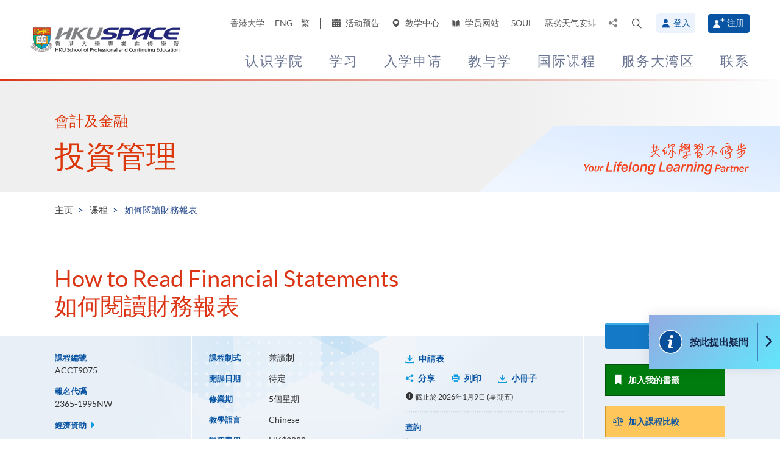

--- FILE ---
content_type: text/html; charset=utf-8
request_url: https://www.hkuspace.hku.hk/sc/prog/how-to-read-financial-statements/
body_size: 34701
content:
<!DOCTYPE html>
<!--[if lt IE 7]>      <html class="no-js lt-ie9 lt-ie8 lt-ie7" lang="zh-cn"> <![endif]-->
<!--[if IE 7]>         <html class="no-js lt-ie9 lt-ie8" lang="zh-cn"> <![endif]-->
<!--[if IE 8]>         <html class="no-js lt-ie9" lang="zh-cn"> <![endif]-->
<!--[if gt IE 8]><!--> <html class="no-js lang-sc" lang="zh-cn"> <!--<![endif]-->
<head>
    <meta charset="utf-8">
    <meta name="viewport" content="width=device-width, initial-scale=1, user-scalable=0">
        <link rel="canonical" href="https://hkuspace.hku.hk/sc/prog/how-to-read-financial-statements" />
    <link rel="apple-touch-icon" sizes="57x57" href="/assets/img/apple-touch-icon-57x57.png">
    <link rel="apple-touch-icon" sizes="60x60" href="/assets/img/apple-touch-icon-60x60.png">
    <link rel="apple-touch-icon" sizes="72x72" href="/assets/img/apple-touch-icon-72x72.png">
    <link rel="apple-touch-icon" sizes="76x76" href="/assets/img/apple-touch-icon-76x76.png">
    <link rel="apple-touch-icon" sizes="114x114" href="/assets/img/apple-touch-icon-114x114.png">
    <link rel="apple-touch-icon" sizes="120x120" href="/assets/img/apple-touch-icon-120x120.png">
    <link rel="apple-touch-icon" sizes="144x144" href="/assets/img/apple-touch-icon-144x144.png">
    <link rel="apple-touch-icon" sizes="152x152" href="/assets/img/apple-touch-icon-152x152.png">
    <link rel="apple-touch-icon" sizes="180x180" href="/assets/img/apple-touch-icon-180x180.png">
    <link rel="icon" type="image/png" href="/assets/img/favicon-32x32.png" sizes="32x32">
    <link rel="icon" type="image/png" href="/assets/img/android-chrome-192x192.png" sizes="192x192">
    <link rel="icon" type="image/png" href="/assets/img/favicon-96x96.png" sizes="96x96">
    <link rel="icon" type="image/png" href="/assets/img/favicon-16x16.png" sizes="16x16">
    <link rel="manifest" href="/assets/img/manifest.json">
    <link rel="shortcut icon" href="/assets/img/favicon.ico">
    <meta name="msapplication-TileColor" content="#da532c">
    <meta name="msapplication-TileImage" content="/assets/img/mstile-144x144.png">
    <meta name="msapplication-config" content="/assets/img/browserconfig.xml">
    <base href="//www.hkuspace.hku.hk/sc/" />
<!--[if lt IE 10]>
<script src="/assets/js/theorigo/base_href_fix.js" type="text/javascript"></script>
<![endif]-->
    <title>如何閱讀財務報表 - 香港大学专业进修学院: 投資管理, 會計學课程</title>
    <meta name="keywords" content="How to Read Financial Statements, 如何閱讀財務報表, 投資管理课程, 會計學课程, 會計及金融课程, HKU SPACE, Short Courses (短期課程), HK part-time course, continuing education">
	<meta name="description" content="本課程旨在教授閱讀及分析財務報表，讓學員認識及瞭解基本財務概念和公司財務狀況。課程內容包括：會計報表基本準則及基本法規；公司盈利分析及預測，以及引用市場實例以作...">
	    <meta property="og:site_name" content="HKU SPACE" /><meta property="og:url" content="https://www.hkuspace.hku.hk/sc/prog/how-to-read-financial-statements" /><meta name="twitter:card" content="summary" /><meta name="twitter:description" content="本課程旨在教授閱讀及分析財務報表，讓學員認識及瞭解基本財務概念和公司財務狀況。課程內容包括：會計報表基本準則及基本法規；公司盈利分析及預測，以及引用市場實例以作..." /><meta property="og:description" content="本課程旨在教授閱讀及分析財務報表，讓學員認識及瞭解基本財務概念和公司財務狀況。課程內容包括：會計報表基本準則及基本法規；公司盈利分析及預測，以及引用市場實例以作..." />    <link rel="stylesheet" href="/assets/css/common.css?1767749161">
	<link rel="stylesheet" href="/assets/css/content.css?1767749161">
	<link rel="stylesheet" href="/assets/css/responsive.css?1767749161">
	<link rel="stylesheet" href="/assets/css/enhancement.css?1767749161">
	<link rel="stylesheet" href="/assets/css/print.css?1767749161" media="print" >
	    
                <script src="/assets/js/lib/default.min.js"></script><script>var pre_breadcrumb_for_ga = "";</script><script>var breadcrumb_for_ga = "课程 &gt; 如何閱讀財務報表";</script><script>let popupCounts = {"newuser":2,"returnuser":2};</script>        <!--[if lt IE 9]>
    <script src="/assets/js/lib/html5shiv.min.js" type="text/javascript"></script>
    <![endif]-->
    <!-- Google Analytics -->
<script>
(function(i,s,o,g,r,a,m){i['GoogleAnalyticsObject']=r;i[r]=i[r]||function(){
(i[r].q=i[r].q||[]).push(arguments)},i[r].l=1*new Date();a=s.createElement(o),
m=s.getElementsByTagName(o)[0];a.async=1;a.src=g;m.parentNode.insertBefore(a,m)
})(window,document,'script','//www.google-analytics.com/analytics.js','ga');
ga('create', 'UA-11856034-2', 'auto', {'name': 'tracker0'});
ga('tracker0.send', 'pageview');
ga('create', 'UA-11856034-1', 'auto', {'name': 'tracker1'});
ga('tracker1.send', 'pageview');
window.dataLayer = window.dataLayer || [];
</script>
    <!-- Google Tag Manager -->
<script>(function(w,d,s,l,i){w[l]=w[l]||[];w[l].push({'gtm.start':
new Date().getTime(),event:'gtm.js'});var f=d.getElementsByTagName(s)[0],
j=d.createElement(s),dl=l!='dataLayer'?'&l='+l:'';j.async=true;j.src=
'https://www.googletagmanager.com/gtm.js?id='+i+dl;f.parentNode.insertBefore(j,f);
})(window,document,'script','dataLayer','GTM-524VN9M');</script>
<!-- End Google Tag Manager -->

<!-- Start of XMO Site-wide Tag -->
<script type="text/javascript">
(function(){
var script0 = document.createElement("script");
script0.src = "//j02.optimix.asia/events/opxLoader.js";
script0.type = "text/javascript";
script0.async = "async";
document.getElementsByTagName("head")[0].appendChild(script0);
var opxUid='0';
var opxcounter='1';
var opxClientID='5003';
var opxParams="opxvrsn=ut;opxUid="+opxUid+";"+"opxClientID="+opxClientID+";"+"opxcounter="+opxcounter+";";
if (script0.readyState) {
  script0.onreadystatechange = function() {
    if (script0.readyState == "loaded" || script0.readyState == "complete") {
      opxLoad("//e02.optimix.asia", opxParams);
    }
  };
} else {
  script0.onload = function () {
    opxLoad("//e02.optimix.asia", opxParams);
  };
}
})();
</script>
<!-- End of XMO Site-wide Tag  -->

<!-- Start of IDM Global site tag (gtag.js) - AdWords: 783600304 -->
<script async src="https://www.googletagmanager.com/gtag/js?id=AW-783600304"></script>
<script>
  window.dataLayer = window.dataLayer || [];
  function gtag(){dataLayer.push(arguments);}
  gtag('js', new Date());

  gtag('config', 'AW-783600304');
  gtag('event', 'page_view', {
    'send_to': 'AW-783600304',
    'user_id': 'replace with value'
  });
</script>


<script>
  (function(i,s,o,g,r,a,m){i['GoogleAnalyticsObject']=r;i[r]=i[r]||function(){
  (i[r].q=i[r].q||[]).push(arguments)},i[r].l=1*new Date();a=s.createElement(o),
  m=s.getElementsByTagName(o)[0];a.async=1;a.src=g;m.parentNode.insertBefore(a,m)
  })(window,document,'script','https://www.google-analytics.com/analytics.js','ga');

  ga('create', 'UA-89132013-1', 'auto');
  ga('send', 'pageview');
</script>

<script type="text/javascript" id="DoubleClickFloodlightTag">
//<![CDATA[

function FLOOD1(type, cat, u1) {
        var axel = Math.random()+"";
        var a = axel * 10000000000000000;
        var flDiv=document.body.appendChild(document.createElement("div"));
        flDiv.setAttribute("id","DCLK_FLDiv1");
        flDiv.style.position="absolute";
        flDiv.style.top="0";
        flDiv.style.left="0";
        flDiv.style.width="1px";
        flDiv.style.height="1px";
        flDiv.style.display="none";
        flDiv.innerHTML='<iframe id="DCLK_FLIframe1" src="https://ad.doubleclick.net/ddm/activity/src=8133726;type=' + type + ';cat=' + cat + ';ord=' + a + '?" width="1" height="1" frameborder="0"><\/iframe>';
}
//]]>
</script>

<!-- 
Start of global snippet: Please do not remove
Alumni Week - Running Stone Talk
-->
<!-- Global site tag (gtag.js) - Google Marketing Platform -->
<script async src="https://www.googletagmanager.com/gtag/js?id=DC-8133726"></script>
<script>
  window.dataLayer = window.dataLayer || [];
  function gtag(){dataLayer.push(arguments);}
  gtag('js', new Date());

  gtag('config', 'DC-8133726');
</script>
<!-- End of global snippet: Please do not remove -->

<!-- Global site tag (gtag.js) - Google Ads: 780898918 -->
<script async src="https://www.googletagmanager.com/gtag/js?id=AW-780898918"></script>
<script>
  window.dataLayer = window.dataLayer || [];
  function gtag(){dataLayer.push(arguments);}
  gtag('js', new Date());

  gtag('config', 'AW-780898918');
</script>

<!-- Global site tag (gtag.js) - Google Ads: 754084135 -->
<script async src="https://www.googletagmanager.com/gtag/js?id=AW-754084135"></script>
<script>
  window.dataLayer = window.dataLayer || [];
  function gtag(){dataLayer.push(arguments);}
  gtag('js', new Date());

  gtag('config', 'AW-754084135');
</script>

<!-- Matomo -->
<script>
  var _paq = window._paq = window._paq || [];
  /* tracker methods like "setCustomDimension" should be called before "trackPageView" */
  _paq.push(['trackPageView']);
  _paq.push(['enableLinkTracking']);
  (function() {
    var u="//matomo.hkuspace.hku.hk/";
    _paq.push(['setTrackerUrl', u+'matomo.php']);
    _paq.push(['setSiteId', '2']);
    var d=document, g=d.createElement('script'), s=d.getElementsByTagName('script')[0];
    g.async=true; g.src=u+'matomo.js'; s.parentNode.insertBefore(g,s);
  })();
</script>
<!-- End Matomo Code -->
    <noscript>
        <style>
            [data-aos] {
            visibility: visible !important;
            opacity: 1 !important;
            transform: none !important;
            }
        </style>
    </noscript>
    <script type="application/ld+json">
        {
            "@context": "https://schema.org",
            "@type": "WebSite",
            "name": "HKU SPACE",
            "url": "https://www.hkuspace.hku.hk/"
        }
    </script>
<script>
var _hmt = _hmt || [];
(function() {
  var hm = document.createElement("script");
  hm.src = "https://hm.baidu.com/hm.js?e00a1b5797538717b76c24c56fe98d1a";
  var s = document.getElementsByTagName("script")[0];
  s.parentNode.insertBefore(hm, s);
})();
</script>
</head>
<body class="lang-sc">
<!-- Google Code for Remarketing Tag -->
<!--------------------------------------------------
Remarketing tags may not be associated with personally identifiable information or placed on pages related to sensitive categories. See more information and instructions on how to setup the tag on: http://google.com/ads/remarketingsetup
--------------------------------------------------->
<script type="text/javascript">
/* <![CDATA[ */
var google_conversion_id = 865491948;
var google_custom_params = window.google_tag_params;
var google_remarketing_only = true;
/* ]]> */
</script>
<script type="text/javascript" src="//www.googleadservices.com/pagead/conversion.js">
</script>
<noscript>
<div style="display:inline;">
<img height="1" width="1" style="border-style:none;" alt="" src="//googleads.g.doubleclick.net/pagead/viewthroughconversion/865491948/?guid=ON&amp;script=0"/>
</div>
</noscript>

<!-- Google Tag Manager (noscript) -->
<noscript><iframe src="https://www.googletagmanager.com/ns.html?id=GTM-524VN9M"
height="0" width="0" style="display:none;visibility:hidden"></iframe></noscript>
<!-- End Google Tag Manager (noscript) -->
<div class="wrapper">
  <a class="sr-only sr-only-focusable" id="skip" href="/sc/prog/how-to-read-financial-statements/#main">Skip to main content</a>

  
<!-- Header Start -->
<header class="page-head">

	<div class="container-em clearfix">
    <div class="page-head__wrapper">
      <div class="page-head__left">
        <a class="logo" href="/sc">
          <img src="/assets/img/hkuspace-logo-1x.png" srcset="/assets/img/hkuspace-logo-2x.png 2x, /assets/img/hkuspace-logo-3x.png 3x" alt="香港大学专业进修学院" loading="lazy">
        </a>
      </div>

      <div class="page-head__right">
        <ul class="tools reset-list">
          <li class="tools__item tool-hku">
            <a href="https://www.hku.hk/" target="_blank">香港大学</a>
          </li>
                  <li class="tools__item tool-lang">
            <a class="lang" lang="en-US" href="/prog/how-to-read-financial-statements/" title="英文">ENG</a>          </li>
                  <li class="tools__item tool-lang">
            <a class="lang" lang="zh-HK" href="/cht/prog/how-to-read-financial-statements/" title="繁体中文">繁</a>          </li>
        
          <li class="tools__item tool-ico-link">
            <a href="/sc/event" target="_blank" class="tools__link"><span class="ico ico--calendar-2" aria-hidden="true"></span> 活动预告</a><a href="/sc/learning-centre"  class="tools__link"><span class="ico ico--location-pin" aria-hidden="true"></span> 教学中心</a><a href="https://learner.hkuspace.hku.hk/"  class="tools__link"><span class="ico ico--open-book" aria-hidden="true"></span> 学员网站</a><a href="https://soul2.hkuspace.hku.hk/gateway/login.php"  class="tools__link">SOUL</a><a href="/sc/special-weather"  class="tools__link">恶劣天气安排</a>          </li>
          
          <li class="tool-share">
            <a class="js-share icon-share" href="javascript:;">
              <span class="sr-only">分享至</span>
            </a>
            <div class="share-area">
              <ul class="reset-list">
                <li><a class="share-fb" href="/sc/prog/how-to-read-financial-statements/#" data-media="facebook">Facebook</a></li>
                <li><a class="share-linkin" href="/sc/prog/how-to-read-financial-statements/#" data-media="linkedin">Linkedin</a></li>
                <li><a class="share-whatsapp" href="/sc/prog/how-to-read-financial-statements/#" data-media="whatsapp" >WhatsApp</a></li>
                <li><a class="share-youtube" href="https://www.youtube.com/channel/UCiO_SnHbY208mc4aYtl-4ww" target="_blank" data-media="youtube">Youtube</a></li>
                <li><a class="share-mail" href="/sc/prog/how-to-read-financial-statements/#" data-media="email">电邮</a></li>
              </ul>
            </div>
          </li>
          <li class="tool-search bs-dropdown">
            <a class="js-search ico ico--search-2 tool-search__btn" id="label-search" data-toggle="dropdown" role="button" aria-haspopup="true" aria-expanded="false" href="javascript:;">
              <span class="sr-only">打开搜寻介面</span>
            </a>
            <div class="dropdown-menu dropdown-search-form container" aria-labelledby="label-search">
              <div class="search-option">
               <input id="search_type_programme" type="radio" name="search-type" value="programme" checked>
               <label for="search_type_programme">课程</label>
               <input id="search_type_website" type="radio" name="search-type" value="website">
               <label for="search_type_website">网页</label>
              </div>
    
              <form class="search-form search_type_programme-form" method="get" action="/sc/programme/search">
                <label for="keyword-input" class="sr-only">搜寻关键字/课程编号</label>
                <span class="search-box-container">
                  <input class="search-box typeahead no-tagsinput" id="keyword-input" type="text" name="q" placeholder="兴趣，关键字，课程编号..." data-url="/sc/suggest/keyword">
                </span>
                <button class="btn-search icon-big-search" type="submit">
                  <span class="sr-only">搜寻</span>
                </button>
              </form>
    
              <form class="search-form search_type_website-form" method="get" action="/sc/search">
                <label for="all-search" class="sr-only">搜寻本网站</label>
                <span class="search-box-container">
                  <input class="search-box" id="all-search" type="text" name="q" placeholder="网站搜寻" data-url="/sc/suggest/keyword" title="网站搜寻">
                </span>
                <button class="btn-search icon-big-search" type="submit">
                  <span class="sr-only">搜寻</span>
                </button>
              </form>
    
              <a class="icon-cross" href="javascript:;"><span class="sr-only">关闭搜寻版面</span></a>
            </div>
          </li>
                  <li class="tools__member">
            <button type="button" class="member-btn member-btn--skyblue" data-toggle="modal" data-target="#modalLogin">
              <span class="ico ico--member"></span>
              登入            </button>
          </li>
          <li class="tools__member">
            <a href="/sc/user/register" class="member-btn member-btn--blue">
            <span class="ico ico--sign-up"></span>
            注册            </a>
          </li>
                </ul>
    
        <nav class="main-menu-container hidden-xs hidden-sm">
          <ul class="main-menu_list lv1"><li class="main-menu_item lv1 has-sub menu-discover" ><a class="js-ga-event main-menu_link lv1" href="/sc/discover"  data-ga-event="Menu|click|认识学院"><span class="main-menu_text lv1">认识学院</span></a><div class="dropdown-nav"><div class="col-menu col-menu-3"><ul class="main-menu_list lv2"><li class="main-menu_item lv2 has-sub" ><span class="main-menu_link lv2" ><span class="main-menu_text lv2">关於学院</span></span><ul class="main-menu_list lv3"><li class="main-menu_item lv3" ><a class="js-ga-event main-menu_link lv3" href="/sc/discover/about/introducing-hku-space"  data-ga-event="Menu|click|认识学院 > 关於学院 > 学院简介"><span class="main-menu_text lv3">学院简介</span></a></li><li class="main-menu_item lv3" ><a class="js-ga-event main-menu_link lv3" href="/sc/discover/about/vision-mission"  data-ga-event="Menu|click|认识学院 > 关於学院 > 愿景与使命"><span class="main-menu_text lv3">愿景与使命</span></a></li><li class="main-menu_item lv3" ><a class="js-ga-event main-menu_link lv3" href="/sc/discover/about/hku-space-strategic-plan-2025-2030"  data-ga-event="Menu|click|认识学院 > 关於学院 > 2025-2030发展策略"><span class="main-menu_text lv3">2025-2030发展策略</span></a></li><li class="main-menu_item lv3" ><a class="js-ga-event main-menu_link lv3" href="/sc/milestones"  data-ga-event="Menu|click|认识学院 > 关於学院 > 发展里程"><span class="main-menu_text lv3">发展里程</span></a></li><li class="main-menu_item lv3" ><a class="js-ga-event main-menu_link lv3" href="/sc/discover/about/governance"  data-ga-event="Menu|click|认识学院 > 关於学院 > 机构管治"><span class="main-menu_text lv3">机构管治</span></a></li><li class="main-menu_item lv3" ><a class="js-ga-event main-menu_link lv3" href="/sc/discover/about/colleges-institute-centres"  data-ga-event="Menu|click|认识学院 > 关於学院 > 教学部门"><span class="main-menu_text lv3">教学部门</span></a></li><li class="main-menu_item lv3" ><a class="js-ga-event main-menu_link lv3" href="/sc/collection/gba/hku-space-mainland-affairs-office"  data-ga-event="Menu|click|认识学院 > 关於学院 > 内地事务处"><span class="main-menu_text lv3">内地事务处</span></a></li><li class="main-menu_item lv3" ><a class="js-ga-event main-menu_link lv3" href="/sc/discover/about/facts-figures"  data-ga-event="Menu|click|认识学院 > 关於学院 > 资料概况"><span class="main-menu_text lv3">资料概况</span></a></li><li class="main-menu_item lv3" ><a class="js-ga-event main-menu_link lv3" href="/sc/discover/about/awards-achievements"  data-ga-event="Menu|click|认识学院 > 关於学院 > 殊荣"><span class="main-menu_text lv3">殊荣</span></a></li><li class="main-menu_item lv3" ><a class="js-ga-event main-menu_link lv3" href="/sc/about-us/people"  data-ga-event="Menu|click|认识学院 > 关於学院 > 教职员团队"><span class="main-menu_text lv3">教职员团队</span></a></li><li class="main-menu_item lv3" ><a class="js-ga-event main-menu_link lv3" href="/sc/school-publications"  data-ga-event="Menu|click|认识学院 > 关於学院 > 学院刊物"><span class="main-menu_text lv3">学院刊物</span></a></li><li class="main-menu_item lv3" ><a class="js-ga-event main-menu_link lv3" href="/sc/discover/about/corporate-video"  data-ga-event="Menu|click|认识学院 > 关於学院 > 学院影片"><span class="main-menu_text lv3">学院影片</span></a></li><li class="main-menu_item lv3" ><a class="js-ga-event main-menu_link lv3" href="https://hkuspace.hku.hk/60/cht/" target="_blank"  data-ga-event="Menu|click|认识学院 > 关於学院 > 六十周年"><span class="main-menu_text lv3">六十周年</span></a></li></ul></li></ul><ul class="main-menu_list lv2"><li class="main-menu_item lv2 has-sub" ><span class="main-menu_link lv2" ><span class="main-menu_text lv2">最新消息</span></span><ul class="main-menu_list lv3"><li class="main-menu_item lv3" ><a class="js-ga-event main-menu_link lv3" href="/sc/news"  data-ga-event="Menu|click|认识学院 > 最新消息 > 新闻稿"><span class="main-menu_text lv3">新闻稿</span></a></li><li class="main-menu_item lv3" ><a class="js-ga-event main-menu_link lv3" href="/sc/event"  data-ga-event="Menu|click|认识学院 > 最新消息 > 活动预告"><span class="main-menu_text lv3">活动预告</span></a></li><li class="main-menu_item lv3" ><a class="js-ga-event main-menu_link lv3" href="/sc/media-coverage"  data-ga-event="Menu|click|认识学院 > 最新消息 > 传媒报导"><span class="main-menu_text lv3">传媒报导</span></a></li><li class="main-menu_item lv3" ><a class="js-ga-event main-menu_link lv3" href="/sc/newsletter"  data-ga-event="Menu|click|认识学院 > 最新消息 > 院讯"><span class="main-menu_text lv3">院讯</span></a></li><li class="main-menu_item lv3" ><a class="js-ga-event main-menu_link lv3" href="/sc/fellowship"  data-ga-event="Menu|click|认识学院 > 最新消息 > 荣誉院士"><span class="main-menu_text lv3">荣誉院士</span></a></li><li class="main-menu_item lv3" ><a class="js-ga-event main-menu_link lv3" href="https://www.youtube.com/channel/UCiO_SnHbY208mc4aYtl-4ww"  data-ga-event="Menu|click|认识学院 > 最新消息 > 影片集"><span class="main-menu_text lv3">影片集</span></a></li></ul></li><li class="main-menu_item lv2 discover-last has-sub" ><span class="main-menu_link lv2" ><span class="main-menu_text lv2">校园生活</span></span><ul class="main-menu_list lv3"><li class="main-menu_item lv3" ><a class="js-ga-event main-menu_link lv3" href="/sc/memorabilia"  data-ga-event="Menu|click|认识学院 > 校园生活 > 学院点滴"><span class="main-menu_text lv3">学院点滴</span></a></li><li class="main-menu_item lv3" ><a class="js-ga-event main-menu_link lv3" href="/sc/our-stories"  data-ga-event="Menu|click|认识学院 > 校园生活 > 学与教"><span class="main-menu_text lv3">学与教</span></a></li></ul></li></ul><ul class="main-menu_list lv2"><li class="main-menu_item lv2 has-sub" ><span class="main-menu_link lv2" ><span class="main-menu_text lv2">治疗及教研中心</span></span><ul class="main-menu_list lv3"><li class="main-menu_item lv3" ><a class="js-ga-event main-menu_link lv3" href="/sc/chinese-medicine-clinics"  data-ga-event="Menu|click|认识学院 > 治疗及教研中心 > 中医临床中心及中药房"><span class="main-menu_text lv3">中医临床中心及中药房</span></a></li><li class="main-menu_item lv3" ><a class="js-ga-event main-menu_link lv3" href="/sc/dietetic-clinic-for-teaching-and-research"  data-ga-event="Menu|click|认识学院 > 治疗及教研中心 > 营养学治疗及教研中心"><span class="main-menu_text lv3">营养学治疗及教研中心</span></a></li></ul></li></ul></div></div></li><li class="main-menu_item lv1 has-sub menu-study" ><a class="js-ga-event main-menu_link lv1" href="/sc/study"  data-ga-event="Menu|click|学习"><span class="main-menu_text lv1">学习</span></a><div class="dropdown-nav"><div class="menu-custom"><div class="menu-custom-left"><p class="menu-custom-title hidden-xs hidden-sm">学习</p><div class="menu-custom-desc">学习随你掌握</div></div><div class="menu-custom-right"><div class="menu-custom-right-layer hidden-xs hidden-sm"></div><ul class="main-menu_list lv2"><li class="main-menu_item lv2 has-sub" ><a class="js-ga-event main-menu_link lv2" href="https://hkuspace.hku.hk/sc/programme"  data-ga-event="Menu|click|学习 > 课程类别"><span class="main-menu_text lv2">课程类别</span></a><div class="main-menu_lv3-box"><ul class="main-menu_list lv3"><li class="main-menu_item lv3 has-sub" ><a class="js-ga-event main-menu_link lv3" href="/sc/programme"  data-ga-event="Menu|click|学习 > 课程类别 > 兼读制课程"><span class="main-menu_text lv3">兼读制课程</span></a><ul class="main-menu_list lv4"><li class="main-menu_item lv4" ><a class="js-ga-event main-menu_link lv4" href="/sc/programme/part-time/doctoral"  data-ga-event="Menu|click|学习 > 课程类别 > 兼读制课程 > 博士课程"><span class="main-menu_text lv4">博士课程</span></a></li><li class="main-menu_item lv4" ><a class="js-ga-event main-menu_link lv4" href="/sc/programme/part-time/master"  data-ga-event="Menu|click|学习 > 课程类别 > 兼读制课程 > 硕士课程"><span class="main-menu_text lv4">硕士课程</span></a></li><li class="main-menu_item lv4" ><a class="js-ga-event main-menu_link lv4" href="/sc/programme/part-time/postgraduates"  data-ga-event="Menu|click|学习 > 课程类别 > 兼读制课程 > 硏究生"><span class="main-menu_text lv4">硏究生</span></a></li><li class="main-menu_item lv4" ><a class="js-ga-event main-menu_link lv4" href="/sc/programme/part-time/bachelor"  data-ga-event="Menu|click|学习 > 课程类别 > 兼读制课程 > 学士学位"><span class="main-menu_text lv4">学士学位</span></a></li><li class="main-menu_item lv4" ><a class="js-ga-event main-menu_link lv4" href="/sc/programme/part-time/certificate-and-diploma"  data-ga-event="Menu|click|学习 > 课程类别 > 兼读制课程 > 证书及文凭"><span class="main-menu_text lv4">证书及文凭</span></a></li><li class="main-menu_item lv4 submenu_lv4" ><a class="js-ga-event main-menu_link lv4" href="/sc/programme/part-time/short-courses"  data-ga-event="Menu|click|学习 > 课程类别 > 兼读制课程 > 短期课程"><span class="main-menu_text lv4">短期课程</span></a><ul class="main-menu_list lv5"><li class="main-menu_item lv5" ><a class="js-ga-event main-menu_link lv5" href="/sc/programme/part-time/short-courses/leisure-and-cultural"  data-ga-event="Menu|click|学习 > 课程类别 > 兼读制课程 > 短期课程 > 休闲及文化"><span class="main-menu_text lv5">休闲及文化</span></a></li><li class="main-menu_item lv5" ><a class="js-ga-event main-menu_link lv5" href="/sc/programme/part-time/short-courses/examination-preparation"  data-ga-event="Menu|click|学习 > 课程类别 > 兼读制课程 > 短期课程 > 应试准备"><span class="main-menu_text lv5">应试准备</span></a></li><li class="main-menu_item lv5" ><a class="js-ga-event main-menu_link lv5" href="/sc/programme/part-time/short-courses/career-advancement"  data-ga-event="Menu|click|学习 > 课程类别 > 兼读制课程 > 短期课程 > 专业进修"><span class="main-menu_text lv5">专业进修</span></a></li></ul></li><li class="main-menu_item lv4" ><a class="js-ga-event main-menu_link lv4" href="/sc/business"  data-ga-event="Menu|click|学习 > 课程类别 > 兼读制课程 > 商业"><span class="main-menu_text lv4">商业</span></a></li><li class="main-menu_item lv4" ><a class="js-ga-event main-menu_link lv4" href="/sc/humanities-languages-law"  data-ga-event="Menu|click|学习 > 课程类别 > 兼读制课程 > 人文、语言及法律"><span class="main-menu_text lv4">人文、语言及法律</span></a></li><li class="main-menu_item lv4" ><a class="js-ga-event main-menu_link lv4" href="/sc/life-sciences-and-technology"  data-ga-event="Menu|click|学习 > 课程类别 > 兼读制课程 > 生命科学及科技"><span class="main-menu_text lv4">生命科学及科技</span></a></li></ul></li><li class="main-menu_item lv3 has-sub" ><a class="js-ga-event main-menu_link lv3" href="/sc/programme/full-time"  data-ga-event="Menu|click|学习 > 课程类别 > 全日制课程"><span class="main-menu_text lv3">全日制课程</span></a><ul class="main-menu_list lv4"><li class="main-menu_item lv4" ><a class="js-ga-event main-menu_link lv4" href="/sc/programme/full-time/doctoral-master"  data-ga-event="Menu|click|学习 > 课程类别 > 全日制课程 > 硕士课程"><span class="main-menu_text lv4">硕士课程</span></a></li><li class="main-menu_item lv4" ><a class="js-ga-event main-menu_link lv4" href="/sc/programme/full-time/postgraduates"  data-ga-event="Menu|click|学习 > 课程类别 > 全日制课程 > 硏究生"><span class="main-menu_text lv4">硏究生</span></a></li><li class="main-menu_item lv4" ><a class="js-ga-event main-menu_link lv4" href="/sc/programme/full-time/bachelor-sub-derees"  data-ga-event="Menu|click|学习 > 课程类别 > 全日制课程 > 学士课程"><span class="main-menu_text lv4">学士课程</span></a></li><li class="main-menu_item lv4" ><a class="js-ga-event main-menu_link lv4" href="/sc/programme/full-time/sub-degree"  data-ga-event="Menu|click|学习 > 课程类别 > 全日制课程 > 副学位课程"><span class="main-menu_text lv4">副学位课程</span></a></li><li class="main-menu_item lv4" ><a class="js-ga-event main-menu_link lv4" href="/sc/programme/full-time/certificate-and-diploma"  data-ga-event="Menu|click|学习 > 课程类别 > 全日制课程 > 证书及文凭"><span class="main-menu_text lv4">证书及文凭</span></a></li><li class="main-menu_item lv4" ><a class="js-ga-event main-menu_link lv4" href="http://hkuspace.hku.hk/ic" target="_blank"  data-ga-event="Menu|click|学习 > 课程类别 > 全日制课程 > 香港大学专业进修学院国际学院"><span class="main-menu_text lv4">香港大学专业进修学院国际学院</span></a></li><li class="main-menu_item lv4" ><a class="js-ga-event main-menu_link lv4" href="https://www2.hkuspace.hku.hk/cc/sc/" target="_blank"  data-ga-event="Menu|click|学习 > 课程类别 > 全日制课程 > 香港大学附属学院"><span class="main-menu_text lv4">香港大学附属学院</span></a></li><li class="main-menu_item lv4" ><a class="js-ga-event main-menu_link lv4" href="http://hkuspace-plk.hku.hk/cht" target="_blank"  data-ga-event="Menu|click|学习 > 课程类别 > 全日制课程 > 香港大学专业进修学院保良局何鸿燊社区书院"><span class="main-menu_text lv4">香港大学专业进修学院保良局何鸿燊社区书院</span></a></li></ul></li></ul></div></li><li class="main-menu_item lv2 has-sub" ><a class="js-ga-event main-menu_link lv2" href="/sc/interest"  data-ga-event="Menu|click|学习 > 兴趣范畴"><span class="main-menu_text lv2">兴趣范畴</span></a><div class="main-menu_lv3-box"><ul class="main-menu_list lv3"><li class="main-menu_item lv3 has-sub" ><a class="js-ga-event main-menu_link lv3" href="/sc/interest/accounting-and-finance"  data-ga-event="Menu|click|学习 > 兴趣范畴 > 会计及金融"><span class="main-menu_text lv3">会计及金融</span></a><ul class="main-menu_list lv4"><li class="main-menu_item lv4" ><a class="js-ga-event main-menu_link lv4" href="/sc/interest/accounting-and-finance/accounting"  data-ga-event="Menu|click|学习 > 兴趣范畴 > 会计及金融 > 会计学"><span class="main-menu_text lv4">会计学</span></a></li><li class="main-menu_item lv4" ><a class="js-ga-event main-menu_link lv4" href="/sc/interest/accounting-and-finance/accounting-examination-preparatory-programme"  data-ga-event="Menu|click|学习 > 兴趣范畴 > 会计及金融 > 会计专业考试备试课程"><span class="main-menu_text lv4">会计专业考试备试课程</span></a></li><li class="main-menu_item lv4" ><a class="js-ga-event main-menu_link lv4" href="/sc/interest/accounting-and-finance/corporate-administration-and-governance"  data-ga-event="Menu|click|学习 > 兴趣范畴 > 会计及金融 > 企业行政及管治"><span class="main-menu_text lv4">企业行政及管治</span></a></li><li class="main-menu_item lv4" ><a class="js-ga-event main-menu_link lv4" href="/sc/interest/accounting-and-finance/economics"  data-ga-event="Menu|click|学习 > 兴趣范畴 > 会计及金融 > 经济学"><span class="main-menu_text lv4">经济学</span></a></li><li class="main-menu_item lv4" ><a class="js-ga-event main-menu_link lv4" href="/sc/interest/accounting-and-finance/environmental-social-and-governance"  data-ga-event="Menu|click|学习 > 兴趣范畴 > 会计及金融 > 环境、社会及管治"><span class="main-menu_text lv4">环境、社会及管治</span></a></li><li class="main-menu_item lv4" ><a class="js-ga-event main-menu_link lv4" href="/sc/interest/accounting-and-finance/external-and-internal-audit"  data-ga-event="Menu|click|学习 > 兴趣范畴 > 会计及金融 > 内部和外部审计"><span class="main-menu_text lv4">内部和外部审计</span></a></li><li class="main-menu_item lv4" ><a class="js-ga-event main-menu_link lv4" href="/sc/interest/accounting-and-finance/family-office"  data-ga-event="Menu|click|学习 > 兴趣范畴 > 会计及金融 > 家族办公室"><span class="main-menu_text lv4">家族办公室</span></a></li><li class="main-menu_item lv4" ><a class="js-ga-event main-menu_link lv4" href="/sc/interest/accounting-and-finance/finance-and-compliance"  data-ga-event="Menu|click|学习 > 兴趣范畴 > 会计及金融 > 金融法规"><span class="main-menu_text lv4">金融法规</span></a></li><li class="main-menu_item lv4" ><a class="js-ga-event main-menu_link lv4" href="/sc/interest/accounting-and-finance/financial-services-and-insurance"  data-ga-event="Menu|click|学习 > 兴趣范畴 > 会计及金融 > 金融服务和保险"><span class="main-menu_text lv4">金融服务和保险</span></a></li><li class="main-menu_item lv4" ><a class="js-ga-event main-menu_link lv4" href="/sc/interest/accounting-and-finance/fintech-and-financial-analytics"  data-ga-event="Menu|click|学习 > 兴趣范畴 > 会计及金融 > 金融科技及金融分析"><span class="main-menu_text lv4">金融科技及金融分析</span></a></li><li class="main-menu_item lv4" ><a class="js-ga-event main-menu_link lv4" href="/sc/interest/accounting-and-finance/green-finance"  data-ga-event="Menu|click|学习 > 兴趣范畴 > 会计及金融 > 绿色金融"><span class="main-menu_text lv4">绿色金融</span></a></li><li class="main-menu_item lv4" ><a class="js-ga-event main-menu_link lv4" href="/sc/interest/accounting-and-finance/investment-management"  data-ga-event="Menu|click|学习 > 兴趣范畴 > 会计及金融 > 投资管理"><span class="main-menu_text lv4">投资管理</span></a></li><li class="main-menu_item lv4" ><a class="js-ga-event main-menu_link lv4" href="/sc/interest/accounting-and-finance/risk-management"  data-ga-event="Menu|click|学习 > 兴趣范畴 > 会计及金融 > 风险管理"><span class="main-menu_text lv4">风险管理</span></a></li><li class="main-menu_item lv4" ><a class="js-ga-event main-menu_link lv4" href="/sc/interest/accounting-and-finance/taxation-advisory"  data-ga-event="Menu|click|学习 > 兴趣范畴 > 会计及金融 > 税务谘询"><span class="main-menu_text lv4">税务谘询</span></a></li></ul></li><li class="main-menu_item lv3 has-sub" ><a class="js-ga-event main-menu_link lv3" href="/sc/interest/architecture-environment-and-housing"  data-ga-event="Menu|click|学习 > 兴趣范畴 > 建筑、房屋及建造环境"><span class="main-menu_text lv3">建筑、房屋及建造环境</span></a><ul class="main-menu_list lv4"><li class="main-menu_item lv4" ><a class="js-ga-event main-menu_link lv4" href="/sc/interest/architecture-environment-and-housing/architecture"  data-ga-event="Menu|click|学习 > 兴趣范畴 > 建筑、房屋及建造环境 > 建筑"><span class="main-menu_text lv4">建筑</span></a></li><li class="main-menu_item lv4" ><a class="js-ga-event main-menu_link lv4" href="/sc/interest/architecture-environment-and-housing/construction-safety-and-built-environment"  data-ga-event="Menu|click|学习 > 兴趣范畴 > 建筑、房屋及建造环境 > 建造、安全及环境管理"><span class="main-menu_text lv4">建造、安全及环境管理</span></a></li><li class="main-menu_item lv4" ><a class="js-ga-event main-menu_link lv4" href="/sc/interest/architecture-environment-and-housing/digital-building-design"  data-ga-event="Menu|click|学习 > 兴趣范畴 > 建筑、房屋及建造环境 > 数码建筑设计"><span class="main-menu_text lv4">数码建筑设计</span></a></li><li class="main-menu_item lv4" ><a class="js-ga-event main-menu_link lv4" href="/sc/interest/architecture-environment-and-housing/housing-and-property"  data-ga-event="Menu|click|学习 > 兴趣范畴 > 建筑、房屋及建造环境 > 房屋及地产"><span class="main-menu_text lv4">房屋及地产</span></a></li><li class="main-menu_item lv4" ><a class="js-ga-event main-menu_link lv4" href="/sc/interest/architecture-environment-and-housing/heritage-conservation-and-management"  data-ga-event="Menu|click|学习 > 兴趣范畴 > 建筑、房屋及建造环境 > 文化遗产保育及管理"><span class="main-menu_text lv4">文化遗产保育及管理</span></a></li><li class="main-menu_item lv4" ><a class="js-ga-event main-menu_link lv4" href="/sc/interest/architecture-environment-and-housing/alternative-dispute-resolution"  data-ga-event="Menu|click|学习 > 兴趣范畴 > 建筑、房屋及建造环境 > 非诉讼式纷争解决方法"><span class="main-menu_text lv4">非诉讼式纷争解决方法</span></a></li></ul></li><li class="main-menu_item lv3 has-sub" ><a class="js-ga-event main-menu_link lv3" href="/sc/interest/arts-design-and-culture"  data-ga-event="Menu|click|学习 > 兴趣范畴 > 艺术、设计及文化"><span class="main-menu_text lv3">艺术、设计及文化</span></a><ul class="main-menu_list lv4"><li class="main-menu_item lv4" ><a class="js-ga-event main-menu_link lv4" href="/sc/interest/arts-design-and-culture/arts-management"  data-ga-event="Menu|click|学习 > 兴趣范畴 > 艺术、设计及文化 > 艺术管理"><span class="main-menu_text lv4">艺术管理</span></a></li><li class="main-menu_item lv4" ><a class="js-ga-event main-menu_link lv4" href="/sc/interest/arts-design-and-culture/chinese-art"  data-ga-event="Menu|click|学习 > 兴趣范畴 > 艺术、设计及文化 > 中国美术"><span class="main-menu_text lv4">中国美术</span></a></li><li class="main-menu_item lv4" ><a class="js-ga-event main-menu_link lv4" href="/sc/interest/arts-design-and-culture/culture-and-philosophy"  data-ga-event="Menu|click|学习 > 兴趣范畴 > 艺术、设计及文化 > 文化及哲学"><span class="main-menu_text lv4">文化及哲学</span></a></li><li class="main-menu_item lv4" ><a class="js-ga-event main-menu_link lv4" href="/sc/interest/arts-design-and-culture/design"  data-ga-event="Menu|click|学习 > 兴趣范畴 > 艺术、设计及文化 > 设计"><span class="main-menu_text lv4">设计</span></a></li><li class="main-menu_item lv4" ><a class="js-ga-event main-menu_link lv4" href="/sc/interest/arts-design-and-culture/performing-arts"  data-ga-event="Menu|click|学习 > 兴趣范畴 > 艺术、设计及文化 > 表演艺术"><span class="main-menu_text lv4">表演艺术</span></a></li><li class="main-menu_item lv4" ><a class="js-ga-event main-menu_link lv4" href="/sc/interest/arts-design-and-culture/religion"  data-ga-event="Menu|click|学习 > 兴趣范畴 > 艺术、设计及文化 > 宗教"><span class="main-menu_text lv4">宗教</span></a></li><li class="main-menu_item lv4" ><a class="js-ga-event main-menu_link lv4" href="/sc/interest/arts-design-and-culture/western-art"  data-ga-event="Menu|click|学习 > 兴趣范畴 > 艺术、设计及文化 > 西方美术"><span class="main-menu_text lv4">西方美术</span></a></li></ul></li><li class="main-menu_item lv3 has-sub" ><a class="js-ga-event main-menu_link lv3" href="/sc/interest/aviation-transport-logistics-and-supply-chain"  data-ga-event="Menu|click|学习 > 兴趣范畴 > 航空、交通、物流及供应链"><span class="main-menu_text lv3">航空、交通、物流及供应链</span></a><ul class="main-menu_list lv4"><li class="main-menu_item lv4" ><a class="js-ga-event main-menu_link lv4" href="/sc/interest/aviation-transport-logistics-and-supply-chain/aviation-operations-and-management"  data-ga-event="Menu|click|学习 > 兴趣范畴 > 航空、交通、物流及供应链 > 航空营运及管理"><span class="main-menu_text lv4">航空营运及管理</span></a></li><li class="main-menu_item lv4" ><a class="js-ga-event main-menu_link lv4" href="/sc/interest/aviation-transport-logistics-and-supply-chain/aviation-engineering-and-technology"  data-ga-event="Menu|click|学习 > 兴趣范畴 > 航空、交通、物流及供应链 > 航空工程及科技"><span class="main-menu_text lv4">航空工程及科技</span></a></li><li class="main-menu_item lv4" ><a class="js-ga-event main-menu_link lv4" href="/sc/interest/aviation-transport-logistics-and-supply-chain/aviation-piloting"  data-ga-event="Menu|click|学习 > 兴趣范畴 > 航空、交通、物流及供应链 > 航空及飞行"><span class="main-menu_text lv4">航空及飞行</span></a></li><li class="main-menu_item lv4" ><a class="js-ga-event main-menu_link lv4" href="/sc/interest/aviation-transport-logistics-and-supply-chain/aviation-services"  data-ga-event="Menu|click|学习 > 兴趣范畴 > 航空、交通、物流及供应链 > 航空服务"><span class="main-menu_text lv4">航空服务</span></a></li><li class="main-menu_item lv4" ><a class="js-ga-event main-menu_link lv4" href="/sc/interest/aviation-transport-logistics-and-supply-chain/logistics-transport-and-supply-chain"  data-ga-event="Menu|click|学习 > 兴趣范畴 > 航空、交通、物流及供应链 > 物流及交通"><span class="main-menu_text lv4">物流及交通</span></a></li></ul></li><li class="main-menu_item lv3 has-sub" ><a class="js-ga-event main-menu_link lv3" href="/sc/interest/business-and-management"  data-ga-event="Menu|click|学习 > 兴趣范畴 > 商业及管理"><span class="main-menu_text lv3">商业及管理</span></a><ul class="main-menu_list lv4"><li class="main-menu_item lv4" ><a class="js-ga-event main-menu_link lv4" href="/sc/interest/business-and-management/business-and-logistics-management"  data-ga-event="Menu|click|学习 > 兴趣范畴 > 商业及管理 > 商业与物流管理"><span class="main-menu_text lv4">商业与物流管理</span></a></li><li class="main-menu_item lv4" ><a class="js-ga-event main-menu_link lv4" href="/sc/interest/business-and-management/business-management-and-administration"  data-ga-event="Menu|click|学习 > 兴趣范畴 > 商业及管理 > 商业管理与行政"><span class="main-menu_text lv4">商业管理与行政</span></a></li><li class="main-menu_item lv4" ><a class="js-ga-event main-menu_link lv4" href="/sc/interest/business-and-management/digital-business-management"  data-ga-event="Menu|click|学习 > 兴趣范畴 > 商业及管理 > 数码商业管理"><span class="main-menu_text lv4">数码商业管理</span></a></li><li class="main-menu_item lv4" ><a class="js-ga-event main-menu_link lv4" href="/sc/interest/business-and-management/digital-transformation"  data-ga-event="Menu|click|学习 > 兴趣范畴 > 商业及管理 > 数码转型"><span class="main-menu_text lv4">数码转型</span></a></li><li class="main-menu_item lv4" ><a class="js-ga-event main-menu_link lv4" href="/sc/interest/business-and-management/e-commerce-and-e-logistics"  data-ga-event="Menu|click|学习 > 兴趣范畴 > 商业及管理 > 电子商务与电子物流"><span class="main-menu_text lv4">电子商务与电子物流</span></a></li><li class="main-menu_item lv4" ><a class="js-ga-event main-menu_link lv4" href="/sc/interest/business-and-management/international-management"  data-ga-event="Menu|click|学习 > 兴趣范畴 > 商业及管理 > 国际管理"><span class="main-menu_text lv4">国际管理</span></a></li><li class="main-menu_item lv4" ><a class="js-ga-event main-menu_link lv4" href="/sc/interest/business-and-management/leadership-development"  data-ga-event="Menu|click|学习 > 兴趣范畴 > 商业及管理 > 领导力培育"><span class="main-menu_text lv4">领导力培育</span></a></li><li class="main-menu_item lv4" ><a class="js-ga-event main-menu_link lv4" href="/sc/interest/business-and-management/maritime-management"  data-ga-event="Menu|click|学习 > 兴趣范畴 > 商业及管理 > 航运管理"><span class="main-menu_text lv4">航运管理</span></a></li><li class="main-menu_item lv4" ><a class="js-ga-event main-menu_link lv4" href="/sc/interest/business-and-management/organisation-change-management"  data-ga-event="Menu|click|学习 > 兴趣范畴 > 商业及管理 > 组织变革管理"><span class="main-menu_text lv4">组织变革管理</span></a></li><li class="main-menu_item lv4" ><a class="js-ga-event main-menu_link lv4" href="/sc/interest/business-and-management/project-management"  data-ga-event="Menu|click|学习 > 兴趣范畴 > 商业及管理 > 项目管理"><span class="main-menu_text lv4">项目管理</span></a></li><li class="main-menu_item lv4" ><a class="js-ga-event main-menu_link lv4" href="/sc/interest/business-and-management/smart-procurement"  data-ga-event="Menu|click|学习 > 兴趣范畴 > 商业及管理 > 精明采购"><span class="main-menu_text lv4">精明采购</span></a></li><li class="main-menu_item lv4" ><a class="js-ga-event main-menu_link lv4" href="/sc/interest/business-and-management/supply-chain"  data-ga-event="Menu|click|学习 > 兴趣范畴 > 商业及管理 > 供应链"><span class="main-menu_text lv4">供应链</span></a></li><li class="main-menu_item lv4" ><a class="js-ga-event main-menu_link lv4" href="/sc/interest/business-and-management/workplace-and-business-psychology"  data-ga-event="Menu|click|学习 > 兴趣范畴 > 商业及管理 > 工作场所与商业心理学"><span class="main-menu_text lv4">工作场所与商业心理学</span></a></li></ul></li><li class="main-menu_item lv3 has-sub" ><a class="js-ga-event main-menu_link lv3" href="/sc/interest/chinese-medicine"  data-ga-event="Menu|click|学习 > 兴趣范畴 > 中医学"><span class="main-menu_text lv3">中医学</span></a><ul class="main-menu_list lv4"><li class="main-menu_item lv4" ><a class="js-ga-event main-menu_link lv4" href="/sc/interest/chinese-medicine/acupuncture-and-tui-na"  data-ga-event="Menu|click|学习 > 兴趣范畴 > 中医学 > 针灸及推拿"><span class="main-menu_text lv4">针灸及推拿</span></a></li><li class="main-menu_item lv4" ><a class="js-ga-event main-menu_link lv4" href="/sc/interest/chinese-medicine/chinese-medicine-health-maintenance"  data-ga-event="Menu|click|学习 > 兴趣范畴 > 中医学 > 中医药保健"><span class="main-menu_text lv4">中医药保健</span></a></li><li class="main-menu_item lv4" ><a class="js-ga-event main-menu_link lv4" href="/sc/interest/chinese-medicine/chinese-medicine-pharmaceutics"  data-ga-event="Menu|click|学习 > 兴趣范畴 > 中医学 > 中药学"><span class="main-menu_text lv4">中药学</span></a></li><li class="main-menu_item lv4" ><a class="js-ga-event main-menu_link lv4" href="/sc/interest/chinese-medicine/integrated-chinese-and-western-medicines"  data-ga-event="Menu|click|学习 > 兴趣范畴 > 中医学 > 中西医结合"><span class="main-menu_text lv4">中西医结合</span></a></li><li class="main-menu_item lv4" ><a class="js-ga-event main-menu_link lv4" href="/sc/interest/chinese-medicine/traditional-chinese-medicine"  data-ga-event="Menu|click|学习 > 兴趣范畴 > 中医学 > 中医"><span class="main-menu_text lv4">中医</span></a></li></ul></li><li class="main-menu_item lv3 has-sub" ><a class="js-ga-event main-menu_link lv3" href="/sc/interest/computing-and-data-science"  data-ga-event="Menu|click|学习 > 兴趣范畴 > 电脑运算及数据科学"><span class="main-menu_text lv3">电脑运算及数据科学</span></a><ul class="main-menu_list lv4"><li class="main-menu_item lv4" ><a class="js-ga-event main-menu_link lv4" href="/sc/interest/computing-and-data-science/advanced-technology-and-computing"  data-ga-event="Menu|click|学习 > 兴趣范畴 > 电脑运算及数据科学 > 先进科技及电脑运算"><span class="main-menu_text lv4">先进科技及电脑运算</span></a></li><li class="main-menu_item lv4" ><a class="js-ga-event main-menu_link lv4" href="/sc/interest/computing-and-data-science/cyber-security"  data-ga-event="Menu|click|学习 > 兴趣范畴 > 电脑运算及数据科学 > 网络保安"><span class="main-menu_text lv4">网络保安</span></a></li><li class="main-menu_item lv4" ><a class="js-ga-event main-menu_link lv4" href="/sc/interest/computing-and-data-science/data-science"  data-ga-event="Menu|click|学习 > 兴趣范畴 > 电脑运算及数据科学 > 数据科学"><span class="main-menu_text lv4">数据科学</span></a></li><li class="main-menu_item lv4" ><a class="js-ga-event main-menu_link lv4" href="/sc/interest/computing-and-data-science/digital-content-production"  data-ga-event="Menu|click|学习 > 兴趣范畴 > 电脑运算及数据科学 > 数码内容制作"><span class="main-menu_text lv4">数码内容制作</span></a></li><li class="main-menu_item lv4" ><a class="js-ga-event main-menu_link lv4" href="/sc/interest/computing-and-data-science/esports-technology"  data-ga-event="Menu|click|学习 > 兴趣范畴 > 电脑运算及数据科学 > 电竞科技"><span class="main-menu_text lv4">电竞科技</span></a></li><li class="main-menu_item lv4" ><a class="js-ga-event main-menu_link lv4" href="/sc/interest/computing-and-data-science/smart-wellness"  data-ga-event="Menu|click|学习 > 兴趣范畴 > 电脑运算及数据科学 > 智慧健康"><span class="main-menu_text lv4">智慧健康</span></a></li></ul></li><li class="main-menu_item lv3 has-sub" ><a class="js-ga-event main-menu_link lv3" href="/sc/interest/engineering-and-science"  data-ga-event="Menu|click|学习 > 兴趣范畴 > 工程及科学"><span class="main-menu_text lv3">工程及科学</span></a><ul class="main-menu_list lv4"><li class="main-menu_item lv4" ><a class="js-ga-event main-menu_link lv4" href="/sc/interest/engineering-and-science/engineering"  data-ga-event="Menu|click|学习 > 兴趣范畴 > 工程及科学 > 工程学"><span class="main-menu_text lv4">工程学</span></a></li><li class="main-menu_item lv4" ><a class="js-ga-event main-menu_link lv4" href="/sc/interest/engineering-and-science/general-and-environmental-sciences"  data-ga-event="Menu|click|学习 > 兴趣范畴 > 工程及科学 > 普及与环境科学"><span class="main-menu_text lv4">普及与环境科学</span></a></li><li class="main-menu_item lv4" ><a class="js-ga-event main-menu_link lv4" href="/sc/interest/engineering-and-science/green-technology-and-sustainability"  data-ga-event="Menu|click|学习 > 兴趣范畴 > 工程及科学 > 绿色科技与可持续发展"><span class="main-menu_text lv4">绿色科技与可持续发展</span></a></li><li class="main-menu_item lv4" ><a class="js-ga-event main-menu_link lv4" href="/sc/interest/engineering-and-science/library-and-information-studies"  data-ga-event="Menu|click|学习 > 兴趣范畴 > 工程及科学 > 图书馆及资讯学"><span class="main-menu_text lv4">图书馆及资讯学</span></a></li><li class="main-menu_item lv4" ><a class="js-ga-event main-menu_link lv4" href="/sc/interest/engineering-and-science/molecular-genomics"  data-ga-event="Menu|click|学习 > 兴趣范畴 > 工程及科学 > 分子基因学"><span class="main-menu_text lv4">分子基因学</span></a></li><li class="main-menu_item lv4" ><a class="js-ga-event main-menu_link lv4" href="/sc/interest/engineering-and-science/statistics"  data-ga-event="Menu|click|学习 > 兴趣范畴 > 工程及科学 > 统计学"><span class="main-menu_text lv4">统计学</span></a></li></ul></li><li class="main-menu_item lv3 has-sub" ><a class="js-ga-event main-menu_link lv3" href="/sc/interest/hospitality-and-lifestyle"  data-ga-event="Menu|click|学习 > 兴趣范畴 > 款客及精致生活"><span class="main-menu_text lv3">款客及精致生活</span></a><ul class="main-menu_list lv4"><li class="main-menu_item lv4" ><a class="js-ga-event main-menu_link lv4" href="/sc/interest/hospitality-and-lifestyle/art-business"  data-ga-event="Menu|click|学习 > 兴趣范畴 > 款客及精致生活 > 艺术营运"><span class="main-menu_text lv4">艺术营运</span></a></li><li class="main-menu_item lv4" ><a class="js-ga-event main-menu_link lv4" href="/sc/interest/hospitality-and-lifestyle/business-and-live-entertainment-events"  data-ga-event="Menu|click|学习 > 兴趣范畴 > 款客及精致生活 > 商业及现场娱乐活动"><span class="main-menu_text lv4">商业及现场娱乐活动</span></a></li><li class="main-menu_item lv4" ><a class="js-ga-event main-menu_link lv4" href="/sc/interest/hospitality-and-lifestyle/business-aviation-management"  data-ga-event="Menu|click|学习 > 兴趣范畴 > 款客及精致生活 > 商业航空管理"><span class="main-menu_text lv4">商业航空管理</span></a></li><li class="main-menu_item lv4" ><a class="js-ga-event main-menu_link lv4" href="/sc/interest/hospitality-and-lifestyle/gourmet-and-culinary-art"  data-ga-event="Menu|click|学习 > 兴趣范畴 > 款客及精致生活 > 美食及烹饪"><span class="main-menu_text lv4">美食及烹饪</span></a></li><li class="main-menu_item lv4" ><a class="js-ga-event main-menu_link lv4" href="/sc/interest/hospitality-and-lifestyle/hospitality-and-tourism-management"  data-ga-event="Menu|click|学习 > 兴趣范畴 > 款客及精致生活 > 酒店及旅游业管理"><span class="main-menu_text lv4">酒店及旅游业管理</span></a></li><li class="main-menu_item lv4" ><a class="js-ga-event main-menu_link lv4" href="/sc/interest/hospitality-and-lifestyle/luxury-watch-jewelery-and-accessories"  data-ga-event="Menu|click|学习 > 兴趣范畴 > 款客及精致生活 > 豪华钟表、珠宝及饰物"><span class="main-menu_text lv4">豪华钟表、珠宝及饰物</span></a></li><li class="main-menu_item lv4" ><a class="js-ga-event main-menu_link lv4" href="/sc/interest/hospitality-and-lifestyle/pet-care"  data-ga-event="Menu|click|学习 > 兴趣范畴 > 款客及精致生活 > 宠物护理"><span class="main-menu_text lv4">宠物护理</span></a></li><li class="main-menu_item lv4" ><a class="js-ga-event main-menu_link lv4" href="/sc/interest/leadership-enhancement-and-development/overseas-study-tour"  data-ga-event="Menu|click|学习 > 兴趣范畴 > 款客及精致生活 > 海外游学"><span class="main-menu_text lv4">海外游学</span></a></li><li class="main-menu_item lv4" ><a class="js-ga-event main-menu_link lv4" href="/sc/interest/hospitality-and-lifestyle/wine-spirits-sake-and-coffee"  data-ga-event="Menu|click|学习 > 兴趣范畴 > 款客及精致生活 > 葡萄酒、烈酒、清酒及咖啡"><span class="main-menu_text lv4">葡萄酒、烈酒、清酒及咖啡</span></a></li></ul></li><li class="main-menu_item lv3 has-sub" ><a class="js-ga-event main-menu_link lv3" href="/sc/interest/healthcare-sport-and-wellness"  data-ga-event="Menu|click|学习 > 兴趣范畴 > 健康护理、体育及健康"><span class="main-menu_text lv3">健康护理、体育及健康</span></a><ul class="main-menu_list lv4"><li class="main-menu_item lv4" ><a class="js-ga-event main-menu_link lv4" href="/sc/interest/healthcare-sport-and-wellness/beauty-study-cosmetics-and-aesthetics-application"  data-ga-event="Menu|click|学习 > 兴趣范畴 > 健康护理、体育及健康 > 美容学、化妆品学及美学应用"><span class="main-menu_text lv4">美容学、化妆品学及美学应用</span></a></li><li class="main-menu_item lv4" ><a class="js-ga-event main-menu_link lv4" href="/sc/interest/healthcare-sport-and-wellness/complementary-and-integrative-medicine"  data-ga-event="Menu|click|学习 > 兴趣范畴 > 健康护理、体育及健康 > 补充和整合医学 "><span class="main-menu_text lv4">补充和整合医学 </span></a></li><li class="main-menu_item lv4" ><a class="js-ga-event main-menu_link lv4" href="/sc/interest/healthcare-sport-and-wellness/dietetics-and-nutrition"  data-ga-event="Menu|click|学习 > 兴趣范畴 > 健康护理、体育及健康 > 营养学"><span class="main-menu_text lv4">营养学</span></a></li><li class="main-menu_item lv4" ><a class="js-ga-event main-menu_link lv4" href="/sc/interest/healthcare-sport-and-wellness/food-science"  data-ga-event="Menu|click|学习 > 兴趣范畴 > 健康护理、体育及健康 > 食物科学"><span class="main-menu_text lv4">食物科学</span></a></li><li class="main-menu_item lv4" ><a class="js-ga-event main-menu_link lv4" href="/sc/interest/healthcare-sport-and-wellness/geriatric-care"  data-ga-event="Menu|click|学习 > 兴趣范畴 > 健康护理、体育及健康 > 老年护理"><span class="main-menu_text lv4">老年护理</span></a></li><li class="main-menu_item lv4" ><a class="js-ga-event main-menu_link lv4" href="/sc/interest/healthcare-sport-and-wellness/health-management"  data-ga-event="Menu|click|学习 > 兴趣范畴 > 健康护理、体育及健康 > 健康管理"><span class="main-menu_text lv4">健康管理</span></a></li><li class="main-menu_item lv4" ><a class="js-ga-event main-menu_link lv4" href="/sc/interest/healthcare-sport-and-wellness/holistic-wellness"  data-ga-event="Menu|click|学习 > 兴趣范畴 > 健康护理、体育及健康 > 全人健康"><span class="main-menu_text lv4">全人健康</span></a></li><li class="main-menu_item lv4" ><a class="js-ga-event main-menu_link lv4" href="/sc/interest/healthcare-sport-and-wellness/nursing-studies-and-healthcare"  data-ga-event="Menu|click|学习 > 兴趣范畴 > 健康护理、体育及健康 > 护理学及健康护理"><span class="main-menu_text lv4">护理学及健康护理</span></a></li><li class="main-menu_item lv4" ><a class="js-ga-event main-menu_link lv4" href="/sc/interest/healthcare-sport-and-wellness/medical-sciences"  data-ga-event="Menu|click|学习 > 兴趣范畴 > 健康护理、体育及健康 > 医疗科学"><span class="main-menu_text lv4">医疗科学</span></a></li><li class="main-menu_item lv4" ><a class="js-ga-event main-menu_link lv4" href="/sc/interest/healthcare-sport-and-wellness/pharmaceutical-studies"  data-ga-event="Menu|click|学习 > 兴趣范畴 > 健康护理、体育及健康 > 药物科学"><span class="main-menu_text lv4">药物科学</span></a></li><li class="main-menu_item lv4" ><a class="js-ga-event main-menu_link lv4" href="/sc/interest/healthcare-sport-and-wellness/rehabilitation"  data-ga-event="Menu|click|学习 > 兴趣范畴 > 健康护理、体育及健康 > 复康专科"><span class="main-menu_text lv4">复康专科</span></a></li><li class="main-menu_item lv4" ><a class="js-ga-event main-menu_link lv4" href="/sc/interest/healthcare-sport-and-wellness/sports-exercise-and-recreation-management"  data-ga-event="Menu|click|学习 > 兴趣范畴 > 健康护理、体育及健康 > 体育、运动及康乐"><span class="main-menu_text lv4">体育、运动及康乐</span></a></li></ul></li><li class="main-menu_item lv3 has-sub" ><a class="js-ga-event main-menu_link lv3" href="/sc/interest/languages"  data-ga-event="Menu|click|学习 > 兴趣范畴 > 语言"><span class="main-menu_text lv3">语言</span></a><ul class="main-menu_list lv4"><li class="main-menu_item lv4" ><a class="js-ga-event main-menu_link lv4" href="/sc/interest/languages/arabic"  data-ga-event="Menu|click|学习 > 兴趣范畴 > 语言 > 阿拉伯文"><span class="main-menu_text lv4">阿拉伯文</span></a></li><li class="main-menu_item lv4" ><a class="js-ga-event main-menu_link lv4" href="/sc/interest/languages/chinese"  data-ga-event="Menu|click|学习 > 兴趣范畴 > 语言 > 中文"><span class="main-menu_text lv4">中文</span></a></li><li class="main-menu_item lv4" ><a class="js-ga-event main-menu_link lv4" href="/sc/interest/languages/english"  data-ga-event="Menu|click|学习 > 兴趣范畴 > 语言 > 英语"><span class="main-menu_text lv4">英语</span></a></li><li class="main-menu_item lv4" ><a class="js-ga-event main-menu_link lv4" href="/sc/interest/languages/academic-writing"  data-ga-event="Menu|click|学习 > 兴趣范畴 > 语言 > 学术英语"><span class="main-menu_text lv4">学术英语</span></a></li><li class="main-menu_item lv4" ><a class="js-ga-event main-menu_link lv4" href="/sc/interest/languages/european"  data-ga-event="Menu|click|学习 > 兴趣范畴 > 语言 > 欧洲语言"><span class="main-menu_text lv4">欧洲语言</span></a></li><li class="main-menu_item lv4" ><a class="js-ga-event main-menu_link lv4" href="/sc/interest/languages/French"  data-ga-event="Menu|click|学习 > 兴趣范畴 > 语言 > 法语"><span class="main-menu_text lv4">法语</span></a></li><li class="main-menu_item lv4" ><a class="js-ga-event main-menu_link lv4" href="/sc/interest/languages/german"  data-ga-event="Menu|click|学习 > 兴趣范畴 > 语言 > 德语"><span class="main-menu_text lv4">德语</span></a></li><li class="main-menu_item lv4" ><a class="js-ga-event main-menu_link lv4" href="/sc/interest/languages/Italian"  data-ga-event="Menu|click|学习 > 兴趣范畴 > 语言 > 意大利语"><span class="main-menu_text lv4">意大利语</span></a></li><li class="main-menu_item lv4" ><a class="js-ga-event main-menu_link lv4" href="/sc/interest/languages/japanese"  data-ga-event="Menu|click|学习 > 兴趣范畴 > 语言 > 日语"><span class="main-menu_text lv4">日语</span></a></li><li class="main-menu_item lv4" ><a class="js-ga-event main-menu_link lv4" href="/sc/interest/languages/korean"  data-ga-event="Menu|click|学习 > 兴趣范畴 > 语言 > 韩语"><span class="main-menu_text lv4">韩语</span></a></li><li class="main-menu_item lv4" ><a class="js-ga-event main-menu_link lv4" href="/sc/interest/languages/language-assessment"  data-ga-event="Menu|click|学习 > 兴趣范畴 > 语言 > 语文能力评核"><span class="main-menu_text lv4">语文能力评核</span></a></li><li class="main-menu_item lv4" ><a class="js-ga-event main-menu_link lv4" href="/sc/interest/languages/professional-and-business-communication"  data-ga-event="Menu|click|学习 > 兴趣范畴 > 语言 > 专业和商务传意"><span class="main-menu_text lv4">专业和商务传意</span></a></li><li class="main-menu_item lv4" ><a class="js-ga-event main-menu_link lv4" href="/sc/interest/languages/other-languages"  data-ga-event="Menu|click|学习 > 兴趣范畴 > 语言 > 其他语言"><span class="main-menu_text lv4">其他语言</span></a></li><li class="main-menu_item lv4" ><a class="js-ga-event main-menu_link lv4" href="/sc/interest/languages/portuguese"  data-ga-event="Menu|click|学习 > 兴趣范畴 > 语言 > 葡萄牙语"><span class="main-menu_text lv4">葡萄牙语</span></a></li><li class="main-menu_item lv4" ><a class="js-ga-event main-menu_link lv4" href="/sc/interest/languages/russian"  data-ga-event="Menu|click|学习 > 兴趣范畴 > 语言 > 俄罗斯语"><span class="main-menu_text lv4">俄罗斯语</span></a></li><li class="main-menu_item lv4" ><a class="js-ga-event main-menu_link lv4" href="/sc/interest/languages/Spanish"  data-ga-event="Menu|click|学习 > 兴趣范畴 > 语言 > 西班牙语"><span class="main-menu_text lv4">西班牙语</span></a></li><li class="main-menu_item lv4" ><a class="js-ga-event main-menu_link lv4" href="/sc/interest/languages/swedish"  data-ga-event="Menu|click|学习 > 兴趣范畴 > 语言 > 瑞典语"><span class="main-menu_text lv4">瑞典语</span></a></li><li class="main-menu_item lv4" ><a class="js-ga-event main-menu_link lv4" href="/sc/interest/languages/thai"  data-ga-event="Menu|click|学习 > 兴趣范畴 > 语言 > 泰语"><span class="main-menu_text lv4">泰语</span></a></li><li class="main-menu_item lv4" ><a class="js-ga-event main-menu_link lv4" href="/sc/interest/languages/translation"  data-ga-event="Menu|click|学习 > 兴趣范畴 > 语言 > 翻译"><span class="main-menu_text lv4">翻译</span></a></li></ul></li><li class="main-menu_item lv3 has-sub" ><a class="js-ga-event main-menu_link lv3" href="/sc/interest/law"  data-ga-event="Menu|click|学习 > 兴趣范畴 > 法律"><span class="main-menu_text lv3">法律</span></a><ul class="main-menu_list lv4"><li class="main-menu_item lv4" ><a class="js-ga-event main-menu_link lv4" href="/sc/interest/law/professional-law-courses"  data-ga-event="Menu|click|学习 > 兴趣范畴 > 法律 > 专业法律课程"><span class="main-menu_text lv4">专业法律课程</span></a></li><li class="main-menu_item lv4" ><a class="js-ga-event main-menu_link lv4" href="/sc/interest/law/law-related-courses"  data-ga-event="Menu|click|学习 > 兴趣范畴 > 法律 > 法律相关课程"><span class="main-menu_text lv4">法律相关课程</span></a></li></ul></li><li class="main-menu_item lv3 has-sub" ><a class="js-ga-event main-menu_link lv3" href="/sc/interest/leadership-enhancement-and-development"  data-ga-event="Menu|click|学习 > 兴趣范畴 > 企业发展"><span class="main-menu_text lv3">企业发展</span></a><ul class="main-menu_list lv4"><li class="main-menu_item lv4" ><a class="js-ga-event main-menu_link lv4" href="/sc/interest/leadership-enhancement-and-development/inbound-training"  data-ga-event="Menu|click|学习 > 兴趣范畴 > 企业发展 > 赴港培训"><span class="main-menu_text lv4">赴港培训</span></a></li><li class="main-menu_item lv4" ><a class="js-ga-event main-menu_link lv4" href="/sc/interest/leadership-enhancement-and-development/innovation-creativity-and-entrepreneurship"  data-ga-event="Menu|click|学习 > 兴趣范畴 > 企业发展 > 创新、创意及创业"><span class="main-menu_text lv4">创新、创意及创业</span></a></li><li class="main-menu_item lv4" ><a class="js-ga-event main-menu_link lv4" href="/sc/interest/leadership-enhancement-and-development/leadership-capital"  data-ga-event="Menu|click|学习 > 兴趣范畴 > 企业发展 > 企业领袖才能"><span class="main-menu_text lv4">企业领袖才能</span></a></li><li class="main-menu_item lv4" ><a class="js-ga-event main-menu_link lv4" href="/sc/study/interest/leadership-enhancement-and-development/one-belt-one-road-study-tour"  data-ga-event="Menu|click|学习 > 兴趣范畴 > 企业发展 > 一带一路游学"><span class="main-menu_text lv4">一带一路游学</span></a></li><li class="main-menu_item lv4" ><a class="js-ga-event main-menu_link lv4" href="/sc/study/interest/leadership-enhancement-and-development/smes-going-abroad-series"  data-ga-event="Menu|click|学习 > 兴趣范畴 > 企业发展 > 中小型企业出海系列"><span class="main-menu_text lv4">中小型企业出海系列</span></a></li></ul></li><li class="main-menu_item lv3 has-sub" ><a class="js-ga-event main-menu_link lv3" href="/sc/interest/marketing"  data-ga-event="Menu|click|学习 > 兴趣范畴 > 市场营销学"><span class="main-menu_text lv3">市场营销学</span></a><ul class="main-menu_list lv4"><li class="main-menu_item lv4" ><a class="js-ga-event main-menu_link lv4" href="/sc/interest/marketing/advertising-media-planning-and-marketing-communications"  data-ga-event="Menu|click|学习 > 兴趣范畴 > 市场营销学 > 广告、媒体策划及营销传播"><span class="main-menu_text lv4">广告、媒体策划及营销传播</span></a></li><li class="main-menu_item lv4" ><a class="js-ga-event main-menu_link lv4" href="/sc/interest/marketing/artificial-intelligence-big-data-and-marketing-data-analytics"  data-ga-event="Menu|click|学习 > 兴趣范畴 > 市场营销学 > 人工智能，大数据及市场营销数据分析"><span class="main-menu_text lv4">人工智能，大数据及市场营销数据分析</span></a></li><li class="main-menu_item lv4" ><a class="js-ga-event main-menu_link lv4" href="/sc/interest/marketing/brand-management-luxury-branding-and-fashion-marketing"  data-ga-event="Menu|click|学习 > 兴趣范畴 > 市场营销学 > 品牌管理、奢侈品牌建设及时装营销"><span class="main-menu_text lv4">品牌管理、奢侈品牌建设及时装营销</span></a></li><li class="main-menu_item lv4" ><a class="js-ga-event main-menu_link lv4" href="/sc/interest/marketing/digital-marketing-social-media-and-content-management"  data-ga-event="Menu|click|学习 > 兴趣范畴 > 市场营销学 > 数码营销，社交媒体及内容管理"><span class="main-menu_text lv4">数码营销，社交媒体及内容管理</span></a></li><li class="main-menu_item lv4" ><a class="js-ga-event main-menu_link lv4" href="/sc/interest/marketing/e-commerce-and-omnichannel-retailing"  data-ga-event="Menu|click|学习 > 兴趣范畴 > 市场营销学 > 电子商务及全渠道零售"><span class="main-menu_text lv4">电子商务及全渠道零售</span></a></li><li class="main-menu_item lv4" ><a class="js-ga-event main-menu_link lv4" href="/sc/interest/marketing/professional-selling-and-sales-management"  data-ga-event="Menu|click|学习 > 兴趣范畴 > 市场营销学 > 专业推销与销售管理"><span class="main-menu_text lv4">专业推销与销售管理</span></a></li><li class="main-menu_item lv4" ><a class="js-ga-event main-menu_link lv4" href="/sc/interest/marketing/public-relations-and-crisis-management"  data-ga-event="Menu|click|学习 > 兴趣范畴 > 市场营销学 > 公共关系与危机管理"><span class="main-menu_text lv4">公共关系与危机管理</span></a></li></ul></li><li class="main-menu_item lv3 has-sub" ><a class="js-ga-event main-menu_link lv3" href="/sc/interest/social-sciences"  data-ga-event="Menu|click|学习 > 兴趣范畴 > 社会科学"><span class="main-menu_text lv3">社会科学</span></a><ul class="main-menu_list lv4"><li class="main-menu_item lv4" ><a class="js-ga-event main-menu_link lv4" href="/sc/interest/social-sciences/education"  data-ga-event="Menu|click|学习 > 兴趣范畴 > 社会科学 > 教育"><span class="main-menu_text lv4">教育</span></a></li><li class="main-menu_item lv4" ><a class="js-ga-event main-menu_link lv4" href="/sc/interest/social-sciences/education-docent-training"  data-ga-event="Menu|click|学习 > 兴趣范畴 > 社会科学 > 教育 (导赏员训练)"><span class="main-menu_text lv4">教育 (导赏员训练)</span></a></li><li class="main-menu_item lv4" ><a class="js-ga-event main-menu_link lv4" href="/sc/interest/social-sciences/media-and-communication"  data-ga-event="Menu|click|学习 > 兴趣范畴 > 社会科学 > 媒体及传讯"><span class="main-menu_text lv4">媒体及传讯</span></a></li><li class="main-menu_item lv4" ><a class="js-ga-event main-menu_link lv4" href="/sc/interest/social-sciences/political-sciences-and-public-administration"  data-ga-event="Menu|click|学习 > 兴趣范畴 > 社会科学 > 政治及公共行政"><span class="main-menu_text lv4">政治及公共行政</span></a></li><li class="main-menu_item lv4" ><a class="js-ga-event main-menu_link lv4" href="/sc/interest/social-sciences/psychology-and-counselling"  data-ga-event="Menu|click|学习 > 兴趣范畴 > 社会科学 > 心理学及辅导"><span class="main-menu_text lv4">心理学及辅导</span></a></li><li class="main-menu_item lv4" ><a class="js-ga-event main-menu_link lv4" href="/sc/interest/social-sciences/social-sciences"  data-ga-event="Menu|click|学习 > 兴趣范畴 > 社会科学 > 社会科学"><span class="main-menu_text lv4">社会科学</span></a></li></ul></li></ul></div></li><li class="main-menu_item lv2" ><a class="js-ga-event main-menu_link lv2" href="https://hkuspace.hku.hk/sc/cef/"  data-ga-event="Menu|click|学习 > 持续进修基金课程"><span class="main-menu_text lv2">持续进修基金课程</span></a></li><li class="main-menu_item lv2" ><a class="js-ga-event main-menu_link lv2" href="/sc/collection/microcredentials"  data-ga-event="Menu|click|学习 > 微证书"><span class="main-menu_text lv2">微证书</span></a></li><li class="main-menu_item lv2" ><a class="js-ga-event main-menu_link lv2" href="/sc/international"  data-ga-event="Menu|click|学习 > 国际课程"><span class="main-menu_text lv2">国际课程</span></a></li><li class="main-menu_item lv2" ><a class="js-ga-event main-menu_link lv2" href="/sc/collection/gba"  data-ga-event="Menu|click|学习 > 服务大湾区"><span class="main-menu_text lv2">服务大湾区</span></a></li><li class="main-menu_item lv2" ><a class="js-ga-event main-menu_link lv2" href="http://apl.hkuspace.hku.hk"  data-ga-event="Menu|click|学习 > 应用学习课程"><span class="main-menu_text lv2">应用学习课程</span></a></li><li class="main-menu_item lv2" ><a class="js-ga-event main-menu_link lv2" href="/sc/study/corporate-training"  data-ga-event="Menu|click|学习 > 企业培训"><span class="main-menu_text lv2">企业培训</span></a></li><li class="main-menu_item lv2 has-sub" ><a class="js-ga-event main-menu_link lv2" href="/sc/rpl-logistics"  data-ga-event="Menu|click|学习 > 过往资历认可"><span class="main-menu_text lv2">过往资历认可</span></a><div class="main-menu_lv3-box"><ul class="main-menu_list lv3"><li class="main-menu_item lv3" ><a class="js-ga-event main-menu_link lv3" href="/sc/rpl-ie"  data-ga-event="Menu|click|学习 > 过往资历认可 > 进出口业"><span class="main-menu_text lv3">进出口业</span></a></li><li class="main-menu_item lv3" ><a class="js-ga-event main-menu_link lv3" href="/sc/rpl-logistics"  data-ga-event="Menu|click|学习 > 过往资历认可 > 物流业"><span class="main-menu_text lv3">物流业</span></a></li><li class="main-menu_item lv3" ><a class="js-ga-event main-menu_link lv3" href="/sc/rpl-ict"  data-ga-event="Menu|click|学习 > 过往资历认可 > 资讯及通讯科技业"><span class="main-menu_text lv3">资讯及通讯科技业</span></a></li><li class="main-menu_item lv3" ><a class="js-ga-event main-menu_link lv3" href="/sc/rpl-ss"  data-ga-event="Menu|click|学习 > 过往资历认可 > 保安服务业"><span class="main-menu_text lv3">保安服务业</span></a></li><li class="main-menu_item lv3" ><a class="js-ga-event main-menu_link lv3" href="/sc/rpl-ah"  data-ga-event="Menu|click|学习 > 过往资历认可 > 树艺及园艺业"><span class="main-menu_text lv3">树艺及园艺业</span></a></li></ul></div></li><li class="main-menu_item lv2" ><a class="js-ga-event main-menu_link lv2" href="http://hkuspace.hku.hk/sc/collection/summerschool"  data-ga-event="Menu|click|学习 > Summer School "><span class="main-menu_text lv2">Summer School </span></a></li><li class="main-menu_item lv2" ><a class="js-ga-event main-menu_link lv2" href="/sc/study/studying-in-hku-space"  data-ga-event="Menu|click|学习 > 学在HKU SPACE"><span class="main-menu_text lv2">学在HKU SPACE</span></a></li></ul></div></div></div></li><li class="main-menu_item lv1 has-sub menu-admission" ><a class="js-ga-event main-menu_link lv1" href="/sc/admission"  data-ga-event="Menu|click|入学申请"><span class="main-menu_text lv1">入学申请</span></a><div class="dropdown-nav"><div class="col-menu col-menu-3"><ul class="main-menu_list lv2"><li class="main-menu_item lv2" ><a class="js-ga-event main-menu_link lv2" href="/sc/admission/why-hku-space"  data-ga-event="Menu|click|入学申请 > 学院优势"><span class="main-menu_text lv2">学院优势</span></a></li></ul><ul class="main-menu_list lv2"><li class="main-menu_item lv2" ><a class="js-ga-event main-menu_link lv2" href="/sc/admission/how-to-apply"  data-ga-event="Menu|click|入学申请 > 报名办法"><span class="main-menu_text lv2">报名办法</span></a></li></ul><ul class="main-menu_list lv2"><li class="main-menu_item lv2" ><a class="js-ga-event main-menu_link lv2" href="/sc/admission/finanical-assistance"  data-ga-event="Menu|click|入学申请 > 进修资助"><span class="main-menu_text lv2">进修资助</span></a></li></ul></div><div class="col-menu col-menu-3"><ul class="main-menu_list lv2"><li class="main-menu_item lv2" ><a class="js-ga-event main-menu_link lv2" href="https://hkuspace.hku.hk/cht/cef/application-procedures/"  data-ga-event="Menu|click|入学申请 > 持续进修基金申请指引"><span class="main-menu_text lv2">持续进修基金申请指引</span></a></li></ul><ul class="main-menu_list lv2"><li class="main-menu_item lv2" ><a class="js-ga-event main-menu_link lv2" href="https://hkuspace.hku.hk/change/cht"  data-ga-event="Menu|click|入学申请 > 学生故事"><span class="main-menu_text lv2">学生故事</span></a></li></ul></div></div></li><li class="main-menu_item lv1 has-sub menu-teaching-and-learning" ><a class="js-ga-event main-menu_link lv1" href="/sc/teaching-and-learning"  data-ga-event="Menu|click|教与学"><span class="main-menu_text lv1">教与学</span></a><div class="dropdown-nav"><div class="menu-custom"><div class="menu-custom-left"><p class="menu-custom-title hidden-xs hidden-sm">教与学</p><div class="menu-custom-desc"></div></div><div class="menu-custom-right"><div class="menu-custom-right-layer hidden-xs hidden-sm"></div><ul class="main-menu_list lv2"><li class="main-menu_item lv2" ><a class="js-ga-event main-menu_link lv2" href="/sc/teaching-and-learning/online-teaching-and-learning"  data-ga-event="Menu|click|教与学 > 网上教学"><span class="main-menu_text lv2">网上教学</span></a></li><li class="main-menu_item lv2" ><a class="js-ga-event main-menu_link lv2" href="/sc/teaching-and-learning/quality-assurance"  data-ga-event="Menu|click|教与学 > 学术质素保证及提升"><span class="main-menu_text lv2">学术质素保证及提升</span></a></li><li class="main-menu_item lv2" ><a class="js-ga-event main-menu_link lv2" href="/sc/teaching-and-learning/academic-awards"  data-ga-event="Menu|click|教与学 > 学衔"><span class="main-menu_text lv2">学衔</span></a></li><li class="main-menu_item lv2" ><a class="js-ga-event main-menu_link lv2" href="/sc/teaching-and-learning/maisy-ho-centre-for-teaching-and-learning"  data-ga-event="Menu|click|教与学 > 何超蕸教与学中心"><span class="main-menu_text lv2">何超蕸教与学中心</span></a></li><li class="main-menu_item lv2 has-sub" ><a class="js-ga-event main-menu_link lv2" href="/sc/teaching-and-learning/learners-support"  data-ga-event="Menu|click|教与学 > 学习支援"><span class="main-menu_text lv2">学习支援</span></a><div class="main-menu_lv3-box"><ul class="main-menu_list lv3"><li class="main-menu_item lv3" ><a class="js-ga-event main-menu_link lv3" href="/sc/teaching-and-learning/learners-support/learners-information"  data-ga-event="Menu|click|教与学 > 学习支援 > 学员资讯"><span class="main-menu_text lv3">学员资讯</span></a></li><li class="main-menu_item lv3" ><a class="js-ga-event main-menu_link lv3" href="/sc/teaching-and-learning/learners-support/e-learning"  data-ga-event="Menu|click|教与学 > 学习支援 > 网上学习"><span class="main-menu_text lv3">网上学习</span></a></li><li class="main-menu_item lv3" ><a class="js-ga-event main-menu_link lv3" href="/sc/teaching-and-learning/learners-support/student-facilities"  data-ga-event="Menu|click|教与学 > 学习支援 > 学生设施"><span class="main-menu_text lv3">学生设施</span></a></li><li class="main-menu_item lv3" ><a class="js-ga-event main-menu_link lv3" href="/sc/teaching-and-learning/learners-support/learner-portal"  data-ga-event="Menu|click|教与学 > 学习支援 > 学员网站"><span class="main-menu_text lv3">学员网站</span></a></li><li class="main-menu_item lv3" ><a class="js-ga-event main-menu_link lv3" href="/sc/teaching-and-learning/learners-support/wifi-services"  data-ga-event="Menu|click|教与学 > 学习支援 > 无线网络服务"><span class="main-menu_text lv3">无线网络服务</span></a></li><li class="main-menu_item lv3" ><a class="js-ga-event main-menu_link lv3" href="/sc/learning-centre"  data-ga-event="Menu|click|教与学 > 学习支援 > 教学/报名中心地点"><span class="main-menu_text lv3">教学/报名中心地点</span></a></li></ul></div></li><li class="main-menu_item lv2" ><a class="js-ga-event main-menu_link lv2" href="/sc/teaching-and-learning/academic-certificate-verification-platform"  data-ga-event="Menu|click|教与学 > 学历证书验证平台 (ACVP)"><span class="main-menu_text lv2">学历证书验证平台 (ACVP)</span></a></li></ul></div></div></div></li><li class="main-menu_item lv1 menu-international" ><a class="js-ga-event main-menu_link lv1" href="international"  data-ga-event="Menu|click|国际课程"><span class="main-menu_text lv1">国际课程</span></a></li><li class="main-menu_item lv1 menu-serving-the-greater-bay-area" ><a class="js-ga-event main-menu_link lv1" href="/sc/collection/gba"  data-ga-event="Menu|click|服务大湾区"><span class="main-menu_text lv1">服务大湾区</span></a></li><li class="main-menu_item lv1 has-sub menu-connect" ><a class="js-ga-event main-menu_link lv1" href="/sc/connect"  data-ga-event="Menu|click|联系"><span class="main-menu_text lv1">联系</span></a><div class="dropdown-nav"><div class="col-menu col-menu-3"><ul class="main-menu_list lv2"><li class="main-menu_item lv2" ><a class="js-ga-event main-menu_link lv2" href="/sc/about-us/contact-us"  data-ga-event="Menu|click|联系 > 联络我们"><span class="main-menu_text lv2">联络我们</span></a></li></ul><ul class="main-menu_list lv2"><li class="main-menu_item lv2" ><a class="js-ga-event main-menu_link lv2" href="/sc/enews/get-update"  data-ga-event="Menu|click|联系 > e-资讯"><span class="main-menu_text lv2">e-资讯</span></a></li></ul><ul class="main-menu_list lv2"><li class="main-menu_item lv2" ><a class="js-ga-event main-menu_link lv2" href="/sc/connect/media-relations"  data-ga-event="Menu|click|联系 > 传媒"><span class="main-menu_text lv2">传媒</span></a></li></ul></div><div class="col-menu col-menu-3"><ul class="main-menu_list lv2"><li class="main-menu_item lv2" ><a class="js-ga-event main-menu_link lv2" href="/sc/connect/giving-to-hku-space"  data-ga-event="Menu|click|联系 > 支持学院"><span class="main-menu_text lv2">支持学院</span></a></li></ul><ul class="main-menu_list lv2"><li class="main-menu_item lv2" ><a class="js-ga-event main-menu_link lv2" href="http://alumni.hkuspace.hku.hk/cht/" target="_blank"  data-ga-event="Menu|click|联系 > 校友"><span class="main-menu_text lv2">校友</span></a></li></ul><ul class="main-menu_list lv2"><li class="main-menu_item lv2" ><a class="js-ga-event main-menu_link lv2" href="collection/career-space/"  data-ga-event="Menu|click|联系 > Career SPACE"><span class="main-menu_text lv2">Career SPACE</span></a></li></ul></div></div></li></ul>        </nav>
    
        <div class="btn-menu-trigger-container visible-xs-block visible-sm-block">
          <a class="js-btn-menu-trigger" href="javascript:;">
            <span>
              <span class="sr-only">弹出主菜单</span>
            </span>
          </a>
        </div>
      </div>
    </div>
	</div>
</header>
<!-- Header End -->

<!-- Login Modal Start -->
<div class="modal fullscreen fade js-login-modal" id="modalLogin" tabindex="-1" role="dialog"  aria-hidden="true">
  <div class="modal-dialog">
    <div class="modal-content">
      <button type="button" class="close icon-cross" data-dismiss="modal" aria-hidden="true">
        <span class="sr-only">登入</span>
      </button>

      <div class="js-member-container js-member-login-container">
        <!-- Member Account section starts -->
        <div class="js-member-blk js-member-account-blk">
          <div class="member-register">
            <h2 class="otp-section__title">登入</h2>
            <p class="member-register__text">欢迎登入HKU SPACE网站账户，探索你喜欢的课程和活动。现有或曾于本学院就读的学生，请使用你的学生账号登入。            </p>
            <div class="member-login-signup">
              <a href="/sc/member/auth/request/microsoft/login" class="member-register__redirect member-register__redirect--student">
                <img src="/assets/img/hkuspace-logo-2x.png" alt="香港大学专业进修学院" />
                <p>使用学生帐户登入</p>
              </a>
            </div>            

            <div class="line-br">或</div>

            <p class="member-register__text">如你未曾于本学院就读，请使用Google, Facebook, 或电子邮件帐户登入。            <div class="member-register__accounts">
              <div class="member-register__external">
                <a href="/sc/member/auth/request/google/login" class="member-register__redirect">
                <img src="/assets/img/icons/google-logo.svg" alt="香港大学专业进修学院" loading="lazy">
                  <p>使用Google帐户登入</p>
                </a>
                <a href="/sc/collection/update-notice-for-facebook-login-feature" class="member-register__redirect">
                <img src="/assets/img/icons/facebook-logo.svg" alt="香港大学专业进修学院" loading="lazy">
                  <p>使用Facebook帐户登入</p>
                </a>
              </div>
              <div class="member-register__br"></div>
              <div class="member-register__internal">
                <form class="js-reg-login-email js-login-email" action="/sc/member/json/login/send-code">
                  <div class="member-register__group">
                    <label class="member-register__text" for="login_with_email">使用电子邮件登入</label>
                    <input class="member-register__input js-user-email" type="email" placeholder="电邮" id="login_with_email" name="login_email" required />
                    <span class="server-error js-server-email-error"></span>
                  </div>

                  <script src="https://www.google.com/recaptcha/api.js?hl=zh_CN" async defer></script>
                  <div class="member-register__group member-register__group--recap">
                    <div class="g-recaptcha" id="g-recaptcha-login" data-sitekey="6Lckr2gqAAAAANOFJfIm0qlzyptsV8GjaOiQtCGL" data-callback="recaptchaCallbackLogin"></div>
                    <input type="hidden" class="js-hidden-recaptcha"  id="hiddenRecaptcha_login" name="hiddenRecaptcha_login" required>
                  </div>

                  <input type="hidden" name="csrf" value="9c48eef4c681860f20619dd19a7f070a06af82fa2e9fc0b322de0a6c1b76207454dd05ec424a64325cd0e3f4865ded641efb8d3b65b7ef9cce4d8350cd61ba84">
                  <button class="member-register__submit otp-section__submit btn hvr-float-shadow js-submit-email-btn" type="submit">登入帐户</button>

                  <span class="ajax-loading-icon hide">
                    <img alt="加载中" src="/assets/img/loading.gif" loading="lazy">
                    <span class="sr-only">处理中...</span>
                  </span>
                </form>

              </div>
            </div>
            
                          <p class="member-register__remarks">若你尚未登记账户, 请即<a href="/sc/user/register" class="ga-sign-up-popup">注册</a>享用个人化的功能。</p>
                      </div>
        </div>
        <!-- Member Account section ends -->


        <!-- Member Verification section starts -->
        <div class="js-member-blk js-member-verification-blk hide">
          <div class="otp-section otp-section--register">
            <h2 class="otp-section__title">输入一次性密码</h2>
            <p class="otp-section__text">我们已将一次性密码发送至：</p>
            <p class="otp-section__email js-email-copy"></p>
            <p class="otp-section__text js-code-info">请在下方输入已收到的6位数字一次性密码。此密码将于5分钟后失效。</p>
            <form action="/sc/member/json/login/verify-code" data-success-url="/sc/prog/how-to-read-financial-statements/" method="post" class="js-otp js-verification-code">
              <p class="otp-section__alert server-error js-server-submit-code-error"></p>

              <div class="otp-section__password js-otp-digit">
                                  <input class="otp-section__input" type="tel" maxlength="1" pattern="[0-9]" id="login_otp_0" name="otp[0]" required>
                  <label class="sr-only" for="login_otp_0">输入一次性密码 0</label>
                                  <input class="otp-section__input" type="tel" maxlength="1" pattern="[0-9]" id="login_otp_1" name="otp[1]" required>
                  <label class="sr-only" for="login_otp_1">输入一次性密码 1</label>
                                  <input class="otp-section__input" type="tel" maxlength="1" pattern="[0-9]" id="login_otp_2" name="otp[2]" required>
                  <label class="sr-only" for="login_otp_2">输入一次性密码 2</label>
                                  <input class="otp-section__input" type="tel" maxlength="1" pattern="[0-9]" id="login_otp_3" name="otp[3]" required>
                  <label class="sr-only" for="login_otp_3">输入一次性密码 3</label>
                                  <input class="otp-section__input" type="tel" maxlength="1" pattern="[0-9]" id="login_otp_4" name="otp[4]" required>
                  <label class="sr-only" for="login_otp_4">输入一次性密码 4</label>
                                  <input class="otp-section__input" type="tel" maxlength="1" pattern="[0-9]" id="login_otp_5" name="otp[5]" required>
                  <label class="sr-only" for="login_otp_5">输入一次性密码 5</label>
                              </div>

              <div class="otp-section__action">
                <button class="otp-section__action-resend js-resend-code js-resend-login-code" data-url="/sc/member/json/login/resend-code" data-resend-timer="60000" type="button">重新发送一次性密码</button>
                <span class="otp-section__action-counter js-resend-counter hide">
                  (<span class="js-resend-timer"></span> 秒)
                </span>
                <p class="server-error js-server-resend-error"></p>
              </div>
              <input type="hidden" name="csrf" value="bf98b6a20099dd744a37acac0c45a7537f4e0cabee1674181849e964f5eedfff770d5dba84523f493686d28910674d3d671a036aa53e5b37f4da605823f9450f">
              <button class="otp-section__submit btn hvr-float-shadow js-submit-code-btn" type="submit">递交</button>
              <span class="ajax-loading-icon hide">
                <img alt="加载中" src="/assets/img/loading.gif" loading="lazy">
              <span class="sr-only">处理中...</span>
            </span>
            </form>

            <div class="otp-section__action">
              <button class="js-change-email js-change-login-email" type="button">以其他电邮收取验证码</button>
            </div>
            <div class="otp-section__help">
              <a tabindex="0" role="button" href="javascript:;" class="source-info js-source-info" data-content="如未能在电邮收件箱找到一次性密码，请查看“垃圾邮件”。">
                <img alt="帮助" src="/assets/img/svg/icon_seek_help.svg" loading="lazy"> 常见问题              </a>
            </div>
          </div>
        </div>
        <!-- Member Verification section ends -->


        <!-- Member success section starts -->
        <div class="js-member-blk js-member-success-blk hide">
          <h2 class="otp-section__title">
            <img alt="成功" src="/assets/img/svg/icon_login_success.svg" loading="lazy">
            登入成功          </h2>
          <p class="otp-section__email">你已成功登入。</p>
          <p class="otp-section__text">现正重新载入此页。</p>
        </div>
        <!-- Member success section ends -->

      </div>

    </div>
  </div>
</div>
<!-- Login Modal End -->

<!-- Comparison Modal Start -->
<div class="comparison-cart js-comparison-modal modal fade is-inadequate" id="comparisonModal" tabindex="-1" role="dialog"  aria-hidden="true">
    <div class="comparison-cart__header">
      <button class="comparison-cart__close" type="button" data-dismiss="modal" aria-hidden="true">
        <span class="ico ico--close"></span>
        <span class="sr-only">关闭</span>
      </button>
      <h3><span class="ico ico--compare"></span>课程比较</h3>
      <p class="comparison-cart__desc">每次最多可加入3个课程作出比较。</p>
    </div>
    <div class="comparison-cart__content">
            <p class="comparison-cart__desc js-cart-text">请加入一个或多个课程进行比较</p>
    </div>

    <div class="comparison-cart__footer">
      <a href="/sc/programme/comparison" class="btn hvr-float-shadow cart-status">立即比较</a>
      <a href="/sc/programme" class="btn hvr-float-shadow js-explore-course">探索课程</a>
      <a href="/sc/programme" class="btn comparison-cart__explore cart-status js-explore-course">探索课程</a>
    </div>

</div>
<!-- Comparison Modal End -->

<!--Logout modal Start -->
<div class="modal fade fullscreen" id="logoutAlert" tabindex="-1" role="dialog"  aria-hidden="true">
  <div class="confirm-modal confirm-modal--success">
    <div class="confirm-modal__message confirm-modal__message--centered confirm-modal__message--logout">
    你正在登出并离开此网站帐户专享页面    </div>
  </div>
</div>
<!-- Logout Modal End -->

<!-- Login Redirect Modal Start -->
<div class="programme-login modal fade fullscreen js-login-modal" id="modalLoginRedirect" tabindex="-1" role="dialog"  aria-hidden="true">
  <div class="modal-dialog">
    <button type="button" class="close" data-dismiss="modal" aria-hidden="true">
      <span class="ico ico--cross"></span>
      <span class="sr-only">登入</span>
    </button>
    <div class="modal-content">
      <div class="member-register">
        <h2 class="otp-section__title">登入</h2>
        <p class="member-register__text">立即注册或登入以浏览更多精选内容。</p>

        <div class="programme-login__footer">
          <button class="btn hvr-float-shadow" type="button" data-dismiss="modal" data-toggle="modal" data-target="#modalLogin">登入</button>

          <p class="member-register__remarks">尚未登记帐户?  <a href="/sc/user/register" class="ga-sign-up-popup">请按此注册</a></p>
        </div>
      </div>

    </div>
  </div>
</div>
<!-- Login Redirect Modal End -->
<!-- Save Edit Confirmation Modal Start -->
<div class="modal fade fullscreen" id="modalSaveEdit" tabindex="-1" role="dialog"  aria-hidden="true">
  <div class="confirm-modal">
    <div class="confirm-modal__message">储存变更至“我的书签”？</div>
    <div class="confirm-modal__btns">
      <button type="button" class="btn btn-secondary hvr-float-shadow" data-dismiss="modal" aria-hidden="true">否</button>
      <button class="btn hvr-float-shadow js-confirm-edit" type="button">是</button>
    </div>
  </div>
</div>
<!-- Save Edit Confirmation Modal End -->

<!-- Delete Modal Start -->
<div class="modal fade fullscreen" id="modalDeleteBookmark" tabindex="-1" role="dialog"  aria-hidden="true">
  <div class="confirm-modal confirm-modal--success">
    <div class="confirm-modal__title">确认删除书签？</div>
    <div class="confirm-modal__message confirm-modal__message--centered"></div>
    <div class="confirm-modal__btns">
      <button type="button" class="btn btn-secondary hvr-float-shadow" data-dismiss="modal" aria-hidden="true">否</button>
      <button class="btn hvr-float-shadow js-confirm-delete" type="button">是</button>
    </div>
  </div>
</div>
<!-- Delete Modal End -->

<!-- Delete Confirm Modal Start -->
<div class="modal fade fullscreen" id="modalSuccessfullyDeleted" tabindex="-1" role="dialog"  aria-hidden="true">
  <div class="confirm-modal confirm-modal--success">
    <div class="confirm-modal__title">Deleted Successfully</div>
    <div class="confirm-modal__message confirm-modal__message--centered">The bookmark was deleted successfully.</div>
    <div class="confirm-modal__btns">
      <button type="button" class="btn hvr-float-shadow" data-dismiss="modal" aria-hidden="true">Ok</button>
    </div>
  </div>
</div>
<!-- Delete Confirm Modal End -->
<!-- Save Successfully Modal Start -->
<div class="modal fade fullscreen" id="modalSuccessfullySaved" tabindex="-1" role="dialog"  aria-hidden="true">
  <div class="confirm-modal confirm-modal--success">
    <div class="confirm-modal__title">已成功储存</div>
    <div class="confirm-modal__message confirm-modal__message--centered">
      <!-- Your changes have been saved successfully. -->
    </div>
    <div class="confirm-modal__btns">
      <button type="button" class="btn hvr-float-shadow js-ok-btn" data-dismiss="modal" aria-hidden="true">好</button>
    </div>
  </div>
</div>
<!-- Save Successfully Modal End --><!-- Save Edit Confirmation Modal Start -->
<div class="modal fade fullscreen" id="modalSaveConfirm" tabindex="-1" role="dialog" aria-hidden="true">
  <div class="confirm-modal">
    <div class="confirm-modal__message confirm-modal__message--centered">想要储存变更吗？</div>
    <div class="confirm-modal__btns">
      <button type="button" class="btn btn-secondary hvr-float-shadow" data-dismiss="modal" aria-hidden="true">否</button>
      <button class="btn hvr-float-shadow js-confirm-save" type="button">是</button>
    </div>
  </div>
</div>

<!-- Save Edit Confirmation Modal End --><!-- Save Phone Number Modal Start -->
<div class="modal fade fullscreen" id="modalSavePhone" tabindex="-1" role="dialog"  aria-hidden="true">
  <div class="confirm-modal">
    <div class="confirm-modal__message">你是否同意于个人简历内储存此联络电话，以方便日后登记参与其他活动？</div>
    <div class="confirm-modal__btns">
      <button type="button" class="btn btn-secondary hvr-float-shadow" data-dismiss="modal" aria-hidden="true">暂时不用，谢谢。</button>
      <button class="btn hvr-float-shadow js-save-phone" type="button" data-phone-url="/online-registration/api/update_phone">同意</button>
    </div>
  </div>
</div>
<!-- Save Phone Number Modal End --><!-- Add to Full Cart Modal Start -->
<div class="modal fade fullscreen" id="modalAddCartMessage" tabindex="-1" role="dialog"  aria-hidden="true">
  <div class="confirm-modal">
    <div class="confirm-modal__message confirm-modal__message--centered">每次最多可加入3个课程作出比较。</div>
    <div class="confirm-modal__btns">
      <button class="btn hvr-float-shadow" type="button" data-dismiss="modal" aria-hidden="true">好</button>
    </div>
  </div>
</div>
<!--Add to Full Cart Modal End -->
  <main class="page-content" id="main">
    <a class="sr-only" id="web-access" href="/sc/prog/how-to-read-financial-statements/#">Main content start</a>

    <!--<div class="inner-container">-->
            <!-- menu -->        <div class="has-bg">
            <section class="page-top-container page-top-subject subject-11 subject-11-lv3 subject-sub page-top-detail color-set--accounting">
<div class="deco-line theme-color-linear-bg"></div>
<div class="top-slogan top-slogan--large">
        <div class="top-slogan-inner">
          <img src="/assets/img/HKUSPACE_Slogan_Letters-1-5-1x.png" srcset="/assets/img/HKUSPACE_Slogan_Letters-2x.png 2x" alt="Change.每天多學一點 改變．可大可小" loading="lazy">
        </div>
      </div>
<div class="container">
<div class="deco-imgs theme-color-interest-deco-imgs theme-color-interest-deco-imgs--detail"></div>
  <h1 id="prog-h1" data-ig-key="accounting-and-finance" class="page-title">會計及金融 <em><a href ="/sc/interest/accounting-and-finance/investment-management">投資管理</a></em></h1>
</div>
</section>
            <div class="container">
                <ol class="breadcrumb"><li><a href="/sc" >主页</a></li><li><a href="/sc/prog" >课程</a></li><li class="last">如何閱讀財務報表</li></ol>            </div>
            <div class="container" data-lang="C">

  <section class="program-detail-container program-detail-container--banner">
    <div class="program-labels media">
                                                    </div>

    <h2 class="theme-color-text-dark color-set--accounting">
    How to Read Financial Statements<br/>如何閱讀財務報表    </h2>

    <script>
            var prog_button_i18n = {
          "Add to My Bookmarks": '加入我的書籤',
          "Added to My Bookmarks": '已加入書籤',
          "Add to Comparison": '加入課程比較',
          "Added to Comparison": '已加入課程比較',
          "Save": '儲存',
          "Saved": '已儲存',
      };
    </script>
            <!-- microcredential / CRF114 -->
        <!-- end of microcredential / CRF114 -->

    <div class="program-info">
      <div class="program-info-col">
        <dl>
                              <dt>課程編號</dt>
                    <dd>ACCT9075</dd>
                    
                    <dt>報名代碼</dt>
          <dd>2365-1995NW<br />          </dd>
                                        <dt class="has-tooltips">
            <a id="label-financial-assistance" data-toggle="dropdown" role="button" aria-haspopup="true" aria-expanded="false" href="javascript:;">經濟資助 <span class="icon-right"></span></a>
            <div class="dropdown-menu dropdown-tooltips" aria-labelledby="label-financial-assistance">
                            <div class="media">
                <div class="media-left">
                  <img src="/assets/img/label/img_60.png" alt="樂齡課程系列" loading="lazy">
                </div>
                <div class="media-body">
                  <span>樂齡課程系列</span>
                  <p>60歲以上學員報讀課程可享八折學費優惠，部分課程的優惠學額有限。樂齡學員必須親身報名及於報名時出示身分證或護照，以核實年齡，方可享受此優惠。</p>
                </div>
              </div>
                                                        <a class="icon-cross" href="javascript:;"><span class="sr-only">Close QF Level panel</span></a>
            </div>
          </dt>
                    <!-- microcredential / CRF114 -->
                    <!-- end of microcredential / CRF114 -->
        </dl>
      </div>
      <div class="program-info-col">
                <dl class="clearfix">
          <dt>課程制式</dt>
          <dd>兼讀制</dd>
        </dl>
                        <dl class="clearfix">
          <dt>開課日期</dt>
          <dd>待定</dd>
        </dl>
                                    <dl class="clearfix">
              <dt>修業期</dt>
              <dd>5個星期</dd>
            </dl>
                                    <dl class="clearfix">
          <dt>教學語言</dt>
          <dd>Chinese</dd>
        </dl>
                            <dl class="clearfix">
              <dt>課程費用</dt>
              <dd>HK$2800</dd>
            </dl>
                          </div>
      <div class="program-info-col">
        <ul class="program-tools">
                    <li class="tool-download">
            <a class="icon-download js-anchor-unready" data-anchor="section-apply" href="javascript:;">申請表</a>
          </li>
                    <li class="tool-share">
            <a class="icon-share js-share" href="javascript:;">分享</a>
            <div class="share-area share-area-listing">
              <ul data-url="/sc/prog/how-to-read-financial-statements" data-desc="如何閱讀財務報表">
                <li><a class="share-fb" href="/sc/prog/how-to-read-financial-statements/#" data-fmt="https://www.facebook.com/sharer/sharer.php?u={url}">Facebook</a></li>
                <li><a class="share-linkin" href="/sc/prog/how-to-read-financial-statements/#" data-fmt="https://www.linkedin.com/shareArticle?mini=true&url={url}&title={text}">Linkedin</a></li>
                <li><a class="share-youtube" href="https://www.youtube.com/channel/UCiO_SnHbY208mc4aYtl-4ww" target="_blank" data-media="youtube">Youtube</a></li>
                <li><a class="share-mail" href="/sc/prog/how-to-read-financial-statements/#" data-fmt="mailto:?subject={text}&amp;body={url}">電郵</a></li>
              </ul>
            </div>
          </li>
          <li class="tool-print">
            <a data-ga-event="Programme Detail (Button)|Print|ACCT9075 How to Read Financial Statements|0" class="icon-print js-ga-event" href="javascript:window.print();">列印</a>
          </li>
                    <li class="tool-leaflet">
            <a data-ga-event="Programme Detail (Button)|Download|Leaflet ACCT9075 How to Read Financial Statements|0" class="icon-download js-ga-event" href="/f/programme/35040/short courses leaflet Feb2022 v3.pdf">小冊子</a>
          </li>
                  </ul>

                <div class="icon-dealine">截止於        2026年1月9日 (星期五)        </div>
        
                <dl class="enquiries">
          <dt>查詢</dt>
          <dd>
            <div class="icon-phone2">2520 4612</div>
            <div class="icon-fax">2861 0278</div>
            <div class="icon-email"><a href="mailto: finsc@hkuspace.hku.hk"> finsc@hkuspace.hku.hk</a></div>
          </dd>
        </dl>
        
        <button class="btn-trigger-expand-faq js-trigger-expand-faq-btn" type="button">
          <svg xmlns="http://www.w3.org/2000/svg" width="14.038" height="14.038" viewBox="0 0 14.038 14.038">
            <path d="M7.019,0a7.019,7.019,0,1,0,7.019,7.019A7.019,7.019,0,0,0,7.019,0ZM8.48,10.878q-.542.214-.865.326a2.281,2.281,0,0,1-.75.112A1.494,1.494,0,0,1,5.845,11a1.034,1.034,0,0,1-.363-.812,2.95,2.95,0,0,1,.027-.392c.018-.133.048-.283.087-.451l.452-1.6c.04-.153.074-.3.1-.434a1.926,1.926,0,0,0,.04-.376.579.579,0,0,0-.126-.426.716.716,0,0,0-.483-.119,1.268,1.268,0,0,0-.359.053c-.122.037-.228.071-.314.1l.119-.492q.444-.181.85-.31a2.51,2.51,0,0,1,.767-.13,1.467,1.467,0,0,1,1.005.315A1.046,1.046,0,0,1,8,6.747q0,.1-.024.367a2.453,2.453,0,0,1-.09.482l-.45,1.592c-.037.128-.07.274-.1.437A2.312,2.312,0,0,0,7.294,10a.534.534,0,0,0,.142.433.8.8,0,0,0,.491.115,1.425,1.425,0,0,0,.372-.058,2.115,2.115,0,0,0,.3-.1ZM8.4,4.414a1.074,1.074,0,0,1-.758.292,1.085,1.085,0,0,1-.761-.292.933.933,0,0,1-.317-.709.943.943,0,0,1,.317-.711,1.077,1.077,0,0,1,.761-.3,1.065,1.065,0,0,1,.758.3.957.957,0,0,1,0,1.42Z" fill="#0d9ae2"/>
          </svg>
          有疑問？歡迎在此提出        </button>
      </div>
      <div class="program-info-col">
                  <a class="btn btn-apply hvr-float-shadow js-anchor-unready" href="javascript:;" data-anchor="section-apply">
          報名辦法          </a>
        
        <div class="program-addto js-folders">
          <button
          class="program-addto__item program-addto__item--bookmark dropdown-toggle" type="button" id="addBookmark"
          data-url-add-bookmark="/sc/member/json/bookmark/prog/35040/add"
          data-url-folder-list="/sc/member/json/bookmark/prog/35040/list-folders"
          data-target="#modalLoginRedirect"
          data-toggle="modal" aria-haspopup="true" aria-expanded="true"
          >
            <span class="ico ico--bookmark"></span>
            <span class="js-add-bookmark-text">
              加入我的書籤            </span>
          </button>

          <!-- <div class="program-addto__modal modal fade" id="addBookmarkModal"> -->
          <ul class="js-folder-listing js-folder-dropdown program-addto-bookmark dropdown-menu" aria-labelledby="dropdownMenu1" data-list-id="folder-list-35040">
            <li class="program-addto-bookmark__li">
              <div class="search-folder">
                <div class="search-folder__head">加到資料夾</div>
                <div class="search-folder__search hide">
                  <span class="ico ico--search"></span>
                  <input type="text" class="js-folder-search search-folder__input" id="add-search-folder" name="add-search-folder" placeholder="搜尋資料夾" value="">
                  <label class="sr-only" for="add-search-folder">搜尋資料夾</label>
                </div>
              </div>
            </li>
            <li class="program-addto-bookmark__li"  role="separator" class="loader" id="folderLoader">
              <img class="loader-img" src="/assets/img/lib_colorbox/loading.gif" alt="載入中" loading="lazy">
            </li>
            <form class="folder-listing js-check-folder-form" data-move-to-url="/member/json/bookmark/prog/35040/list-folders">
            </form>
            <li role="separator" class="new-folder new-folder--lesspadding-bottom hide">
              <button type="button" class="btn hvr-float-shadow js-save-check-folder"></button>
            </li>
            <li role="separator" class="new-folder go-to-my-bookmarks">
              <a class="go-to-my-bookmarks-link" href="/sc/user/account/bookmarks"><span class="ico ico--bookmark" aria-hidden="true"></span>前往我的書籤</a>
            </li>
            <li class="program-addto-bookmark__li">
              <button class="bookmarks-folder__add js-folder-dropdown-modal" type="button" id="addFolder" data-toggle="modal" data-target="#addFolderModal">
                <span class="ico ico--add"></span>
                開設資料夾              </button>
              <div class="new-folder modal fade" id="addFolderModal">
                <form data-add-url="/sc/member/json/bookmark/prog/35040/add-folder" class="js-add-folder-list" novalidate="novalidate">
                  <div class="new-folder__head">新增書籤資料夾</div>
                  <div class="new-folder__field">
                    <input type="text" class="new-folder__input" id="foldername" name="foldername" placeholder="輸入資料夾名稱" required>
                    <label class="sr-only" for="foldername">輸入資料夾名稱</label>
                  </div>
                  <button type="submit" class="btn hvr-float-shadow">增加</button>
                </form>
              </div>
            </li>
          </ul>
          <!-- </div> -->

          <button
           data-toggle="modal" data-target="#modalLoginRedirect"          class="program-addto__item program-addto__item--comparison" id="add-comparison-35040" data-comparison-url="/sc/programme/api/comparison/add/35040" type="button">

            <span class="ico ico--compare"></span>
            <span class="js-add-comparison-text">加入課程比較</span>
          </button>
        </div>

      </div>
    </div>
  </section>

  
    <div class="app-deadline app-deadline--promo">
    <div class="app-deadline-content line-clamp line-clamp--3 ckec">
        <p>1月課程確認開課，現正招生，歡迎報讀！ 不論是增值，抑或溫故知新，睇岩課程就要立即行動! 掌握會計技能基本功，學習分析財務報表即刻GO! 名額有限，報名迅速! (粵語教學)</p>

<p>&nbsp;</p>
    </div>
    <button class="app-deadline-btn js-app-deadline-btn" type="button" hidden>閱讀更多</button>
  </div>
  
  
  <div class="prog-detail color-set--accounting">
    <div class="prog-menu">
      <div class="full-blk full-blk--bg-gray prog-menu__container">
        <div class="container">
          <div class="prog-menu__list">
                      <div class="prog-menu__item theme-color-after-bg">
              <button type="button" class="prog-menu-btn theme-color-button js-anchor-trigger" data-anchor-target="programme-overview">
                <span>課程概覽</span>
                <span class="ico ico--line-arrow-down theme-color-bg-dark" aria-hidden="true"></span>
              </button>
            </div>
                      <div class="prog-menu__item theme-color-after-bg">
              <button type="button" class="prog-menu-btn theme-color-button js-anchor-trigger" data-anchor-target="modules-class-details">
                <span>單元及上課詳情</span>
                <span class="ico ico--line-arrow-down theme-color-bg-dark" aria-hidden="true"></span>
              </button>
            </div>
                      <div class="prog-menu__item theme-color-after-bg">
              <button type="button" class="prog-menu-btn theme-color-button js-anchor-trigger" data-anchor-target="fee-entry-requirements">
                <span>費用及入學條件</span>
                <span class="ico ico--line-arrow-down theme-color-bg-dark" aria-hidden="true"></span>
              </button>
            </div>
                      <div class="prog-menu__btn">
                          <a class="btn btn-apply hvr-float-shadow js-anchor-unready" href="javascript:;" data-anchor="section-apply">
              報名辦法              </a>
                        </div>
          </div>
        </div>
      </div>
    </div>

    <div class="full-blk theme-color-linear-bg-prog">
      <div class="container">
        <div class="program-detail-wrapper">
          <section class="program-detail-container program-detail-container--content">
            <div class="panel-group accordion-prog-detail" role="tablist">
                            <div class="panel panel--readmore js-readmore" data-ga-event="Programme Detail|expand|課程概覽">
                <div class="panel-heading" role="tab" id="programme-overview">
                  <h2 class="panel-title theme-color-text-dark">
                    課程概覽                  </h2>
                </div>
                <div id="collapse-programme-overview" class="panel-collapse js-readmore-target" role="tabpanel" aria-labelledby="programme-overview">
                  <div class="panel-body js-readmore-body">
                    <div class="content-blk">
                      <h3 class="panel-body-title content-blk__title">課程簡介</h3>
                      <div class="content-blk__body ckec">
                        本課程旨在教授閱讀及分析財務報表，讓學員認識及瞭解基本財務概念和公司財務狀況。課程內容包括：會計報表基本準則及基本法規；公司盈利分析及預測，以及引用市場實例以作解釋。
                        <p><strong><span style="font-size: 125%;">Course Objectives:</span></strong><br />
<br />
This course is intended for the general investing public as well as for those who need to study financial statements in their work.</p>

<ol>
	<li>To introduce the importance of financial reporting to different users</li>
	<li>To introduce and explain the structures and the main components of 3 main financial statements
	<ol>
		<li>Income Statement</li>
		<li>Statement of Financial Positions</li>
		<li>The Statement of Cash Flows</li>
	</ol>
	</li>
	<li>To explain how to analyze financial statements using financial ratios</li>
	<li>To introduce some techniques about how to analyze the financial health of companies</li>
	<li>To introduce and explain what is creative accounting and market efficiency</li>
	<li>To introduce the importance of analyzing the financial health of a company before investing</li>
	<li>To introduce the World&rsquo;s greatest investors and briefly explain how they succeeded in investing</li>
</ol>

<p>The course will make use of case studies to address current accounting and financial issues in Hong Kong. On completion of the course, students should have an understanding of financial concepts and be able to&nbsp;analyses&nbsp;the financial conditions of a company. They will also be able to apply their knowledge in equity investment and financial management.</p>
                      </div>
                    </div>

                                        <div class="content-blk" id="section-programme-details">
                      <h3 class="panel-body-title content-blk__title">詳情</h3>

                      <div class="content-blk__body ckec">
                        <p><strong><u>Weekly schedule</u></strong><strong>:</strong></p>

<p><strong>Week 1: Financial Reporting and the annual report</strong></p>

<ul>
	<li>What You Need to know about Financial Statements</li>
	<li>Users of Financial Statements</li>
	<li>Objectives of Financial Reporting</li>
	<li>Annual report components</li>
	<li>Notes to Accounts</li>
	<li>Accounting Standards</li>
	<li>Regulatory Requirements</li>
</ul>

<p><strong>Week 2: Financial Statements</strong></p>

<ul>
	<li>Income Statements</li>
	<li>Comprehensive Income</li>
	<li>Statement of Financial Position</li>
	<li>Statement of Cash Flows</li>
	<li>Notes to Financial Statements</li>
	<li>Statement of Changes in Equity</li>
</ul>

<p><strong>Week 3: Analyzing Financial Data and Ratios</strong></p>

<ul>
	<li>Values of Financial Statement Analysis</li>
	<li>Common Size Analysis , Five Categories of Financial Ratios</li>
	<li>Operating Profitability Ratios</li>
	<li>Operating Efficiency Ratios</li>
	<li>Operating Cycle and Cash Conversion Cycle</li>
	<li>Risk Analysis</li>
	<li>Summary of Ratio Analysis</li>
</ul>

<p><strong>Week 4: Investment Analysis (1)</strong></p>

<ul>
	<li>How to Analyze Bank&rsquo;s Statements?</li>
	<li>How to find Income Qualities?</li>
	<li>How to Analyze Blue Chips?</li>
	<li>Exercise: How to Create a Ratios Analysis Template?</li>
	<li>Ratios Analysis - Case Studies</li>
</ul>

<p><strong>Week 5: Investment Analysis (2)</strong></p>

<ul>
	<li>Ratios Analysis - Case Studies</li>
	<li>Book Values &ndash; Theory Vs, Reality</li>
</ul>

<p><strong>Efficiency Market and Creative Accounting</strong></p>

<ul>
	<li>What is market efficiency?</li>
	<li>Creating Accounting</li>
	<li>How Companies Cook the Book?</li>
</ul>

<p><strong>World&rsquo;s Greatest Investors</strong></p>

<p>Warren Buffet, Peter Lynch, Soros&hellip;.</p>

<p><br />
<strong><u>Teacher Profile:</u></strong></p>

<p style="margin-left: 22pt;"><strong>Mr. Wallace Yuen</strong></p>

<p style="margin-left: 22pt;">Mr. Yuen has been in the financial/investment industry of Hong Kong for more than 30 years.&nbsp; He obtained a Bachelor of Science (major in Chemistry) degree from University of Western Ontario, Canada, and a Bachelor of Commerce (Hon) and Master of Business Administration from University of Windsor, Canada.&nbsp; He had also acquired a professional designation of CERTIFIED FINANCIAL PLANNER<sup>CM</sup>.</p>


  <table class="table-application-table" border="1">
      <tbody>
                    <tr>
              <td style="width: 12%;">報名代碼</td>
              <td style="width: 64%;">2365-1995NW                            </td>
                            <td rowspan="1" style="width: 24%;">
                                          -
                                          </td>
          </tr>
                                                  <tr class="visible-xs">
              <td colspan="2">
                            </td>
          </tr>
      </tbody>
  </table>
    <br />
  
<span class="panel-subtitle">日期 / 時間</span>
<ul><li>逢周二，7:00pm - 10:00pm</li></ul>

  <span class="panel-subtitle">修業期</span>
    <ul>
  <li>5 講</li><li>每講3小時</li></ul>

<span class="panel-subtitle">地點</span>
  <ul>
    <li>
    <a href="/sc/learning-centre#Admiralty%20Learning%20Centre">
    金鐘教學中心    </a>
        </li>
    <li>
    <a href="/sc/learning-centre#United%20Learning%20Centre">
    統一教學中心    </a>
        </li>
    <li>
    <a href="/sc/learning-centre#HKU%20SPACE%20Po%20Leung%20Kuk%20Stanley%20Ho%20Community%20College%20%28HPSHCC%29%20Campus">
    港大保良何鴻燊社區書院    </a>
        </li>
    <li>
    <a href="/sc/learning-centre#Kowloon%20West%20Campus">
    九龍西分校    </a>
        </li>
    <li>
    或其他港島區分校        </li>
    </ul>



                      </div>
                    </div>
                                      </div>
                </div>

              </div>
              
                            <div class="panel panel--readmore js-readmore" data-ga-event="Programme Detail|expand|單元及上課詳情">
                <div class="panel-heading" role="tab" id="modules-class-details">
                  <h2 class="panel-title theme-color-text-dark">
                    單元及上課詳情                  </h2>
                </div>
                <div id="collapse-modules-class-details" class="panel-collapse js-readmore-target" role="tabpanel" aria-labelledby="modules-class-details">
                  <div class="panel-body js-readmore-body">
                    
                                        <div class="content-blk">
                      <h3 class="panel-body-title content-blk__title">上課詳情</h3>

                      <div class="content-blk__body ckec">
                        <ul>
	<li>Tentative timetable is subject to change and the course commencement is subject to sufficient&nbsp;enrollment</li>
	<li>臨時時間表的開課時間會因收生情況而可能作出更改</li>
	<li>Class schedule&nbsp;will be given out upon receipt of enrolment/payment;&nbsp; one week prior to course commencement</li>
	<li>時間表會在付款後，及開課前一星期派發給學員</li>
	<li>In case of cancel class, course fee will be refunded or transferred to next available intake</li>
	<li>若課程取消，課程費用將被退還或轉移到下一個學期</li>
</ul>

<p>&nbsp;</p>

<p>Oct 2025&nbsp;Intake (M06491)</p>

<table border="1" cellpadding="1" cellspacing="1" style="width:500px;">
	<tbody>
		<tr>
			<td style="text-align: center;">Lecture</td>
			<td style="text-align: center;">Date</td>
			<td style="text-align: center;">Time</td>
		</tr>
		<tr>
			<td style="text-align: center;">1</td>
			<td style="text-align: center;">14 Oct 25 (Tue)</td>
			<td style="text-align: center;">19:00-22:00</td>
		</tr>
		<tr>
			<td style="text-align: center;">2</td>
			<td style="text-align: center;">28 Oct 25 (Tue)</td>
			<td style="text-align: center;">19:00-22:00</td>
		</tr>
		<tr>
			<td style="text-align: center;">3</td>
			<td style="text-align: center;">4 Nov 25 (Tue)</td>
			<td style="text-align: center;">19:00-22:00</td>
		</tr>
		<tr>
			<td style="text-align: center;">4</td>
			<td style="text-align: center;">11 Nov 25 (Tue)</td>
			<td style="text-align: center;">19:00-22:00</td>
		</tr>
		<tr>
			<td style="text-align: center;">5</td>
			<td style="text-align: center;">18 Nov 25 (Tue)</td>
			<td style="text-align: center;">19:00-22:00</td>
		</tr>
	</tbody>
</table>

<p>&nbsp;</p>

<p>Jan&nbsp;2026&nbsp;Intake (M10995)</p>

<table border="1" cellpadding="1" cellspacing="1" style="width:500px;">
	<tbody>
		<tr>
			<td style="text-align: center;">Lecture</td>
			<td style="text-align: center;">Date</td>
			<td style="text-align: center;">Time</td>
		</tr>
		<tr>
			<td style="text-align: center;">1</td>
			<td style="text-align: center;">13 Jan 26 (Tue)</td>
			<td style="text-align: center;">19:00-22:00</td>
		</tr>
		<tr>
			<td style="text-align: center;">2</td>
			<td style="text-align: center;">20 Jan 26 (Tue)</td>
			<td style="text-align: center;">19:00-22:00</td>
		</tr>
		<tr>
			<td style="text-align: center;">3</td>
			<td style="text-align: center;">27 Jan 26 (Tue)</td>
			<td style="text-align: center;">19:00-22:00</td>
		</tr>
		<tr>
			<td style="text-align: center;">4</td>
			<td style="text-align: center;">3 Feb 26 (Tue)</td>
			<td style="text-align: center;">19:00-22:00</td>
		</tr>
		<tr>
			<td style="text-align: center;">5</td>
			<td style="text-align: center;">10 Feb 26 (Tue)</td>
			<td style="text-align: center;">19:00-22:00</td>
		</tr>
	</tbody>
</table>
                      </div>
                    </div>
                                      </div>
                </div>
              </div>
              
              
              
              
                            <div class="panel panel--readmore js-readmore" data-ga-event="Programme Detail|expand|費用及入學條件">
                <div class="panel-heading" role="tab" id="fee-entry-requirements">
                  <h2 class="panel-title theme-color-text-dark">
                    費用及入學條件                  </h2>
                </div>
                <div id="collapse-fee-entry-requirements" class="panel-collapse js-readmore-target" role="tabpanel" aria-labelledby="fee-entry-requirements">
                  <div class="panel-body js-readmore-body">
                                        <div class="content-blk">
                      <h3 class="panel-body-title content-blk__title">費用</h3>

                      <div class="content-blk__body ckec">
                        
  <span class="panel-subtitle">課程費用</span>
  <ul>
  <li>學費 : HK$2800</li><li>年長學員優惠 : HK$2240 (60歲以上學員報讀課程可享八折學費優惠，部分課程的優惠學額有限。樂齡學員必須親身報名及於報名時出示身分證或護照，以核實年齡，方可享受此優惠。)</li>  </ul>
                      </div>
                    </div>
                    
                    
                    
                    <div class="content-blk" id="section-apply">
                      <h3 class="panel-body-title content-blk__title">申請</h3>

                      <div class="content-blk__body ckec">
                        
                                                <p><span class="panel-subtitle">申請表</span><a class="icon-download" href="https://website-file.hkuspace.hku.hk/ApplicationForm/SF26.pdf">下載申請表</a><br />
                        <a class="icon-download" href="/f/programme/35040/SF26.pdf">申請表</a></p>
                                                
                        <span class="panel-subtitle">報名辦法</span>
<div class='content_general'><div class="content-block"><h2>網上報名服務</h2>

<p><span style="font-size:100%;">香港大學專業進修學院提供24小時網上報名及繳費服務，申請人可通過網上申請個別學歷頒授課程和報讀大部份公開招生的課程(以先到先得形式報名的課程)。申請人可在網上使用「繳費靈」(PPS) (不適用於手機)、VISA 或 Mastercard。除上述支付方式之外，如就讀學歷頒授課程設有網上服務，在學學員亦可以「微信支付」(Online WeChat Pay) 、「支付寶」(Online Alipay) 或 「轉數快」(FPS) 繳付學費。</span></p>

<h4><br />
<span style="font-size:125%;"><u>報讀新課程</u></span></h4>

<ol>
	<li><span style="font-size:100%;">填寫網上報名表格</span><br />
	<span style="font-size:100%;">申請人可按該課程網頁的右上角的 <img alt="立即報名" src="/f/upload/136834/150p40/Screenshot_2023-02-04_at_10.26.55_PM.png" style="height: 40px; width: 150px;" />&nbsp;圖示進入網上服務網頁，然後按照指示填妥網上報名表格。</span><br />
	<br />
	<span style="font-size:100%;">某些課程須甄選入學，並要求申請人上載課程網頁中指定所須文件(如學歷證明)。系統只支援doc, docx, jpg 和pdf格式之附件。</span><br />
	&nbsp;</li>
	<li><span style="font-size:100%;">繳交所需費用</span><br />
	<br />
	<span style="font-size:100%;">申請人可使用以下方式繳交報名費或課程費用:</span><br />
	<br />
	<span style="font-size:100%;"><em>繳費靈網上服務</em>&nbsp; - 申請人須先開立繳費靈戶口及設定繳費靈網上密碼。有關如何申請繳費靈戶口及密碼，請瀏覽繳費靈網址<a href="http://www.ppshk.com/" target="_blank" title="此連結將會以新視窗開啟">http://www.ppshk.com</a>。</span><br />
	<br />
	<span style="font-size:100%;"><em>*信用咭網上繳費服務</em>&nbsp; - 申請人可以 VISA 或 Mastercard（包括「香港大學專業進修學院Mastercard卡」）繳付學費。</span><br />
	<br />
	<span style="font-size:87.5%;"><em>*香港大學專業進修學院Mastercard卡</em><em>持有人如欲享用十個月免息分期付款優惠，必須親臨本學院設有報名服務的教學中心作付款安排。</em></span></li>
</ol>

<p>如欲了解如何於網上報讀新課程及繳費，請瀏覽網上申請/報讀指南&nbsp;:</p>

<p>-&nbsp;<a href="/f/page/1398/248667/fcfs.pdf" target="_blank" title="此連結將會以新視窗開啟">短期課程</a></p>

<p>-&nbsp;<a href="/f/page/1398/248667/award.pdf" target="_blank" title="此連結將會以新視窗開啟">個別學歷頒授課程</a></p>

<h4><br />
<span style="font-size:125%;"><u>報讀同一學歷頒授課程內其他單元</u></span></h4>

<p><span style="font-size:100%;">個別課程為須報讀同一學歷頒授課程及其他單元或繳交下期學費的學員，提供網上服務，如學員就讀的課程設有此服務，課程負責人會通知學員有關程序。</span></p>

<p><span style="font-size:100%;">網上支付可通過「繳費靈」(PPS) (不適用於手機)、VISA 或 Mastercard、「微信支付」(Online WeChat Pay) 、「支付寶」(Online Alipay) 或 「轉數快」(FPS) 繳付學費。</span></p>

<h2>&nbsp;</h2>

<h2>親身報名/郵遞</h2>

<h4><br />
<span style="font-size:125%;"><u>報讀新課程</u></span></h4>

<ol>
	<li>
	<p><span style="font-size:100%;">凡以「先到先得」為取錄方式的課程，請填妥SF26報名表，親往<a href="https://hkuspace.hku.hk/cht/learning-centre/">報名中心</a>或以郵遞方式連同學費以及所需證明文件呈交。<br />
	<br />
	[<a href="https://website-file.hkuspace.hku.hk/ApplicationForm/SF26.pdf">下載報名表SF26</a>]</span></p>
	</li>
	<li>
	<p><span style="font-size:100%;">申請學歷頒授及專業課程可能需要其他資料，報名表可向報名中心或有關課程負責人索取。填妥申請表格後，請連同報名費/學費以及所需證明文件親往報名中心或以郵遞方式遞交。</span></p>
	</li>
</ol>

<h4><br />
<span style="font-size:125%;"><u>報讀同一學歷頒授課程內其他單元</u></span></h4>

<ol>
	<li>
	<p><span style="font-size:100%;">​學院為學歷頒授課程特設「註冊及學費通知」，適用於一般學歷頒授課程。</span></p>
	</li>
	<li>
	<p><span style="font-size:100%;">課程負責人會為學員送上「註冊及學費通知」(「通知」)，請填妥有關「通知」，並親往報名中心或以郵遞方式，遞交「通知」及繳交所需費用。</span></p>
	</li>
</ol>

<p><span style="font-size:100%;">有關繳費詳情，請參閱<a href="https://hkuspace.hku.hk/cht/study/admission/how-to-apply/payment-methods/">付款方法</a>。如對報名程序有任何疑問，請詳閱個別課程資料，或聯絡有關課程負責人或報名中心。</span></p>

<p><span style="font-size:100%;">課程/科目報名注意事項:</span></p>

<ol>
	<li><span style="font-size:100%;">選用網上報名服務必須在已接駁互聯網及支援JavaScript程式瀏覽器的電腦上進行。建議選用Google Chrome瀏覽器。</span></li>
	<li><span style="font-size:100%;">申請人不應閒置申請超過10分鐘。否則，申請人必須重新開始整個申請程序。</span></li>
	<li><span style="font-size:100%;">網上報名只支援「提早報讀優惠」。如需享用其他報讀優惠，請親臨學院的報名中心報名。</span></li>
	<li><span style="font-size:100%;">在網上報名過程中，由於提交課程申請和付款在系統處理上為兩個不同的程序，成功付款並不保證成功被獲取錄。任何不成功的申請，課程組職員將儘快與　閣下聯絡。</span></li>
	<li><span style="font-size:100%;">申請人應注意，不論親身或網上報讀，相同的課程/科目只可提交一次申請。</span></li>
	<li><span style="font-size:100%;">在網上報名過程中，付款成功後，網頁將顯示付款確認。另外，確認電子郵件亦會發送到　閣下的電子郵件帳戶。請保留確定回條作日後查詢用途。</span></li>
	<li><span style="font-size:100%;">除特殊情況(例如課程因報名人數不足而被取消)及法例規定外，一切已繳費用，概不退還。</span></li>
	<li><span style="font-size:100%;">如須甄選入學，則正式收據並不可作為　閣下已獲取錄的證明。學院將在截止報名日期後儘快通知申請者是否獲取錄。落選的申請人將獲退還已繳交的學費。</span></li>
</ol>

<p><br />
<br />
<span style="font-size:87.5%;">免責聲明</span></p>

<p><span style="font-size:87.5%;">本學院為學院開設的其中一些課程提供在線服務的平台。雖然本學院會力求在有關網頁上刊載的資訊正確和合時，但本學院卻不能為這些資訊作出任何明確或隱含的保證。本學院尤其不會保證下列各項：資訊並無侵犯版權，資訊可安全使用、資訊準確、資訊適合任何目的、資訊不含電腦病毒等。</span></p>

<p><span style="font-size:87.5%;">本學院（包括其僱員及附屬機構）對你在網上付款而由下列原因所導致的任何損失，一概不負責；上述原因包括：（1）由付款銀行或獨立商戶因為付款的網關在處理付款的信用卡、付款卡、智能卡或其他付款的設施時出現任何信息或資訊傳送的失誤、延誤、中斷、中止、或限制（2）從付款的網關傳送而來的任何信息或資訊中出現的疏忽、錯誤、誤差或遺漏；（3）付款的網關在完成網上付款時出現的故障、失靈、或失誤；（4）任何由付款的網關引起或與付款的網關相關的原因，包括未獲授權進入、資料傳送的改動、任何非法行為等。</span></p>

<p><span style="font-size:87.5%;">以上中文本純作參考之用，如內容與英文版本有任何歧義，一切以英文版本為準。</span></p>

<div class="dot_sep" style="text-align: justify;">&nbsp;</div>

<ul class="center_list"><!--h2>網上報名</h2-->
</ul>
</div></div>
<span class="panel-subtitle">付款方法</span>
<div class='content_general'><div class="content-block"><h5>1.&nbsp;現金、「易辦事」（EPS）、微信支付(WeChat Pay) 或支付寶(Alipay)</h5>

<p>申請人可親臨學院任何一所報名中心，以現金、「易辦事」、微信支付（WeChat Pay）或支付寶（Alipay）&nbsp;繳付學費。</p>

<h5>2.&nbsp;支票或銀行本票</h5>

<p>如以劃線支票或銀行本票繳付，抬頭請註明「香港大學專業進修學院」。支票背面請寫上課程名稱及申請人姓名。&nbsp;&nbsp;閣下可：</p>

<ul>
	<li>親臨學院各報名中心遞交劃線支票、報名表格及有關證明文件；</li>
	<li>或可將上述文件一併寄交各報名中心，信封上請註明「報讀課程」，惟學院對郵遞失誤而遺失的支票及個人資料概不負責。</li>
</ul>

<h5>3.&nbsp;VISA / Mastercard</h5>

<p>申請人可親臨學院任何一所報名中心，以 VISA 或 Mastercard（包括「香港大學專業進修學院 Mastercard卡」）繳付學費。香港大學專業進修學院Mastercard卡持有人，如報讀課程滿港幣2,000元，可享有十個月免息分期付款優惠，惟課程申請人必須為信用卡持有人。詳情請向學院報名中心職員查詢。</p>

<h5>4.&nbsp;網上繳費服務</h5>

<p>大部份公開招生的課程（以先到先得形式報名）及個別學歷頒授課程提供網上報名/註冊服務，申請人可在網上使用「繳費靈」（不適用於手機）、VISA或Mastercard繳付有關課程的報名費或學費。除上述支付方式之外，如就讀學歷頒授課程設有網上服務，學員亦可以微信支付（Online WeChat Pay）、支付寶（Online Alipay）或轉數快（FPS）繳付學費，詳情請參閱<a href="http://hkuspace.hku.hk/cht/study/admission/how-to-apply/enrolment-methods/" onclick="window.open(this.href, '', 'resizable=no,status=no,location=no,toolbar=no,menubar=no,fullscreen=no,scrollbars=no,dependent=no'); return false;">報名辦法&nbsp;-&nbsp;<em>網上報名服務</em></a>。</p>

<p>注意事項:</p>

<ul>
	<li>
	<p>如報讀課程將在五個工作天內開課，為免郵遞延誤報名程序，建議申請人親身到學院報名中心報名，並避免使用支票付款。</p>
	</li>
	<li>除由學院裁定的特殊情況（例如課程因報名人數不足而取消）之外，一切已繳費用概不退還。如獲學院批准退還款項，以現金、易辦事、微信支付、支付寶、支票或繳費靈（只限網上付款）方式繳交之款項，將以支票退款；以信用卡繳交之款項，退款將直接退還到支付款項時使用的信用卡戶口。</li>
	<li>除本學院網頁所列明的學費外，個別課程或有其他額外收費，詳情請聯絡有關學科職員。</li>
	<li>學費及學額不得轉讓他人。一經取錄，學員不得轉讀其他課程，惟學院對特殊情況，可酌情處理。轉讀申請一經批准，學員須繳付港幣120元手續費。</li>
	<li>學院對郵遞失誤而遺失的支票或本票、付款收據或個人資料，概不負責。</li>
	<li>若學員有意申請付款證明書，請把填妥之申請表、貼上足夠郵資的回郵信封、連同劃線支票交回本學院。每張收據申請費用為港幣30 元。支票抬頭註明「香港大學專業進修學院」。<br />
	&nbsp;</li>
</ul>
</div></div>                      </div>
                    </div>
                  </div>
                </div>
              </div>
              
              
            </div>

                        <div class="other-prog-continer">
                            <dl class="more-prog clearfix">
                <dt class="icon-double-left">更多課程關於</dt>
                <dd>
                                      <a href="/sc/interest/accounting-and-finance/investment-management">投資管理</a>
                                      <a href="/sc/interest/accounting-and-finance/accounting">會計學</a>
                                  </dd>
              </dl>
                                          <dl class="relevant-prog clearfix">
                <dt class="icon-double-left">相關課程</dt>
                <dd>
                                    <a href="/sc/prog/derivatives">衍生工具</a>
                                    <a href="/sc/prog/investment-management">投資管理</a>
                                    <a href="/sc/prog/equity-and-technical-analysis">股票及投資技術分析</a>
                                    <a href="/sc/prog/hk-statistics-for-business">香港統計在商業上的應用</a>
                                    <a href="/sc/prog/risk-management">投资风险管理</a>
                                    <a href="/sc/prog/fengshui-and-finance">八字五行易卦風水論金融投資運勢</a>
                                  </dd>
              </dl>
                          </div>
                      </section>

                    <aside class="program-detail-aside slider-subject-container slider-subject-11-container">

          
            <a class="tile cbox-sharing tile-sm-3 tile-highlight not-single-sharing js-ga-event trigger-ga-pageview" data-oid="131918" data-url="how-to-read-financial-statements-learning-experience-survey" href="/sc/sharing/how-to-read-financial-statements-learning-experience-survey?p=131935&n=131935" data-ga-event="Promotion Item|click|How to Read Financial Statements Learning Experience Survey">                          <div>
                <p>How to Read Financial Statements Learning Experience Survey
</p>
              </div>
              </a>
              
              <a class="tile cbox-sharing tile-sm-3 tile-highlight not-single-sharing js-ga-event trigger-ga-pageview" data-oid="131935" data-url="how-to-read-financial-statements-advanced-learning-experience-survey" href="/sc/sharing/how-to-read-financial-statements-advanced-learning-experience-survey?p=131918&n=131918" data-ga-event="Promotion Item|click|How to Read Financial Statements (Advanced) Learning Experience Survey">                          <div>
                <p>How to Read Financial Statements (Advanced) Learning Experience Report </p>
              </div>
              </a>
              
              
            <a class="btn-subscribe icon-subscribe" href="/sc/enews/get-update">
              <span>訂閱</span> 學院電子通訊            </a>

                        <div class="aside-recommended">
              <h3>探索其他課程</h3>
                            <a href="/sc/prog/derivatives">
                <h4>衍生工具</h4>
                <div class="course-cate">
                  投資管理                </div>
              </a>
                            <a href="/sc/prog/investment-management">
                <h4>投資管理</h4>
                <div class="course-cate">
                  投資管理                </div>
              </a>
                            <a href="/sc/prog/equity-and-technical-analysis">
                <h4>股票及投資技術分析</h4>
                <div class="course-cate">
                  投資管理                </div>
              </a>
                            <a href="/sc/prog/hk-statistics-for-business">
                <h4>香港統計在商業上的應用</h4>
                <div class="course-cate">
                  投資管理                </div>
              </a>
                            <a href="/sc/prog/risk-management">
                <h4>投资风险管理</h4>
                <div class="course-cate">
                  投資管理                </div>
              </a>
                          </div>
            
          </aside>
        </div>
      </div>

    </div>

  </div>

</div>



<!-- Alert Bar Start -->
<div class="alert-bar alert-bar--actions alert alert-warning alert-dismissible" role="alert" id="alertBar">
  <div class="container">
    <div class="alert-bar__content">
      <span>加入书签后，你将自动收取此课程的最新资讯电邮提示。</span>

      <div class="alert-bar__actions">
        <a href="/sc/user/account/settings">更改电邮通知设定</a>
        <button type="button" class="close" data-dismiss="alert" aria-label="Close">
          <span class="ico ico--cross"></span>
          <span class="sr-only">关闭</span>
        </button>
      </div>
    </div>
  </div>
</div>
<!-- Alert Bar End -->
        </div>
    <!--</div>-->
  </main>

  <style>
  .form-important{
      opacity: 0;
      position: absolute;
      top: 0;
      left: 0;
      height: 0;
      width: 0;
      z-index: -1;
  }
</style>
<div class="faq-btn js-faq-btn">
  <div class="faq-btn__container">
    <button class="faq-btn__text js-expand-faq-btn" type="button" id="faq" data-toggle="modal" data-target="#faqModal">
      <span class="ico ico--faq"></span>
      <span class="faq-btn__collapsable">
        <span class="faq-btn__collapsable-sm">按此提出疑問</span>
      </span>
    </button>
    <button class="faq-btn__collapsable faq-btn__collapsable--arrow js-collapse-faq-btn">
      <span class="ico ico--right-rounded"></span>
      <span class="sr-only">折疊</span>
    </button>
  </div>
</div>

<div class="faq-box js-faq-modal modal fade" id="faqModal">
  <div class="faq-box__header">
    <h4>了解更多</h4>

    <button class="faq-box__close" type="button" data-dismiss="modal" aria-hidden="true">
      <span class="ico ico--minus"></span>
      <span class="sr-only">關閉</span>
    </button>

    <button class="faq-box__return js-faq-return" type="button">
      <span class="ico ico--left-rounded"></span>
      <span class="sr-only">返回</span>
    </button>
  </div>

  <div class="faq-box__inner js-faq-inner">
  
    <div class="faq-box__content">
      <div class="faq-box__enquiries js-faq-enquiries">

        <!-- Enquiries form -->
        <form class="js-program-enquiry program-enquiry" action="/sc/programme/api/submit-enquiry" method="post">
          <p class="program-enquiry__subtitle">有疑問？歡迎在此提出</p>
          <p class="program-enquiry__text">我們會盡快通過電子郵件或電話回覆您。</p>

          <div class="server-error server-program-enquiry-error js-server-program-enquiry-error"></div>
          
          <div class="pe-row">
            <div class="pe-group">
              <label class="pe-group__label" for="program_enquiry_name">姓名 *</label>
              <div class="pe-group__body">
                <input id="program_enquiry_name" name="name" type="text" value="" required>
              </div>
            </div>
            <div class="pe-group">
              <label class="pe-group__label" for="program_enquiry_email">電郵 *</label>
              <div class="pe-group__body">
                <input id="program_enquiry_email" name="email" type="email" value="" required>
              </div>
            </div>
            <div class="pe-group">
              <label class="pe-group__label" for="program_enquiry_phone">聯絡電話</label>
              <div class="pe-group__body">
                <input id="program_enquiry_phone" name="phone" type="text" value="" minlength="8" maxlength="13">
              </div>
            </div>
            <div class="form-important">
              <label for="program_enquiry_category">類別 *</label>
              <div>
                <input tabindex="-1" autocomplete="off" id="program_enquiry_category" type="text" name="category"></input>
              </div>
            </div>   
            <div class="form-important">
              <label for="program_enquiry_address">地址 *</label>
              <div>
                <textarea tabindex="-1" autocomplete="off" id="program_enquiry_address" type="text" name="address"></textarea>
              </div>
            </div>
            <div class="pe-group">
              <label class="pe-group__label" for="program_enquiry_question">疑問 *</label>
              <div class="pe-group__body">
                <textarea id="program_enquiry_question" name="question" required></textarea>
              </div>
            </div>    
            <p class="pe-remark">* 必須填寫</p>
            <input type="hidden" name="programme" value="35040">
            <div class="pe-group pe-group--center">
              <div class="g-recaptcha" id="g-recaptcha-programEnquiry" data-sitekey="6Lckr2gqAAAAANOFJfIm0qlzyptsV8GjaOiQtCGL" data-callback="recaptchaCallbackProgramEnquiry"></div>
              <input type="hidden" class="js-hidden-recaptcha" id="hiddenRecaptcha_programEnquiry" name="hiddenRecaptcha_programEnquiry" required>              
            </div>      
          </div>
        </form>
        <!--/ Enquiries form -->
      </div>

      <div class="faq-box__faqs js-faq-content">
        <img id="faqLoader" class="loader-img" src="/assets/img/lib_colorbox/loading.gif" alt="載入中" loading="lazy">
        <div></div>
      </div>

        </div>
  </div>

  <div class="faq-box__footer">
      <div class="faq-box__footer-submit js-faq-box-footer-submit" style="display: block;">
      <span class="ajax-loading-icon hide">
        <img alt="載入中" src="/assets/img/loading.gif" loading="lazy">
        <span class="sr-only">處理中...</span>
      </span> 

      <div class="faq-box__footer-submit-inner">
        <button class="btn faq-box__footer-btn js-submit-program-enquiry-btn" type="button">
          <span class="pe-txt-submit js-pe-submit">遞交</span>
          <span class="pe-txt-submitted js-pe-submitted">已遞交</span>      
        </button>
        <button class="faq-box__footer-btn-reset icon-reset js-faq-reset-btn" type="button">重新設置</button>
      </div>  
    </div>
  </div>
</div>
  <!-- Footer Start -->
<footer class="page-foot">
  <div class="page-foot__inner">
    <div class="container-em">
      <div class="page-foot__top">
        <div class="page-foot__l foot-left">
          <p class="foot-title hidden-xs"><span class="foot-title__txt">我们的学校及附属机构</span></p>

          <p class="foot-title visible-xs"><button type="button" class="foot-title__txt" data-toggle="collapse" data-target="#collapse-shortcut" aria-expanded="false" aria-controls="collapse-shortcut">
            我们的学校及附属机构            <span class="ico ico--plus-2" aria-hidden="true"></span>
            <span class="ico ico--minus" aria-hidden="true"></span>
          </button></p>
          <div class="collapse shortcut-collapse" id="collapse-shortcut">
            <div class="shortcut-list">
              <ul class="shortcut-list__col"><li class="shortcut-list__item"><a href="/sc/business" target="_blank">香港大学专业进修学院金融商业学院</a></li><li class="shortcut-list__item"><a href="/sc/humanities-languages-law" target="_blank">香港大学专业进修学院人文及法律学院</a></li><li class="shortcut-list__item"><a href="https://hkuspace.hku.hk/sc/life-sciences-and-technology" target="_blank">香港大学专业进修学院生命科学及科技学院</a></li><li class="shortcut-list__item"><a href="https://www2.hkuspace.hku.hk/cc/chs/" target="_blank">香港大学附属学院</a></li><li class="shortcut-list__item"><a href="https://hkuspace-plk.hku.hk/cht/" target="_blank">香港大学专业进修学院保良局何鸿燊社区书院</a></li><li class="shortcut-list__item"><a href="http://ic.hkuspace.hku.hk/" target="_blank">香港大学专业进修学院国际学院</a></li></ul><ul class="shortcut-list__col"><li class="shortcut-list__item"><a href="/sc/chinese-medicine-clinics">香港大学专业进修学院中医临床中心及中药房</a></li><li class="shortcut-list__item"><a href="/sc/dietetic-clinic-for-teaching-and-research">香港大学专业进修学院营养学治疗及教研中心</a></li><li class="shortcut-list__item"><a href="/sc/londonu">伦敦大学课程</a></li><li class="shortcut-list__item"><a href="https://hkuspace.hku.hk/sc/collection/hkuspaceclea/clea-main" target="_blank">香港大学专业进修学院 语文教育及测试中心</a></li><li class="shortcut-list__item"><a href="/sc/collection/centre-for-logistics-and-transport" target="_blank">物流及运输课程中心</a></li></ul>            </div>
          </div>
        </div>
        <div class="page-foot__r foot-right">
          <div class="foot-contact">
            <p class="foot-title"><span class="foot-title__txt">联络我们</span></p>
            <p class="phone-num"><span class="ico ico--phone-call" aria-hidden="true"></span><a href="tel:85237626262">3762 6262</a></p>
          </div>
          <div class="foot-contact">
            <p class="foot-title"><span class="foot-title__txt">我们的社交媒体</span></p>

            <div class="social-icon">
              <a class="social-icon__btn" href="https://www.facebook.com/hkuspace.openspace" target="_blank">
                <span class="ico ico--facebook" aria-hidden="true"></span>
                <span class="sr-only">转到facebook</span>
              </a>
              <a class="social-icon__btn" href="https://www.youtube.com/channel/UCiO_SnHbY208mc4aYtl-4ww" target="_blank">
                <span class="ico ico--youtube" aria-hidden="true"></span>
                <span class="sr-only">转到youtube</span>
              </a>
              <a class="social-icon__btn" href="https://www.linkedin.com/company/hku-space" target="_blank">
                <span class="ico ico--linkedin" aria-hidden="true"></span>
                <span class="sr-only">转到linkedin</span>
              </a>
              <a class="social-icon__btn" href="https://www.instagram.com/hku_hkuspace/" target="_blank">
                <span class="ico ico--instagram" aria-hidden="true"></span>
                <span class="sr-only">转到instagram</span>
              </a>
            </div>
          </div>
          <div class="foot-contact foot-contact--app">
            <p class="foot-title"><span class="foot-title__txt">HKU SPACE 流动应用程式</span></p>

            <div class="app-icon">
              <span class="app-icon__btn">
                <img src="/assets/img/logo_hkuspace-app_1x.png" srcset="/assets/img/logo_hkuspace-app_2x.png 2x" alt="HKU SPACE 流动应用程式图标" loading="lazy">
              </span>
              <a class="app-icon__btn" href="https://bit.ly/hkuspacemobile_web_ios_sc" target="_blank">
                <img src="/assets/img/logo_apple-store-sc.svg" alt="於App Store下载" loading="lazy">
              </a>  
              <a class="app-icon__btn" href="https://bit.ly/hkuspacemobile_footer_google_sc" target="_blank">
                <img src="/assets/img/logo_google-play-sc.svg" alt="於Google Play下载" loading="lazy">
              </a>
            </div>
          </div>
          
        </div>
      </div>
  
      <div class="page-foot__btm">
        <ul class="foot-menu list-unstyled clearfix">
          <li><a href="https://jobs.hkuspace.hku.hk/jobs" target="_blank">职位空缺</a></li><li><a href="/sc/learning-centre">教学/报名中心地点</a></li><li><a href="https://learner.hkuspace.hku.hk" target="_blank">学员网站</a></li><li><a href="https://teacher.hkuspace.hku.hk" target="_blank">教师网站</a></li><li><a href="http://intranet.hkuspace.hku.hk/" target="_blank">内联网</a></li><li><a href="/sc/web-publishing">网页出版政策</a></li><li><a href="/sc/privacy-policy">私隐政策</a></li><li><a href="/sc/sitemap">网站地图</a></li><li><a href="/sc/web-accessibility">无障碍网页</a></li>        </ul>
    
        <p class="copyright">© 2026 香港大学专业进修学院 版权所有<br>
        香港大学专业进修学院乃非牟利担保有限公司</p>
      </div>

      <div class="btn-top-container">
        <a href="javascript:;" class="btn-top">
          <div class="btn-top__inner">
            <span class="ico ico--solid-arrow-up" aria-hidden="true"></span>
            返回页首          </div>
        </a>
      </div>
      
    </div>
  </div>

  <div class="award-panel">
    <div class="container-em">
      <div class="award">
        <div class="award__item">
          <a class="award-logo award-logo--asiin" href="/sc/news/detail/hku-space-receives-5-year-extension-of-asiin-accreditation-seal-recognising-its-quality-management-in-teaching-and-learning">
            <img src="/assets/img/logo_asiin_1x.png"
              srcset="/assets/img/logo_asiin_2x.png 2x"
              alt="香港大学专业进修学院荣获ASIIN机构认证标志" loading="lazy">
          </a>
        </div>
        <div class="award__item">
          <a class="award-logo"
            href="/sc/news/detail/the-school-was-awarded-e-brand-awards-2025-best-ai-education-institution-shaping-the-future-of-ai-learning">
            <img src="/assets/img/logo_ebrand_new_1x.png"
              srcset="/assets/img/logo_ebrand_new_2x.png 2x"
              alt="e-世代品牌大奖2025 - 最佳AI课程学院" loading="lazy">
          </a>
        </div>          
        <div class="award__item">
          <a class="award-logo" href="/sc/news/detail/the-school-achieves-a-gold-award-in-the-privacy-friendly-awards-2023-for-the-first-time">
            <img src="/assets/img/logo_PFA_1x.jpg"
              srcset="/assets/img/logo_PFA_2x.jpg 2x"
              alt="私隐之友嘉许奖– 2023 金奖" loading="lazy">
          </a>
        </div>
        <div class="award__item award__item">
          <a class="award-logo" href="/sc/news/detail/the-school-was-awarded-unsdg-recognised-organisation-by-the-green-council-for-second-consecutive-year">
            <img src="/assets/img/logo_UNSDGAA_new_1x.png"
              srcset="/assets/img/logo_UNSDGAA_new_2x.png 2x"
              alt="联合国可持续发展目标香港成就奖" loading="lazy">
          </a>
        </div>
        <div class="award__item award__item">
          <a class="award-logo" href="/sc/news/detail/hku-space-recognised-with-correctional-services-department-s-inaugural-rehabilitation-partners-award">
            <img src="/assets/img/logo_RP_1x.png"
              srcset="/assets/img/logo_RP_2x.png 2x"
              alt="更生伙伴" loading="lazy">
          </a>
        </div>        
        <div class="award__item">
          <a class="award-logo" href="/sc/news/detail/hku-space-receives-gold-award-in-the-web-accessibility-recognition-scheme-2024-25">
            <img src="/assets/img/logo_web-accessibility-gold-2025_1x.jpg"
              srcset="/assets/img/logo_web-accessibility-gold-2025_2x.jpg 2x"
              alt="无障碍网页嘉许计划2024-2025 第四度蝉联金奖" />
          </a>
        </div>
        <div class="award__item">
          <a class="award-logo" href="/sc/news/detail/hku-space-receives-gold-award-in-the-web-accessibility-recognition-scheme-2024-25">
            <img src="/assets/img/logo_web-accessibility-elderly-2025_1x.jpg"
              srcset="/assets/img/logo_web-accessibility-elderly-2025_2x.jpg 2x"
              alt="无障碍网页嘉许计划2024-2025「長者友善」獎項" />
          </a>
        </div>
        <div class="award__item">
          <a class="award-logo" href="/sc/news/detail/the-school-was-awarded-caring-organisation-status-for-16-consecutive-years">
            <img src="/assets/img/CO_15_logo.png"
              srcset="/assets/img/CO_15_logo_2x.png 2x"
              alt="连续15年或以上获颁“商界展关怀”" loading="lazy">
          </a>
        </div>
        <div class="award__item">
          <a class="award-logo" href="/sc/discover/about/awards-achievements">
            <img src="/assets/img/logo_service-award-2024.png"
              srcset="/assets/img/logo_service-award-2024_2x.png 2x"
              alt="星钻服务品牌选举 — 最佳持续进修教育学府" loading="lazy">
          </a>
        </div>
        <div class="award__item">
          <a class="award-logo" href="/sc/discover/about/awards-achievements">
            <img src="/assets/img/readers_digest_2025_en.png"
              srcset="/assets/img/readers_digest_2025_en_2x.png 2x"
              alt="读者文摘信誉品牌白金奖" loading="lazy">
          </a>
        </div>
        <div class="award__item">
          <a class="award-logo" href="/sc/discover/about/awards-achievements">
            <img src="/assets/img/logo_hkpida_1x.jpg"
              srcset="/assets/img/logo_hkpida_2x.jpg 2x"
              alt="香港企业品牌大奖" loading="lazy">
          </a>
        </div>
        <div class="award__item">
          <a class="award-logo" href="http://interactivemediaawards.com/winners/certificate.asp?param=761138&cat=1"
            target="_blank">
            <img src="/assets/img/logo_ima_1x.png"
              srcset="/assets/img/logo_ima_2x.png 2x"
              alt="互动媒体大奖 2016 - 最优秀网站" loading="lazy">
          </a>
        </div>
        <div class="award__item">
          <a class="award-logo"
            href="https://www.communicatorawards.com/winners/list/?event=1012&category=40&award=9&_p=13" target="_blank">
            <img src="/assets/img/logo_website_1x.jpg"
              srcset="/assets/img/logo_website_2x.jpg 2x"
              alt="The 23th Annual Communicator Awards - Websites Distinction" loading="lazy">
          </a>
        </div>
        <div class="award__item">
          <a class="award-logo"
            href="http://www.webaward.org/winner/34083/theorigo-ltd--hku-space-wins-2017-webaward-for-hku-space-website.html#.WcSMAU3VOzk"
            target="_blank">
            <img src="/assets/img/logo_webaward_1x.jpg"
              srcset="/assets/img/logo_webaward_2x.jpg 2x"
              alt="2017 Webaward for Outstanding Achievement in Web Development" loading="lazy">
          </a>
        </div>        
      </div>
    </div>
  </div>
</footer>


<div class="visible-xs">
  <div class="fixed-share">
    <a class="share-fb" href="/sc/prog/how-to-read-financial-statements/#" data-media="facebook">
      <img src="/assets/img/svg/share_facebook.svg" alt="Facebook" loading="lazy">
    </a>
    <a class="share-linkin" href="/sc/prog/how-to-read-financial-statements/#" data-media="linkedin">
      <img src="/assets/img/svg/share_linkedin.svg" alt="Linkedin" loading="lazy">
    </a>
    <a class="share-whatsapp" href="/sc/prog/how-to-read-financial-statements/#" data-media="whatsapp">
      <img src="/assets/img/svg/share_whatsapp.svg" alt="WhatsApp" loading="lazy">
    </a>
    <a class="share-mail" href="/sc/prog/how-to-read-financial-statements/#" data-media="email">
      <img src="/assets/img/svg/share_email.svg" alt="电邮" loading="lazy">
    </a>
  </div>
</div>

<!-- <div class="cookie-alert js-cookie-alert hidden">
  <div class="container-em">
    <div class="cookie-alert__inner">
      <div class="cookie-alert__content ckec">
        <p class="cookie-alert__title">我们重视你的网络资讯私隐</p>
        <p>学院尊重个人资料私隐，依照香港个人资料（私隐）条例，确保处理个人资料时会依循适当的保安及保密守则。</p>
        <p>我们使用Cookies为你提供更好的浏览体验及网页进阶功能 (如根据你的浏览纪录，为你提供相关的课程资讯)。如果你继续浏览本网站，即表示你接受我们使用Cookies来收集数据。 <a href="/sc/privacy-policy" target="_blank">Learn more</a></p>
      </div>
      <button class="cookie-alert__btn hover-box-shadow">接受并继续浏览</button>
    </div>
  </div>
</div> -->


<div class="query-crt-mobile query-crt"></div>
<div class="query-crt-tablet query-crt"></div>
<div class="query-crt-desktop query-crt"></div>
<!-- Footer End -->
  <!-- popup --></div>
<script src="/assets/js/projectbase.js?1767749161"></script>
	<script src="/assets/js/content_targeting.js?1767749161"></script>
	<script src="/assets/js/chatbot/chatbot.js?1767749161"></script>
	<script>
$(function() {
    var ig = false;
    var map = JSON.parse('{"architecture-environment-and-housing": "archi0", "arts-design-and-culture": "artsd0", "business": "busin0", "executive-education": "execu0", "languages": "langu0", "law": "lawpa0", "life-and-health-sciences": "lifeh0", "social-sciences": "socia0", "technology-engineering-and-sciences": "techn0" }');
    var interest_pattern = /\/interest\/([a-z-]+)\/[a-z-]+/;
    var programme_pattern = /\/prog\/([a-z-]+)/;
    var pattern = location.href.match(interest_pattern);
    if (pattern && pattern.length == 2) {
        console.log('This is interest page: ' + pattern[1]);
        ig = map[pattern[1]];
    }
    var pattern = location.href.match(programme_pattern);
    if (pattern && pattern.length == 2) {
        var href = $('.more-prog > dd > a').attr('href');
        pattern = href.match(interest_pattern);
        if (pattern && pattern.length == 2) {
        console.log('This programme belongs to: ' + pattern[1]);
        ig = map[pattern[1]];
        $('.btn-apply').click(function(e) {
            console.log('apply button clicked');
            if (ig=="lawpa0")
                FLOOD1('space0', 'lawth0');
            else
                FLOOD1('space0', ig+'0');
            }) ;
        }
    }
    if (ig) {
        var axel = Math.random() + "";
        var a = axel * 10000000000000;
        $('body').append('<img src="https://ad.doubleclick.net/ddm/activity/src=8133726;type=space0;cat='+ig+';dc_lat=;dc_rdid=;tag_for_child_directed_treatment=;ord=' + a + '?" width="1" height="1" alt=""/>');
    }
});
</script>

<script>
function fsFloodlight(src, type, cat, method, form) {
    setTimeout(submitForm, 1000);
    var formSubmitted = false;
    function submitForm() {
        if (form && !formSubmitted) {
            form.submit();
        }
        formSubmitted = true;
    }
    gtag('event', 'conversion', {
        'allow_custom_scripts': true,
        'send_to': 'DC-' + src + '/' + type + '/' + cat + '+' + method, 'event_callback': function() { submitForm(); },
        });
    return false;
}

if (location.pathname == '/online-registration/open-space-2019/register' || location.pathname == '/cht/online-registration/open-space-2019/register') {
    $(function() {
        $('.btn-event-submit').click(function(e) {
            return fsFloodlight ( ' 8133726 ' , ' brand0 ' , ' opens0 ' , ' standard ' , $('.form-online-reg').get(0));
        });
    });
}
</script>

<script>
$(function() {
    var ig_key = $('#prog-h1').data('ig-key');
    if (ig_key) {
        var map2 = JSON.parse('{"accounting-and-finance": "accou000", "architecture-environment-and-housing": "archi00", "arts-design-and-culture": "artsd00", "business-and-management": "busin00", "executive-education": "execu00", "languages": "langu00", "law": "lawth00", "life-and-health-sciences": "lifeh00", "marketing-and-hospitality": "marke00", "social-sciences": "socia00", "technology-aviation-engineering-and-sciences": "techn001" }');
        if (map2[ig_key]) {
            $('.tool-download > a.icon-download').click(function (e) {
                fsFloodlight ( ' 8133726 ' , ' space0 ' , ' '+ map2[ig_key] +' ' , ' standard ' );
                return true;
            });
        }
    }
});
</script>

<script>
$(function() {
$(document).on('click', '.interested-subject a', function (e) {
    console.log(e);
    $this = $(e.target);
    var n = $this.siblings().andSelf().index($this);
    var blue_btn_codes = [
    ' ss19_01g ', ' ss19_01h ', ' ss19_01i ', ' ss19_01j ',
    ' ss19_01q ', ' ss19_01k ', ' ss19_01l ', ' ss19_01m ',
    ' ss19_01n ', ' ss19_01o ', ' ss19_01p ', ' blueb0 ',
    ' blueb00 ', ' blueb000 ', ' blueb001 '
    ];
    if (blue_btn_codes[n]) {
         fsFloodlight ( ' 8133726 ' , ' space0 ' , blue_btn_codes[n] , ' standard ' )
    }
});
});
</script>
<script src="/chatbot-api/config.js" async defer></script></body>
</html>


--- FILE ---
content_type: text/html; charset=utf-8
request_url: https://www.google.com/recaptcha/api2/anchor?ar=1&k=6Lckr2gqAAAAANOFJfIm0qlzyptsV8GjaOiQtCGL&co=aHR0cHM6Ly93d3cuaGt1c3BhY2UuaGt1LmhrOjQ0Mw..&hl=zh-CN&v=PoyoqOPhxBO7pBk68S4YbpHZ&size=normal&anchor-ms=20000&execute-ms=30000&cb=l20jl1fb2xjk
body_size: 49350
content:
<!DOCTYPE HTML><html dir="ltr" lang="zh-CN"><head><meta http-equiv="Content-Type" content="text/html; charset=UTF-8">
<meta http-equiv="X-UA-Compatible" content="IE=edge">
<title>reCAPTCHA</title>
<style type="text/css">
/* cyrillic-ext */
@font-face {
  font-family: 'Roboto';
  font-style: normal;
  font-weight: 400;
  font-stretch: 100%;
  src: url(//fonts.gstatic.com/s/roboto/v48/KFO7CnqEu92Fr1ME7kSn66aGLdTylUAMa3GUBHMdazTgWw.woff2) format('woff2');
  unicode-range: U+0460-052F, U+1C80-1C8A, U+20B4, U+2DE0-2DFF, U+A640-A69F, U+FE2E-FE2F;
}
/* cyrillic */
@font-face {
  font-family: 'Roboto';
  font-style: normal;
  font-weight: 400;
  font-stretch: 100%;
  src: url(//fonts.gstatic.com/s/roboto/v48/KFO7CnqEu92Fr1ME7kSn66aGLdTylUAMa3iUBHMdazTgWw.woff2) format('woff2');
  unicode-range: U+0301, U+0400-045F, U+0490-0491, U+04B0-04B1, U+2116;
}
/* greek-ext */
@font-face {
  font-family: 'Roboto';
  font-style: normal;
  font-weight: 400;
  font-stretch: 100%;
  src: url(//fonts.gstatic.com/s/roboto/v48/KFO7CnqEu92Fr1ME7kSn66aGLdTylUAMa3CUBHMdazTgWw.woff2) format('woff2');
  unicode-range: U+1F00-1FFF;
}
/* greek */
@font-face {
  font-family: 'Roboto';
  font-style: normal;
  font-weight: 400;
  font-stretch: 100%;
  src: url(//fonts.gstatic.com/s/roboto/v48/KFO7CnqEu92Fr1ME7kSn66aGLdTylUAMa3-UBHMdazTgWw.woff2) format('woff2');
  unicode-range: U+0370-0377, U+037A-037F, U+0384-038A, U+038C, U+038E-03A1, U+03A3-03FF;
}
/* math */
@font-face {
  font-family: 'Roboto';
  font-style: normal;
  font-weight: 400;
  font-stretch: 100%;
  src: url(//fonts.gstatic.com/s/roboto/v48/KFO7CnqEu92Fr1ME7kSn66aGLdTylUAMawCUBHMdazTgWw.woff2) format('woff2');
  unicode-range: U+0302-0303, U+0305, U+0307-0308, U+0310, U+0312, U+0315, U+031A, U+0326-0327, U+032C, U+032F-0330, U+0332-0333, U+0338, U+033A, U+0346, U+034D, U+0391-03A1, U+03A3-03A9, U+03B1-03C9, U+03D1, U+03D5-03D6, U+03F0-03F1, U+03F4-03F5, U+2016-2017, U+2034-2038, U+203C, U+2040, U+2043, U+2047, U+2050, U+2057, U+205F, U+2070-2071, U+2074-208E, U+2090-209C, U+20D0-20DC, U+20E1, U+20E5-20EF, U+2100-2112, U+2114-2115, U+2117-2121, U+2123-214F, U+2190, U+2192, U+2194-21AE, U+21B0-21E5, U+21F1-21F2, U+21F4-2211, U+2213-2214, U+2216-22FF, U+2308-230B, U+2310, U+2319, U+231C-2321, U+2336-237A, U+237C, U+2395, U+239B-23B7, U+23D0, U+23DC-23E1, U+2474-2475, U+25AF, U+25B3, U+25B7, U+25BD, U+25C1, U+25CA, U+25CC, U+25FB, U+266D-266F, U+27C0-27FF, U+2900-2AFF, U+2B0E-2B11, U+2B30-2B4C, U+2BFE, U+3030, U+FF5B, U+FF5D, U+1D400-1D7FF, U+1EE00-1EEFF;
}
/* symbols */
@font-face {
  font-family: 'Roboto';
  font-style: normal;
  font-weight: 400;
  font-stretch: 100%;
  src: url(//fonts.gstatic.com/s/roboto/v48/KFO7CnqEu92Fr1ME7kSn66aGLdTylUAMaxKUBHMdazTgWw.woff2) format('woff2');
  unicode-range: U+0001-000C, U+000E-001F, U+007F-009F, U+20DD-20E0, U+20E2-20E4, U+2150-218F, U+2190, U+2192, U+2194-2199, U+21AF, U+21E6-21F0, U+21F3, U+2218-2219, U+2299, U+22C4-22C6, U+2300-243F, U+2440-244A, U+2460-24FF, U+25A0-27BF, U+2800-28FF, U+2921-2922, U+2981, U+29BF, U+29EB, U+2B00-2BFF, U+4DC0-4DFF, U+FFF9-FFFB, U+10140-1018E, U+10190-1019C, U+101A0, U+101D0-101FD, U+102E0-102FB, U+10E60-10E7E, U+1D2C0-1D2D3, U+1D2E0-1D37F, U+1F000-1F0FF, U+1F100-1F1AD, U+1F1E6-1F1FF, U+1F30D-1F30F, U+1F315, U+1F31C, U+1F31E, U+1F320-1F32C, U+1F336, U+1F378, U+1F37D, U+1F382, U+1F393-1F39F, U+1F3A7-1F3A8, U+1F3AC-1F3AF, U+1F3C2, U+1F3C4-1F3C6, U+1F3CA-1F3CE, U+1F3D4-1F3E0, U+1F3ED, U+1F3F1-1F3F3, U+1F3F5-1F3F7, U+1F408, U+1F415, U+1F41F, U+1F426, U+1F43F, U+1F441-1F442, U+1F444, U+1F446-1F449, U+1F44C-1F44E, U+1F453, U+1F46A, U+1F47D, U+1F4A3, U+1F4B0, U+1F4B3, U+1F4B9, U+1F4BB, U+1F4BF, U+1F4C8-1F4CB, U+1F4D6, U+1F4DA, U+1F4DF, U+1F4E3-1F4E6, U+1F4EA-1F4ED, U+1F4F7, U+1F4F9-1F4FB, U+1F4FD-1F4FE, U+1F503, U+1F507-1F50B, U+1F50D, U+1F512-1F513, U+1F53E-1F54A, U+1F54F-1F5FA, U+1F610, U+1F650-1F67F, U+1F687, U+1F68D, U+1F691, U+1F694, U+1F698, U+1F6AD, U+1F6B2, U+1F6B9-1F6BA, U+1F6BC, U+1F6C6-1F6CF, U+1F6D3-1F6D7, U+1F6E0-1F6EA, U+1F6F0-1F6F3, U+1F6F7-1F6FC, U+1F700-1F7FF, U+1F800-1F80B, U+1F810-1F847, U+1F850-1F859, U+1F860-1F887, U+1F890-1F8AD, U+1F8B0-1F8BB, U+1F8C0-1F8C1, U+1F900-1F90B, U+1F93B, U+1F946, U+1F984, U+1F996, U+1F9E9, U+1FA00-1FA6F, U+1FA70-1FA7C, U+1FA80-1FA89, U+1FA8F-1FAC6, U+1FACE-1FADC, U+1FADF-1FAE9, U+1FAF0-1FAF8, U+1FB00-1FBFF;
}
/* vietnamese */
@font-face {
  font-family: 'Roboto';
  font-style: normal;
  font-weight: 400;
  font-stretch: 100%;
  src: url(//fonts.gstatic.com/s/roboto/v48/KFO7CnqEu92Fr1ME7kSn66aGLdTylUAMa3OUBHMdazTgWw.woff2) format('woff2');
  unicode-range: U+0102-0103, U+0110-0111, U+0128-0129, U+0168-0169, U+01A0-01A1, U+01AF-01B0, U+0300-0301, U+0303-0304, U+0308-0309, U+0323, U+0329, U+1EA0-1EF9, U+20AB;
}
/* latin-ext */
@font-face {
  font-family: 'Roboto';
  font-style: normal;
  font-weight: 400;
  font-stretch: 100%;
  src: url(//fonts.gstatic.com/s/roboto/v48/KFO7CnqEu92Fr1ME7kSn66aGLdTylUAMa3KUBHMdazTgWw.woff2) format('woff2');
  unicode-range: U+0100-02BA, U+02BD-02C5, U+02C7-02CC, U+02CE-02D7, U+02DD-02FF, U+0304, U+0308, U+0329, U+1D00-1DBF, U+1E00-1E9F, U+1EF2-1EFF, U+2020, U+20A0-20AB, U+20AD-20C0, U+2113, U+2C60-2C7F, U+A720-A7FF;
}
/* latin */
@font-face {
  font-family: 'Roboto';
  font-style: normal;
  font-weight: 400;
  font-stretch: 100%;
  src: url(//fonts.gstatic.com/s/roboto/v48/KFO7CnqEu92Fr1ME7kSn66aGLdTylUAMa3yUBHMdazQ.woff2) format('woff2');
  unicode-range: U+0000-00FF, U+0131, U+0152-0153, U+02BB-02BC, U+02C6, U+02DA, U+02DC, U+0304, U+0308, U+0329, U+2000-206F, U+20AC, U+2122, U+2191, U+2193, U+2212, U+2215, U+FEFF, U+FFFD;
}
/* cyrillic-ext */
@font-face {
  font-family: 'Roboto';
  font-style: normal;
  font-weight: 500;
  font-stretch: 100%;
  src: url(//fonts.gstatic.com/s/roboto/v48/KFO7CnqEu92Fr1ME7kSn66aGLdTylUAMa3GUBHMdazTgWw.woff2) format('woff2');
  unicode-range: U+0460-052F, U+1C80-1C8A, U+20B4, U+2DE0-2DFF, U+A640-A69F, U+FE2E-FE2F;
}
/* cyrillic */
@font-face {
  font-family: 'Roboto';
  font-style: normal;
  font-weight: 500;
  font-stretch: 100%;
  src: url(//fonts.gstatic.com/s/roboto/v48/KFO7CnqEu92Fr1ME7kSn66aGLdTylUAMa3iUBHMdazTgWw.woff2) format('woff2');
  unicode-range: U+0301, U+0400-045F, U+0490-0491, U+04B0-04B1, U+2116;
}
/* greek-ext */
@font-face {
  font-family: 'Roboto';
  font-style: normal;
  font-weight: 500;
  font-stretch: 100%;
  src: url(//fonts.gstatic.com/s/roboto/v48/KFO7CnqEu92Fr1ME7kSn66aGLdTylUAMa3CUBHMdazTgWw.woff2) format('woff2');
  unicode-range: U+1F00-1FFF;
}
/* greek */
@font-face {
  font-family: 'Roboto';
  font-style: normal;
  font-weight: 500;
  font-stretch: 100%;
  src: url(//fonts.gstatic.com/s/roboto/v48/KFO7CnqEu92Fr1ME7kSn66aGLdTylUAMa3-UBHMdazTgWw.woff2) format('woff2');
  unicode-range: U+0370-0377, U+037A-037F, U+0384-038A, U+038C, U+038E-03A1, U+03A3-03FF;
}
/* math */
@font-face {
  font-family: 'Roboto';
  font-style: normal;
  font-weight: 500;
  font-stretch: 100%;
  src: url(//fonts.gstatic.com/s/roboto/v48/KFO7CnqEu92Fr1ME7kSn66aGLdTylUAMawCUBHMdazTgWw.woff2) format('woff2');
  unicode-range: U+0302-0303, U+0305, U+0307-0308, U+0310, U+0312, U+0315, U+031A, U+0326-0327, U+032C, U+032F-0330, U+0332-0333, U+0338, U+033A, U+0346, U+034D, U+0391-03A1, U+03A3-03A9, U+03B1-03C9, U+03D1, U+03D5-03D6, U+03F0-03F1, U+03F4-03F5, U+2016-2017, U+2034-2038, U+203C, U+2040, U+2043, U+2047, U+2050, U+2057, U+205F, U+2070-2071, U+2074-208E, U+2090-209C, U+20D0-20DC, U+20E1, U+20E5-20EF, U+2100-2112, U+2114-2115, U+2117-2121, U+2123-214F, U+2190, U+2192, U+2194-21AE, U+21B0-21E5, U+21F1-21F2, U+21F4-2211, U+2213-2214, U+2216-22FF, U+2308-230B, U+2310, U+2319, U+231C-2321, U+2336-237A, U+237C, U+2395, U+239B-23B7, U+23D0, U+23DC-23E1, U+2474-2475, U+25AF, U+25B3, U+25B7, U+25BD, U+25C1, U+25CA, U+25CC, U+25FB, U+266D-266F, U+27C0-27FF, U+2900-2AFF, U+2B0E-2B11, U+2B30-2B4C, U+2BFE, U+3030, U+FF5B, U+FF5D, U+1D400-1D7FF, U+1EE00-1EEFF;
}
/* symbols */
@font-face {
  font-family: 'Roboto';
  font-style: normal;
  font-weight: 500;
  font-stretch: 100%;
  src: url(//fonts.gstatic.com/s/roboto/v48/KFO7CnqEu92Fr1ME7kSn66aGLdTylUAMaxKUBHMdazTgWw.woff2) format('woff2');
  unicode-range: U+0001-000C, U+000E-001F, U+007F-009F, U+20DD-20E0, U+20E2-20E4, U+2150-218F, U+2190, U+2192, U+2194-2199, U+21AF, U+21E6-21F0, U+21F3, U+2218-2219, U+2299, U+22C4-22C6, U+2300-243F, U+2440-244A, U+2460-24FF, U+25A0-27BF, U+2800-28FF, U+2921-2922, U+2981, U+29BF, U+29EB, U+2B00-2BFF, U+4DC0-4DFF, U+FFF9-FFFB, U+10140-1018E, U+10190-1019C, U+101A0, U+101D0-101FD, U+102E0-102FB, U+10E60-10E7E, U+1D2C0-1D2D3, U+1D2E0-1D37F, U+1F000-1F0FF, U+1F100-1F1AD, U+1F1E6-1F1FF, U+1F30D-1F30F, U+1F315, U+1F31C, U+1F31E, U+1F320-1F32C, U+1F336, U+1F378, U+1F37D, U+1F382, U+1F393-1F39F, U+1F3A7-1F3A8, U+1F3AC-1F3AF, U+1F3C2, U+1F3C4-1F3C6, U+1F3CA-1F3CE, U+1F3D4-1F3E0, U+1F3ED, U+1F3F1-1F3F3, U+1F3F5-1F3F7, U+1F408, U+1F415, U+1F41F, U+1F426, U+1F43F, U+1F441-1F442, U+1F444, U+1F446-1F449, U+1F44C-1F44E, U+1F453, U+1F46A, U+1F47D, U+1F4A3, U+1F4B0, U+1F4B3, U+1F4B9, U+1F4BB, U+1F4BF, U+1F4C8-1F4CB, U+1F4D6, U+1F4DA, U+1F4DF, U+1F4E3-1F4E6, U+1F4EA-1F4ED, U+1F4F7, U+1F4F9-1F4FB, U+1F4FD-1F4FE, U+1F503, U+1F507-1F50B, U+1F50D, U+1F512-1F513, U+1F53E-1F54A, U+1F54F-1F5FA, U+1F610, U+1F650-1F67F, U+1F687, U+1F68D, U+1F691, U+1F694, U+1F698, U+1F6AD, U+1F6B2, U+1F6B9-1F6BA, U+1F6BC, U+1F6C6-1F6CF, U+1F6D3-1F6D7, U+1F6E0-1F6EA, U+1F6F0-1F6F3, U+1F6F7-1F6FC, U+1F700-1F7FF, U+1F800-1F80B, U+1F810-1F847, U+1F850-1F859, U+1F860-1F887, U+1F890-1F8AD, U+1F8B0-1F8BB, U+1F8C0-1F8C1, U+1F900-1F90B, U+1F93B, U+1F946, U+1F984, U+1F996, U+1F9E9, U+1FA00-1FA6F, U+1FA70-1FA7C, U+1FA80-1FA89, U+1FA8F-1FAC6, U+1FACE-1FADC, U+1FADF-1FAE9, U+1FAF0-1FAF8, U+1FB00-1FBFF;
}
/* vietnamese */
@font-face {
  font-family: 'Roboto';
  font-style: normal;
  font-weight: 500;
  font-stretch: 100%;
  src: url(//fonts.gstatic.com/s/roboto/v48/KFO7CnqEu92Fr1ME7kSn66aGLdTylUAMa3OUBHMdazTgWw.woff2) format('woff2');
  unicode-range: U+0102-0103, U+0110-0111, U+0128-0129, U+0168-0169, U+01A0-01A1, U+01AF-01B0, U+0300-0301, U+0303-0304, U+0308-0309, U+0323, U+0329, U+1EA0-1EF9, U+20AB;
}
/* latin-ext */
@font-face {
  font-family: 'Roboto';
  font-style: normal;
  font-weight: 500;
  font-stretch: 100%;
  src: url(//fonts.gstatic.com/s/roboto/v48/KFO7CnqEu92Fr1ME7kSn66aGLdTylUAMa3KUBHMdazTgWw.woff2) format('woff2');
  unicode-range: U+0100-02BA, U+02BD-02C5, U+02C7-02CC, U+02CE-02D7, U+02DD-02FF, U+0304, U+0308, U+0329, U+1D00-1DBF, U+1E00-1E9F, U+1EF2-1EFF, U+2020, U+20A0-20AB, U+20AD-20C0, U+2113, U+2C60-2C7F, U+A720-A7FF;
}
/* latin */
@font-face {
  font-family: 'Roboto';
  font-style: normal;
  font-weight: 500;
  font-stretch: 100%;
  src: url(//fonts.gstatic.com/s/roboto/v48/KFO7CnqEu92Fr1ME7kSn66aGLdTylUAMa3yUBHMdazQ.woff2) format('woff2');
  unicode-range: U+0000-00FF, U+0131, U+0152-0153, U+02BB-02BC, U+02C6, U+02DA, U+02DC, U+0304, U+0308, U+0329, U+2000-206F, U+20AC, U+2122, U+2191, U+2193, U+2212, U+2215, U+FEFF, U+FFFD;
}
/* cyrillic-ext */
@font-face {
  font-family: 'Roboto';
  font-style: normal;
  font-weight: 900;
  font-stretch: 100%;
  src: url(//fonts.gstatic.com/s/roboto/v48/KFO7CnqEu92Fr1ME7kSn66aGLdTylUAMa3GUBHMdazTgWw.woff2) format('woff2');
  unicode-range: U+0460-052F, U+1C80-1C8A, U+20B4, U+2DE0-2DFF, U+A640-A69F, U+FE2E-FE2F;
}
/* cyrillic */
@font-face {
  font-family: 'Roboto';
  font-style: normal;
  font-weight: 900;
  font-stretch: 100%;
  src: url(//fonts.gstatic.com/s/roboto/v48/KFO7CnqEu92Fr1ME7kSn66aGLdTylUAMa3iUBHMdazTgWw.woff2) format('woff2');
  unicode-range: U+0301, U+0400-045F, U+0490-0491, U+04B0-04B1, U+2116;
}
/* greek-ext */
@font-face {
  font-family: 'Roboto';
  font-style: normal;
  font-weight: 900;
  font-stretch: 100%;
  src: url(//fonts.gstatic.com/s/roboto/v48/KFO7CnqEu92Fr1ME7kSn66aGLdTylUAMa3CUBHMdazTgWw.woff2) format('woff2');
  unicode-range: U+1F00-1FFF;
}
/* greek */
@font-face {
  font-family: 'Roboto';
  font-style: normal;
  font-weight: 900;
  font-stretch: 100%;
  src: url(//fonts.gstatic.com/s/roboto/v48/KFO7CnqEu92Fr1ME7kSn66aGLdTylUAMa3-UBHMdazTgWw.woff2) format('woff2');
  unicode-range: U+0370-0377, U+037A-037F, U+0384-038A, U+038C, U+038E-03A1, U+03A3-03FF;
}
/* math */
@font-face {
  font-family: 'Roboto';
  font-style: normal;
  font-weight: 900;
  font-stretch: 100%;
  src: url(//fonts.gstatic.com/s/roboto/v48/KFO7CnqEu92Fr1ME7kSn66aGLdTylUAMawCUBHMdazTgWw.woff2) format('woff2');
  unicode-range: U+0302-0303, U+0305, U+0307-0308, U+0310, U+0312, U+0315, U+031A, U+0326-0327, U+032C, U+032F-0330, U+0332-0333, U+0338, U+033A, U+0346, U+034D, U+0391-03A1, U+03A3-03A9, U+03B1-03C9, U+03D1, U+03D5-03D6, U+03F0-03F1, U+03F4-03F5, U+2016-2017, U+2034-2038, U+203C, U+2040, U+2043, U+2047, U+2050, U+2057, U+205F, U+2070-2071, U+2074-208E, U+2090-209C, U+20D0-20DC, U+20E1, U+20E5-20EF, U+2100-2112, U+2114-2115, U+2117-2121, U+2123-214F, U+2190, U+2192, U+2194-21AE, U+21B0-21E5, U+21F1-21F2, U+21F4-2211, U+2213-2214, U+2216-22FF, U+2308-230B, U+2310, U+2319, U+231C-2321, U+2336-237A, U+237C, U+2395, U+239B-23B7, U+23D0, U+23DC-23E1, U+2474-2475, U+25AF, U+25B3, U+25B7, U+25BD, U+25C1, U+25CA, U+25CC, U+25FB, U+266D-266F, U+27C0-27FF, U+2900-2AFF, U+2B0E-2B11, U+2B30-2B4C, U+2BFE, U+3030, U+FF5B, U+FF5D, U+1D400-1D7FF, U+1EE00-1EEFF;
}
/* symbols */
@font-face {
  font-family: 'Roboto';
  font-style: normal;
  font-weight: 900;
  font-stretch: 100%;
  src: url(//fonts.gstatic.com/s/roboto/v48/KFO7CnqEu92Fr1ME7kSn66aGLdTylUAMaxKUBHMdazTgWw.woff2) format('woff2');
  unicode-range: U+0001-000C, U+000E-001F, U+007F-009F, U+20DD-20E0, U+20E2-20E4, U+2150-218F, U+2190, U+2192, U+2194-2199, U+21AF, U+21E6-21F0, U+21F3, U+2218-2219, U+2299, U+22C4-22C6, U+2300-243F, U+2440-244A, U+2460-24FF, U+25A0-27BF, U+2800-28FF, U+2921-2922, U+2981, U+29BF, U+29EB, U+2B00-2BFF, U+4DC0-4DFF, U+FFF9-FFFB, U+10140-1018E, U+10190-1019C, U+101A0, U+101D0-101FD, U+102E0-102FB, U+10E60-10E7E, U+1D2C0-1D2D3, U+1D2E0-1D37F, U+1F000-1F0FF, U+1F100-1F1AD, U+1F1E6-1F1FF, U+1F30D-1F30F, U+1F315, U+1F31C, U+1F31E, U+1F320-1F32C, U+1F336, U+1F378, U+1F37D, U+1F382, U+1F393-1F39F, U+1F3A7-1F3A8, U+1F3AC-1F3AF, U+1F3C2, U+1F3C4-1F3C6, U+1F3CA-1F3CE, U+1F3D4-1F3E0, U+1F3ED, U+1F3F1-1F3F3, U+1F3F5-1F3F7, U+1F408, U+1F415, U+1F41F, U+1F426, U+1F43F, U+1F441-1F442, U+1F444, U+1F446-1F449, U+1F44C-1F44E, U+1F453, U+1F46A, U+1F47D, U+1F4A3, U+1F4B0, U+1F4B3, U+1F4B9, U+1F4BB, U+1F4BF, U+1F4C8-1F4CB, U+1F4D6, U+1F4DA, U+1F4DF, U+1F4E3-1F4E6, U+1F4EA-1F4ED, U+1F4F7, U+1F4F9-1F4FB, U+1F4FD-1F4FE, U+1F503, U+1F507-1F50B, U+1F50D, U+1F512-1F513, U+1F53E-1F54A, U+1F54F-1F5FA, U+1F610, U+1F650-1F67F, U+1F687, U+1F68D, U+1F691, U+1F694, U+1F698, U+1F6AD, U+1F6B2, U+1F6B9-1F6BA, U+1F6BC, U+1F6C6-1F6CF, U+1F6D3-1F6D7, U+1F6E0-1F6EA, U+1F6F0-1F6F3, U+1F6F7-1F6FC, U+1F700-1F7FF, U+1F800-1F80B, U+1F810-1F847, U+1F850-1F859, U+1F860-1F887, U+1F890-1F8AD, U+1F8B0-1F8BB, U+1F8C0-1F8C1, U+1F900-1F90B, U+1F93B, U+1F946, U+1F984, U+1F996, U+1F9E9, U+1FA00-1FA6F, U+1FA70-1FA7C, U+1FA80-1FA89, U+1FA8F-1FAC6, U+1FACE-1FADC, U+1FADF-1FAE9, U+1FAF0-1FAF8, U+1FB00-1FBFF;
}
/* vietnamese */
@font-face {
  font-family: 'Roboto';
  font-style: normal;
  font-weight: 900;
  font-stretch: 100%;
  src: url(//fonts.gstatic.com/s/roboto/v48/KFO7CnqEu92Fr1ME7kSn66aGLdTylUAMa3OUBHMdazTgWw.woff2) format('woff2');
  unicode-range: U+0102-0103, U+0110-0111, U+0128-0129, U+0168-0169, U+01A0-01A1, U+01AF-01B0, U+0300-0301, U+0303-0304, U+0308-0309, U+0323, U+0329, U+1EA0-1EF9, U+20AB;
}
/* latin-ext */
@font-face {
  font-family: 'Roboto';
  font-style: normal;
  font-weight: 900;
  font-stretch: 100%;
  src: url(//fonts.gstatic.com/s/roboto/v48/KFO7CnqEu92Fr1ME7kSn66aGLdTylUAMa3KUBHMdazTgWw.woff2) format('woff2');
  unicode-range: U+0100-02BA, U+02BD-02C5, U+02C7-02CC, U+02CE-02D7, U+02DD-02FF, U+0304, U+0308, U+0329, U+1D00-1DBF, U+1E00-1E9F, U+1EF2-1EFF, U+2020, U+20A0-20AB, U+20AD-20C0, U+2113, U+2C60-2C7F, U+A720-A7FF;
}
/* latin */
@font-face {
  font-family: 'Roboto';
  font-style: normal;
  font-weight: 900;
  font-stretch: 100%;
  src: url(//fonts.gstatic.com/s/roboto/v48/KFO7CnqEu92Fr1ME7kSn66aGLdTylUAMa3yUBHMdazQ.woff2) format('woff2');
  unicode-range: U+0000-00FF, U+0131, U+0152-0153, U+02BB-02BC, U+02C6, U+02DA, U+02DC, U+0304, U+0308, U+0329, U+2000-206F, U+20AC, U+2122, U+2191, U+2193, U+2212, U+2215, U+FEFF, U+FFFD;
}

</style>
<link rel="stylesheet" type="text/css" href="https://www.gstatic.com/recaptcha/releases/PoyoqOPhxBO7pBk68S4YbpHZ/styles__ltr.css">
<script nonce="-cadF6b3uy7XEYt1z-H5uw" type="text/javascript">window['__recaptcha_api'] = 'https://www.google.com/recaptcha/api2/';</script>
<script type="text/javascript" src="https://www.gstatic.com/recaptcha/releases/PoyoqOPhxBO7pBk68S4YbpHZ/recaptcha__zh_cn.js" nonce="-cadF6b3uy7XEYt1z-H5uw">
      
    </script></head>
<body><div id="rc-anchor-alert" class="rc-anchor-alert"></div>
<input type="hidden" id="recaptcha-token" value="[base64]">
<script type="text/javascript" nonce="-cadF6b3uy7XEYt1z-H5uw">
      recaptcha.anchor.Main.init("[\x22ainput\x22,[\x22bgdata\x22,\x22\x22,\[base64]/[base64]/[base64]/[base64]/[base64]/UltsKytdPUU6KEU8MjA0OD9SW2wrK109RT4+NnwxOTI6KChFJjY0NTEyKT09NTUyOTYmJk0rMTxjLmxlbmd0aCYmKGMuY2hhckNvZGVBdChNKzEpJjY0NTEyKT09NTYzMjA/[base64]/[base64]/[base64]/[base64]/[base64]/[base64]/[base64]\x22,\[base64]\\u003d\x22,\x22GMO9ISc5wp01w71Xwr/CuRnDkQLCrsOJRWZQZ8OMWQ/DoEgNOF0KwoHDtsOiEwd6WcKZUcKgw5Iww7jDoMOWw5pcICUkIUp/N8OKdcK9Z8OvGRHDqGDDlnzCu3dOCBQxwq9wOXrDtE03FMKVwqc4UsKyw4RDwqV0w5fCtMK5wqLDhQvDiVPCvxBlw7J8woPDo8Oww5vCjQMZwq3Dj07CpcKIw6Q/w7bCtUTCpQ5EV1YaNQTCucK1wrp2wo3DhgLDtcO4wp4Uw6vDvsKNNcKgOcOnGRrCtTYsw4vCl8OjwoHDvsOmAsO5ARsDwqd2MVrDh8OUwrF8w4zDiXfDomfCgMOtZsOtw70rw4xYe17Ctk/[base64]/Cr8KZw5AMbUpUGcK2w6bCpQsECTRzCMKRw7XCqMOqwozDsMKFVsOZw6XDrMKVc1LCrcOww4HCscKDwrd1V8OtwrTCpUXDiiTCv8Oww5DDo1DDg1kuImw/w6M/BcOHL8Kjw6l4w5YQwp3DvMKLw4cHw4TDkGcvw5xIZ8KEChvDqQ5xwr15woBeWTzDjCELwos7RsOVwq4tP8OawoQlw5RaScKodFo/DcK0HMKDUG41w4tVTyfDuMO7IMKww4DChCnDuEbCpcOvw4nDo3ZFasODw6fCgcOrSMOgwoUkwqTDnMO/H8K3bMO6w4nDsMOZEEo6wowNCMKGMcObwqvDv8KXP2dSYMKhX8OXw40gwqzDh8OWD8O/UcKyLVHDtcKfwpllScKvFSZGOcOuw7lzwoEjVcOGFcO/wpx4woQzw4nDt8OacAfDqcOCwp8BDBDDtcOcKcOSQFrCjGPChMOqSloWMsKDHMK3CBEAV8OtKsOmfsK1DMOwIBk8LG4HYcO9KQM0ThPDg21Bw6xfci1qecOWaUvCv3B3w5Yow591XiRMw6rCtcKxRURewoZ3w79Ew7bDghPDiwnDk8KoU0DCvE/CpsOwBMKIw6c3W8KBKDnDv8K0w7TDoWDDnlDDjkE6wo/DhWDDgsOhOsOweBFvOl3Cn8KwwoFMw5xsw7Riw7nCqMKMWMKEb8KlwoNRXxdkS8O2bXIowqMJDlAJwootwrJkQBcABTdBwqXDti7Dq2jDq8O5woggw4nCvR7DmsOtc0HDpU5vwrzCvjVvXmrDriRyw4vDh3U9wo/ClsOfw6jDoyrCiQrCqUJCaD4+w7/CujggwqvCt8ONwoLDmnsmwo0pGxHCvSBZwqbDmcOoFzTCp8OYVDvCtzDCisOaw5HCksKMw7HDmsOoWFLCtsKYJnQkBcKiwobDshI3c1IjZ8K3McK4PV3DllHCtsO9Vg/Cv8O0EMOWdcKswow8OMOHTcOrLhVIOMKXwqhvYm3DjsO2VMO3S8KkZV/Dr8Ogw6zCscOyGVHDkAdTw6M4w6vDscKow4xswqNNwpbDlMOFwpcTw4gZwpcbw7LCjcKswoTDgw/DkMKmGCLDln/CiCzDkhPDgcOrPsOcM8O0wpvCqsKUaT7Cr8Olw6VhKkzDkMORXMKlAsOxQMO0SGDCgzjDhTHDrxELfWY7V1Abw5sZw7PCiTjDs8OyAmE0awnDvcKfw5YPw7R1ZT/CoMOWwrPDpMOhw4rCh3TDh8KDw5sRwozDkMKew75EJAzDv8KgdMKwBsKlasKVKsOwSsKEfg4BVSzCuHHCqsOxYE/Cj8Kcw5vCqcOBw5HCvzPCngE3wrrCnVEFcAfDgFACwrzCj1LDnQM8UgjDkglaBMK8w7kbA0vDp8OYCsO8woDCrcKlwq3CrMOjwo8EwqBTwrzDqgcSNxgLDMKMw4p+w69iw7QewojCj8KFKcObdMKTdXJEDXk4wqoHI8K1P8KbS8O/w5F2w5Umw7DCoSJkUMO/w5jCmMOmwp1bwrLCuUvDq8OCY8K7D3oML2bCtsOHwobDgMKqwpbDsSPCglRKwrIlWcKiwofDkjXCssOONsK+RHjDr8KCY2Nawp/Dt8KiWX3DhDM+wonCjGcEHihjCRs7wrJFZW0bw53CghsRemLDhXTCgcOawqpgw57DkMO2XcO6wrsPw6fCjT9uwqvDpmvCjClVwppmw79tUcK6TsO6SMKIwog5w4rDu1B6w6/CtAYSwrp0w7FTAsKKwp0kMMKYCsO8wp9fdcKbIHXCrVrCgsKZw4k4AsO/wonCm3/DvMKsaMOwJ8KywoUrETZAwrlzw67CkMOmwot8w49WLzkKEzrClMKDVMOew43Cl8K9w5dHwoUiLsKtNVLCkMKZw63ChMOuwqA/NMK0ZBvCu8KBwqLDjXdVFMKYAQrDolTCqsOaHkkGw554FcO9wr/Cll1eK0hHwrjCvC/DqcKpw7vCtx3Cn8OvFxnDgVINw59fw5nCvkjDhcO9wozCqsKDQHoLNcK6Xks4w6TDpcODTgcRw448wp7CicKDbXAlJcOjwp85CMKqEgMpw7vDpcOLwrptZ8OeT8K0wooMw5kmS8O9w4Mcw6fClsOQC2DCiMKPw7xGwp9nw6TCgMKwBkBtJcO/O8O4KyTDrS/[base64]/CuFrDu01qEVQLGsOMw75Iw697aAoyw6LDpEvDjcOJLMOBXxjCnsKhwo8Lw4kOc8O/L3XClHHCssOCwpd2b8KPQFE3w7HCr8Klw5tiw7rDscK4CsOeChoMwq8pLi5Wwq4rw6fCmxXClXDClcKywoPCocKCMhLCn8OBXn0Xw4PCmjJQwqpgGQV4w6TDpsOMw4LDncKxUMKkwpDCvsKkVsO5CcKzOsOrwrl/UsObbMOMP8OOLDzCqHLCt0DChsO6BRzCjsKhc3bDpcObTMK8RcK4FMOgwoDDoC7Du8OwwqsfCsKGWsOsBWNIeMK7w5nClMKPwqM8woPDr2TCgcOtCHTDl8KQQwV6wo/DhMKIw7sswprCmSjCr8OQw6MYwrrCsMKiE8KCw5EkS1MIBWvDi8KrG8K/[base64]/DjsOwIsKwYgPDlDNdZsKqHXdHw5vDtgzDpMODwol7AwEbw4Irw4TCrMOywobDqMKUw7ApAMOew6JKwpTDosOJHMK/[base64]/DqHU4woPCpiFGw6DDlAPClsOfTsOYw7ZNw54VwrcGwpRzwrMYw7rCvh5BCMORXsO1AyrCujDCjx58TmdPwrs6w59Kw6Zdw4pTw6DCrMKxUsKZwqDClzRww6EpwrPCsBgww5FuwrLCs8OrMyrCmQJpEsOZwqhJw5AKw6/[base64]/CkRJgw6oaMD0rKl4dBsKEMF9nwqs1wqfDslB3SxrDrz/CjMK7SmMJw5FSwqFyLsOOCk9jw7rCi8KUw7orw7TDlHnCvsOzCDwAfyk4w787esKZw6rDhwskw57CtjwQJTLDkMOgw7PCqcOwwogjwpPDqwFqwqzCs8OvPcKnwqYzwpDDkyPDvMO4GSRqO8KuwpsSFVwew5cZC2c2K8OIFMOFw5/[base64]/wp1wCsOKbsOZw77CkMKnwr7Dnn0kBsKTRGDCmlgLIlApw5ViGklVDsKeBU9/Y2BQcFtQZQQRM8KoBS1Rw7DDkw/DhMOkw7kCwqTCpz/[base64]/DvcOgw4gtw6XDuMKzw79DTlxPwqHDvsOxwrfCrcKGw6I/VcKIw5nDncKGYcOfdMOsJQYMCMOkw5PClCxdwqLDggMcw6JHw43DqjFrY8KYWMK1QMOSR8KLw5oFLMOlCjLDt8OhNMKiwohdcVnDj8KKw6TDvgXDgngSfEN+G1cMw4zDu1zDnUfDt8OxDUDDsSHDk0HChx/Co8KnwqcRw69HfAIsw7HCgV0Sw6/DscKdwqzDnkAMw67DrHYJVEQMw6g1Z8K7wrXCl2rDnAfDocOtw7Izwr1uXcK4w6TCtz8twrxZPUA1wpNAUBUGR11YwpdpdMK0QcKaDSopBMKmYzHCtFzCvyzDjcKRworClcKvwrhOwpcyK8OXVsOqOwgrwptewosQLBzDgsOkIn5fwpTDlSPCnBvCik/CnibDu8OLw6NBwrd1w55BcwPDtUTDlGrDjMOLczxDdMOtAV4PSk3DkW80HwDClWddIcOXwoJXJjUWCBLDnsKDAGZiwr3DjSbCgcKxw689WDTDrcKNZi7DnmcpCcK4E1ppw6TDsDTCucKXw5R/[base64]/XMKjUcO9RgE5wrkvCD/DqFY6CFA5w7HDkcKkwpxdw63DkMK5dAnCswTChMKxEsO5woDCjkTCscOJKsOzGcONVFpAw4U/[base64]/CgsOsVsKIW2ggD8KVwo4XwoHDnyw1Dzo1XyQlwoTCulckw7UXwoJZHkfDssOJwqfCtBsGRsO0CMOlwokoPVlqwqkRX8KjP8KqPFdOIDHDv8KnwqHCt8K4fMOmwrfCtSglw6DDnsKaWcKcwophwprCnhcrwpjCrcOXTcO/AMK6w6/Cr8OFMcOzwr5nw6bDqsOUdhgww6nCvnFgwp97KUoew6vDqATDoUzDgcOTJg/CssO4K15DQXwcw7EANwYZW8OhRUhTTGEAAk1UP8Orb8OBUMKMbcKywroKRcKVCcOxLkfDscO3WjzCuxvCn8OYLMOPDH5+RcO7TFXCiMKZQcO3w4soQsONdFXCk1E3ScKYwrvDvkjDkMKUNTUYK1PCgHd/w40cW8Kaw63Dow9awrU2wp7DkyTCmlfCn0DDhMKawqEBJcOhPMKjw6B8wr7Dgg7DpMK8w5rDu8O6JsKiQMOYEz00woTCmBDCrD7ClFRRw4N5w5rDjMOUw7llTMKyG8OawrrDucK0SMKxwqLDmFrCs1nCvj7CnEZFw59dJMKkw5hNdHwqwpXDq2hhehDDoC/CsMOpWUJvwozCkSTDmnQKw49DwqrClMOdwqB/ZMK5I8KUY8OYw6gOw7TCnwIgL8KtGcKqw4bCmMKuwrzDi8KxacKOw5/Cg8OMw4bCjcK0w6EXwoZ+VT49PMKyw63DisOyA0Z3E1tGwp8IMgDCnMObFsOxw5rCicOJw6bCpsOuB8OpHg/[base64]/Dt8KcQcKIZwbCrMKew4/CmzbDoC/Dv8K2wrzDpgliwpkyw5BpwqHDjcOPJwpcRiTDp8K7aCnCncKww4PDv2M3wqfDrFDDj8KswrnCm0zDvBY2H0UJwojDrkfClU5qbMO+wpwNMjjDkzYFW8KUw5jDsUB+wofDrMOtaj3CmGfDqsKIEMOMSkvDucOsAxwBQG8tVWZMw5DDsxDCuWx/w7jCjXHDnGglE8OBwovDm13DhUwNw6jDm8O/AA/CtcOSOcOALX0RQRTDkAZgwrMiw6TChjDDsRF0wo/DtsKIPsOdd8KxwqrDiMKbw6QtJsOFEsO0AGLCjFvDtXkOVyPChMOvw557dVMhw77DlC8HcQjCikgDHcKoRxN4w7fClTPCkV4kw4RUw7dNERHDmMKeIhMDVCJ6w5rCuhsqwrHDvsKAcx/CrcK3w7fCiW3DiVDCkMKTw6XCnMKRw5wNY8O7wpPCg0/CvFrCoGzCriV5wrJqw6rDhxTDjhpmCMKAZMK0wpxIw6F1HgbCqQ17wrxPDcKKbQlgw4U+wrMRwqF9w63DnsOaw63Dq8KCwoYaw5Vvw6TDo8KrRhLCqcOdD8OFwp5hcsKAeCs1w7Baw6HClcKJMRY2w6o1wobDh1NlwqNPOCUAf8K3JyfClMONwq/[base64]/DhEZSEy/[base64]/w7bDkH0aw4ImwqDCkcOAQsO8CgjCgcOeVHLDkGk1woPDvAFOwrw1w7UtdjPDnGxkwpBwwqUKw5Z2wrdnwpw4Ck3Cjm/Ct8KCw4PCicKEw4IYw4JUwqNJwpDChsOMHi49w64nw4Y3wo/CjDDDmsOAVcKlHXfCs3M+ccOiVH4HVsKxwqbDsAbCkCQLw71nwofDqcK2w4IsXMOEw6ovw7wDIgILwpQ0eUxEwqvDigTChsKZMsORNcOHLVUwZyJjwqzCgMONwr8/RsKhwoJnwocYw77CrMOSTCl0HU3CkcODwoDCskPDrcKOEMKdD8OicR/CrcKpQ8OEHcKjaQDDjTIDXEPCiMOqJcKnw7HDvsKfLsOgw6Ylw4A/woLDoix+QQHDi0jCrD0WCcOqVsOQWcOYP8OtDMOkwp1yw7bDlinCisOLGcOgwpTCiFnCsMOIw6kXLGgJw5gwwoXDhTrCkxDDlmI3ScOuIsOVw48CM8Khw6Y/emjDp0tCw67DtnnDvkQnUTTDlcKECcORFcKgw7kQw6BeYMOGNT9/wpjCs8KLw57Ds8KKb1h6AMOlMsKBw6fDkMKSJsKtIsKWwo1HIcOlNsOTQcOMJcOAW8OCwonCsBo0wpJ+bMOsL3keGMKOwoLDjR/DqC5jw4bCkHnCncOgw4nDjS3DqsOJwoPDqcKFQ8OdDSrCjcOJK8OtChxLQUxwclvDiWxew5/CuHfDu2LCr8OhEMK0dkQZCnvDkcKPwooiBTzDm8OawqzDmMO4w48vLsKswpJJSsKTFMO3cMOPw4rDhsKYFnLCkR1cIngcwpUPe8ONYgp0RsOhwpTCosO+wrx7OMOww7/DpCY+wr/Cp8OTwrnDhcKXwpMpw7rCj2nCsCDCgcKTwrvCuMOLwq/CrsKTwqjCvcKfY0IgG8KDw7wWwrACb03CllrCkcODwpbClsKNMsOBw4DCn8O2XxIDZicTeMK3ZcO7w57DpELChAA+wpDDj8Kzw4bDgC7DlULDgAbCil/[base64]/[base64]/TD1FR1cUw51QcMO2w5ovbMK3aScewqTCj8O+wp/Dih5hw6IjwrvCjh3DiDA4MsKKw7nCjcKEwpRVbV7CsBfDjsOHwplvwqdlw7RhwpglwqMtYyzCmjNeWzIGLcK3GHjDk8OhFkrCuTIwOGt3w5sFworCtCAHwrQBFD3Cuxhgw6XDnHdew5jDklPDr3EfBsOHw6zDoXcfwpnDsn1twoZAJ8K/W8K7S8K0FMKHC8KzdWRuw59Aw6bCiSUcDTI8w6rCscOzFAVawpXDh1IGwpEZw5bClQvCnyDCryDDqcOvVcKow71pw5ELw4hGfMO/[base64]/bC3Ck3bDvMOwBXVwwp3DtsO7w4EAwpvDklcdTAgqw7nCm8KxPMOBGsKWw4NcS03ChBPCvWl2wrlJM8KLwo/Dq8KcK8OkdUnDlsOMbcKSPMObNV/CrsO7w6rClFvCqilcw5VraMKDw50Ww7/[base64]/wojCtsK1wqTCvcO6PlvDsFQrw4rDtjsgZMOjP3g1SUvDryLCij9nw7Q5PUMwwoRrZcKSXjtCwoXDmBDDo8Kiw5oywonDrsOuwr/CsDg5NsK+wpvCncO+RsK7eiDCohDDj0LDmsONeMKEwrwcwqvDgDQ4wpJpwovCh2c/[base64]/Cl8OwPsOZEB7Cp8KZwp4Rw6MUw7bDv0Asw6rClSnClsO2wq5RGRgmw7cuwrzCk8KeVxDDrh7Cl8KZVMOEdktawrbDvybDnisBQ8Klw4V+X8K+WA99wrs+VcOIWMKvUMO3CXA6wrp5w7DCrMKlwonDh8O4w7NNwp3DrsOPHsOdUcKUMmPCnDrDrH/CrisQwrDDtcKNw607wqXDuMKdCMOow7V7w7/CscKxwq/[base64]/[base64]/w4R6NsOCwrpNwpfDlyVFERgTXW9Fw4NdIsKww41Lw7jDo8O1wrcUw5vDoXzClsKrwq/DsBfDmgMGw7M7DHvDmUNFw6HDlU3ChE3Ci8OBwoLCtcKRDsKCw79EwpgwK2h7WWthw4xJw7jCinrDlcO9wqrCs8KiwpbDvMOLaHFyJjpeCQJlH0nDg8KUwqEtwp9JesKbSsOPw5XCn8KhHsOFwp3CpFspSsOtIW7Co14PwrzDjx3CrnsdZsOtwp8uw5vCoVFNZR/DhMKGw7MBJsKww5HDk8OldsOJwpQHTxfCnG7DqSR0w5bCjlhKG8KhKHnDkS9mw7QqbMOiYMKyFcKBBVwSwrYewrVdw5N4w7JHw5fDqjcHZisIJMKYwq1tHsKiw4PDn8KlM8Oew6LDrXEZG8OgMsOmc27CsHliwrR/wqnCj2xnEQRUwpLCqiMtwrBsQ8OGKcO4KAMPNBtBwrvCpk5YwrLCulLCikbCpsKuDGnDnWFQNsOnw5dcw6hcHsOTGWc8aMOMMMObw6pbwopsZzEWRcKkw6vDkMOnB8KDZQLCtMKbCcKqwr/DkMKkw7A6w5TDqMOSwoR9UWlgworCgcOxYVDCqMORB8Kpw6IIYMKxDkZLaW/Dg8KQVMKMwqLCs8OUeHnCowzDvUzChGdaesOIDMOhwpLDuMO1wqtwwq9DfX1dOMOYwptBFsOkXVfChcKqeE7DsWpEHn5NdQjCv8K/wql/CyXCpMKxfEfDmDDCnsKSw618F8OXwq7CscKmQsOqEXDDp8KTwq0KwqzCsMK1w5TCjXnCnEh0wpoXwq9gw5DCgcOBw7DCosO5a8O4K8O6w7QTw6fCr8Oywq1ow47CmmFeZcKROcOuS3HDqsKIO33Ch8K3w7Qqw5Riwpc2OsOVS8KRw6VKw4/[base64]/CmcKiaEAFIsKkWWnCmcOFwqLDswUlw7XDgH/CvkbDhwBLEcOTwrHCrC9fwrPCoRR0woLCkGnCtMKaAmdmwoLCu8KRwo7Du1jDqsK8E8KUdV0SVB0DbsO2woXCk2EYYUTDssO2wpnCscO9ZcK4wqFYT2DDq8OFTx9HwqvCkcO/w61Nw5Q/[base64]/Dt8Otc8OmT8Knb8OoN8KRwrxCRsKUWQoHwr/DrnzDmcKXZcOpwqsIdMOZHMK6w6pDwq4YwqfCmsOIajjDjWLDjzMIwq7CpF7CscO4NcKbwp45V8KcKQJmw5YeWsODGRwdB2VPwqjCrcKKwr3DglgCAsKawrRvZlLDvzA2X8OMeMKYw4wdw6BJwrJJwp7DqMOIDMKsccKXwrbDiX/[base64]/DqcOAQcKkwpZ8wppKXC8gYsO8wprDhsOVNcOkecO5w4PDqz84w5bDocK8O8KOdA7Dm2xRwq/DpcKew7fDnsKsw6w/BMKkwp5GJ8O6GQMUwqHDiXZzaEQ+ZBbDoETDmjxFeTXCnsOBw6NOXsKaKBJvw6VuGMOKwrZjw73CpBEdZ8OZwpl4XsKZw7kCSU1Hw5tQwqQ4wq7DmcKIwp/Dl1dcw4kaw5bDrBopa8Ozwq1rUMKbF1XCtmrDrl4zecKBWyPCrQ9pBMKWJMKbw5rCihrDvE0Ewr4Owp9ow6x3w6zDscOqw7rDgMKwUhrDlQ40QWp7VgYWwpdPwpgNwqpWw4lbDwDCoi7CnMKqwos4wrl/[base64]/FMOKT8ONfzfDpcKAwoMeCcK2IzNzw4w+w7fDs8OsFx/DoxbDmMOJOVsPw5jCrcKaw47DlcOCwrXCq2MWwrDCixfCgcKQAjx3eD0tw5PCjcO5wpXCuMKgw5IoUyMgT2tTwo7DiHPDmwnCoMOQw6TChcKjR1DDj0nDhsOEw5zCl8Kzwp4nIzjCiBBJGT3Cv8O+JWTCmAnCrMO/wq/CmGsEbxBGw5zDt3fCtk1QFXdFw53DljVwTCJHHMKDKMOjLRjDjMKqbMOgw6MJTHEywrTCqcKGA8K7CSsVNMOhw7HCnzTCo003wprDp8OLwqHChsK4w57CrsKJwqYkw4PCu8KwIsK8wqXCliVdwqoLfXXCnsKUw5/[base64]/DnhQVc3oNDjPDuwPCv3bCoMKewrbDucKKRsKoL04XwpvDhgB1OsKsw4vDlUQUJBjCphZ/w754EMKrWSnDk8OOJcKHRQN8V1AQFsO6KQ7DjsOUw4N8TCNnwqXDuUhIwpvDgsOvYgMScSxYw6dswojCt8KewpTCggnCqMOgBMOlwoXCsC3DuFjDlylBRMO0Vi/Dp8KwTsOEwot1wovChSHCsMKcwp1+w4l9wqPCgD0kSMK8F0okwrNJw5oewr/ChiMrbsKWw71Nwr3DgsOiw5rCljQiAWjDtMKKwqoKw5TCoSpPWcO4H8Kjw5tCw7AIRFDDp8OlwqDCuz5ew5fCsUwrw4nDlk4nw7vDhEdWwqw/[base64]/DngzDqsKew6nCoMOgwr/[base64]/[base64]/Cj3HCk3YkwqclVMKpI3V+wpZcR1rDssKHw4ZswphzJkLDu14jXcKtw61ILMOXMkzCmMKBwrvDqXnDhsOCwrYPw5sxbcOPU8K+w7LDq8KtVBTCocOWw6/Ci8KRawDChwnDvzdpw6M0wojCtcKjb1PDkW7CrMOFCXbCjcKIwqYEDMOHw5d6w7IOGBABWsKeMjjCisO/w7hkw5TChsKUw7ZMLi7DpW/ChQdYw4sxwo80FAx4w6wUPW3DrzdcwrnDhMKpUktOwoZBwpQjwp7Dnw7CozvCi8OGwqzDn8KmLS1Ha8K0w6jDjwPDkxU1CMO/HMOpw6oqB8OEwpfCicKowqvDscOpFhZeaRvDrmLCvMOKwo3CiA1Sw6LCqcOAKVnCq8K5f8OKFcO9wqXChi/[base64]/Ci8KpAMO0w7LDscOYSj85Kk7DpsObwp4Kw71+wrHDtATCh8KDwql7wrnClwvCosOuMBI+CnzDvcOrfjczw5jDuBDCvMO+w7t3d2B9wqYpF8KzX8O5w5cKw4MYXcK4w4/CksOjNcKUwrFCNyrCrHVpXcK5cR/[base64]/DhhZlPMKtw4zDksKKwr/Ci0Q6wqTCpcOGMcObwq8CdCPChMOlSiUew7PDsinDkGFnwoVWWnppEDrDnifCp8O/DVTDisOKwoYgScKbwpPDi8O7woHCpcKRw6/DlmTCiUzCpMOgfgLDtsKYaADCocO1wqjCmn3CmcKuED/Cr8KGXcKcw47CrFbDjRp3w6sDMU7CjcOeV8KOfcO0U8OZcMKlwo0EX0XCjybCm8KESsKuw5vDhFDClVYlwqXCucKJwp/DrcKLOC/CmcOIw60ODDnDn8KsYnxpV23DtsOJVwkyV8KWYsKyccKew4TCh8O6a8KrW8OywoACcXHCucOnwr/ChcOaw40gw47CtWcRecKEYnDDmMKyWgxbw4xFw6R+XsKewqAEwqBww5LCq1PDjsKSUcK3wqhUwr9/w4DClCUuw4XDqVzCmcOHwp5wbj9QwqHDmUF/wqN0ecK5w7HCsk9BwonDm8KePMKCHRrCkW7CqWRpw50rw5QCCsOGRVt2wqfCssO8wp7DtMO1wqXDmMOFd8OyZ8KBwovCusKfwobDgsK+DMOBwr0/w5FucMOXw6XDsMOQwpzDh8Kpw6DCnzE0wpzCl3FgMgjCj3LCkQ82w7nCqcORQMKMwrPDlMOIwo8kb2PCpSbCksKPwofCojUZwp4cAMOuw7fCnsKLw4HCi8KPFcOdAsOnw6fDjcOzwpHCtArCtlkIw5zChV/DkwwYw5/Cph4Dwp/[base64]/KXTDqSwjwp5qwo9aOQcpRMKYYcKBw5kfwrk+wopqLMKHw6trw4E1aMKtJ8Klw48nw7LCssOEKSprRjrCosOiw7nDkcOow6nChcKvwpJgDUzDiMOcJcOTw4/CvBVxX8KCwpR+Z2LDq8O0wrHDuXnDmsKMCHHCjSHCqXU1B8OKAiLCrMObw7UpwpLDskc2Jz88PcOTwoUSW8KOw6IdcRnCpMOwTVTDh8KZw7htwoXCgsKJwq9kOjEsw4LDoRAbw5Q1QXwVwp/Do8KBw7nCtsKewq44w4HCkg4zw6HCiMKIFcKywqV/[base64]/EcOpcFokckTDuzp9UcOjKRAlJcKrAHHCg17CunkDw6RKw7jCqsKyw5FpwrHCsD05Djd4wpPCtcOewqjCol/DpzLDi8OIwot1w6HCoi5gworChDnDmcKKw53Dr0Iuw54Fw7Z3w6rDunrDtWTDv3jDssKvBUTDrMK8wrnDuwYxwpI9MMO3w4N6CcK3d8OUw4jCn8OqFQ/[base64]/[base64]/CjFE4woLChMORPl3DmCNFwr5Iez5hR03CosOhbz0gw4huwoIGbmRdf0AZw7jDtcKewpFBwog7Dl0ZWcKMJA5od8KBw4DCqsK3SsKrT8OKw6XDp8KgJsO0QcKrw40yw68bwpvChsKnwrkswpBkwoHDlMKdMMKxccKeXmvDkcKTw60fBHDChMO1MyrDiTnDsn/Ch3UufzfDtlDDg3QPCUt0FcOvasOCw4R9OGrClSRMD8KeQTtaw7oaw6nDsMKuN8K+wrfCj8KKw7x8w6BpNcKEIXLDssOYb8Oiw5rDhA/CssO6wrklKcOxDgfDksOhPWAgHcOww4HCjALDnMORK0E6w4fDmWvCtcKLwpPDpcO2IFLDiMKow6HCj3TCoH4Bw6TDscO1woE9w5dKwp/CocK6wpjDoHvDg8K1wqXDjmtdwph0w6Zvw6XDi8KdBMK9w7M2BcOsYsKkDg7CgsKSw7Yow7nCiWLCnQcgVDzCrARPwrLDsRd/SwjCnxbClcOmasKowqk6TB3Dn8KpGk4Jw4DCvMO4w7zClcK8WMOIwrNHKmfCp8OMSFc7w6zCmGLCmMKnw67DjTPDlnPCs8KXV0NAHsK7w5UwKmTDo8KcwrABB2LCqsOvWMKKMF0pVMKcYR5nGsK7ScOcOF4FXMKew7jDusKQFcK+NQkGw7bDlTEKw5/CqyPDnMKCw4YXDFPCu8OwasKpL8OnN8K7BCxJw7M2w4DCuz/DpcOzE3fCosKfwo/Dg8OuKMKgCmsbFcKFw5jDtwYkZm8NwpvDrsO3OsONAnpCBsOUwqjDuMKLw51sw5DDp8K3CwDDnWBWUzAbVsOlw4RKwoDDjnTDq8KSCcOxcsOHWlhZwqxZazhsQiJwwrMwwqfDo8KrJMKAw5bDo0/CjsO8LcOQw5ZCw74Cw4AKXmlYXSjCoBxtesKWwpFTTTzDlcOeJkFfw7VgTsOLMMOpaC0Ew7I/[base64]/asKRSzjDi20ZQsKfw53Cvhpaw5YGwqMcf2PClcOfRj3DjVs4XcOMw4A4RGHCmXTDvsKAw7fDiy/CsMKIwoBqwrrDni5NVm4LFXJow7sTw7rChE7CqzLCqhM5w4o/CmgyZgHDocO/a8Oqwr8CUg5yfUjDrsK8XRxXUAtxecKIDsKbNSd7X1PCkcOKVsKFHHB5JigNXTI2wpjDuRJHLMKfwqDCtSnCqgR0w5sCwos2RUxGw4jCoV/Cu3zDtcKPw7BOw6c4fcOpw7cEwpnCncKHJkvDvsOSTMOjFcOiw6/DqcODw47ChzXDjQAPAzvCjDtdFWrCkcOGw7gKwpPDvcKbwpjDrSIawpBNBkbDiS84wp7DpTjDgEt8wqfDo2rDmB/CncKRw4ktOMO2NcK2w4XDvsKRU2Ylw5LDt8O6LxQSKcOWahDDjD8Jw7/DlE9SfsOFwrtSCxHDonRzw7HDmcOKwowJwq9swrfDp8O2wr8XEW3CtAxFwp5Bw7bCkcO/[base64]/B8K8WQPCsizDkFY3wqlyw47DrFzChGvCvcKzcMOvSBXDjsKkF8KMT8KPEDzChsKswrPDmm8IJsOzO8O/w7PDlhXCiMO3wpfClcOETcKhw7zDpcOJw7/[base64]/woPDqMK4MsO1w6LDv8K1w7hqdGsWFVJ2aRktw7/DvcOjwrXDrkgWWUo/wqPCgSlufMK9T2Z4VsOYEVMzZgPCoMOlw7YAMmrDjV7Dm2LCo8OLW8O2wr0sesOCwrbDiV3Cjl/CmX/[base64]/DqSo7w67CnAbCrcKTHF/DnMKwDGLCk8K2Uml3w5jCpcKIw6nDmcKnKAgnF8KBw45/aV9CwqYLHMK5TcKmw5pucsKNPj8mAsOKPcKaw4LDocOGw4AvNsKmJxPCl8ONJBvCtMKTwpTCrW3CssOQck8CNsK0wqbDhEwew53CgsOrU8Otw5xwS8OyV0DCi8KUwpfCnT/ChhA5wpcxQlYNworCuRY+w6RVw73CvMKSw6LDsMO7M3E4woF2wrlfAcO8dX/CnBXCqhhcwrXCnsKnHMKkSC9Mw6lpw7jCuAk1YB9GDTZJwrzCq8OWP8OIwoDCg8KEChl9cCltPiDCphXDnMKeVX/CpcK6DcKGVcK6w4E+w4ZMw5LCr0d/OsOxwq4nTcOdw5/Cm8OiQcK+Ah3CiMKlOlXCpcOaAsOyw6rDkUHCtsOtw7bDl2LCt1TCpEnDixYrwpIsw7MjU8OdwqY3RCBYwqbDhA7DkMORXcKcNVrDg8K/w5rClmkZwqcDd8OZwqw0w5B1dMKkfMOawrpWGEEvFMO9w4dgYcKdw5zCpMOyKsKfH8OLwrvCmF0tGSIQw5h9eFzDgDrDmkFMwrTDnUpMdMO/w7zDl8Kzwr5hw4PCr2N1PsKtCMKkwoxKw4LDvMO+wobCn8KDw6TCk8Kbf2rDkCwmY8OdOWh5Y8O+AMKrwrrDqsOBa03ClCvDmw7CujFPw49rw74aL8OqwqjDryQrY0dow607OhltwrvCqmM0w5EJw4BtwpNUGMOOSy8qwp3CsBrDnsO+wqjDtsO5w4lnfDLCln1iw5/[base64]/CsxIzGcOswoLCl8OkOVlMWwdfw5YeWcKiw5/Co1FDw5JZYBcTw5ldw4HCmDcBbChmw4VDfMOSB8KIwpzDi8KEw7p7wr/CvQ7DvcKnwqMbPsK6wqNIw6EaGllUwrsqYMKuBDDDk8OiIsO+JsKrL8O4BcOoVDLCvcO7GMO2wqImGzMKwo/CoGnDkw/DpMOqOBXDtDgvwo8fFMKawo8pw5lCesK1H8OoCh43GAMOw6wXw4XDmjzDgUADwqHCtMO7YSMZScOxwpzCpUQsw6AyUsORw6/CtcK7wpDDqGzCrWFDUhoqHcOLX8KlO8OeKsK4wqtGwqBOw4JRLsOyw4Fse8O3KVEPRMKkwoRtw67DhAhtSDlXwpZNwo7ClC1Kw4XDvsOAFSYcBMOtEFvCsU3ClsKNT8OICEvDr2TCucKXXMKQwpxvwp/CrMKiNVPCl8OWcXtzwo1rWCTDnVPDmEzDtFHCti1Fw6g7w516wpRnwqgew6/DqcKyb8K/UsKUwqXCvsOkw45TO8ORVCzCn8Kdw5jCmcKNwoAeETfCn37CmsOCNi4Jw7fCm8K4P07Dj0vCsjAWw5PCm8KyOyZoRxwDwo4IwrvCrDQDwqcFbsOSw5dlw68Sw5jCrjVNw75Fw7fDhUhQLcKtPMO9MGbDiVJvVcOkw6VAwp/CnGtOwpVawqQUc8KywotkwofDuMOBwo0SXWzCkQnCscOXS0TCvMOaR3/DjMKHwrYNIl4ZHltXwq4dOMKoFjsBCWQHZ8OgI8OxwrQvQRrCnXIAw4J+w49hw6fDkXTCp8O7AkA6B8OnDmEXZnvDsGgwDsOJwrJzesKiVxTCjy0bdVLDgsO1w5PDs8OIw67DlmTDsMKzGl/CucOPw7zDscK2w5VGE3dFw69LC8KMwohuwrZtAcKgAgjDvMKHwoHDiMOpwpvDsgohw7AqZ8K5w6jDrRPCtsOxTMO4wpxzw6kswp5twqYFGA3DvBFYw4xpMMKJw7BAPsOtR8O/K2xcw7DDvVHCrnXCrn7Dr07CsXDDpHomcwzCoF3Cs3xNasKswqYswot2w5gJwopJw5dsZsO7MjPDk00hP8KRw7sIbgpYwrdGM8Kvwoo2w6fCncObwo8XIMOawqcPNcKCw7vDrsKDw6PClTV3wrzClTY5DsKYJMK0Z8KZw4hBwqsAw4ZkaWTCpMOVFV7CqMKsCH0Aw5/DqhwMZxLCqsO5w4gmwqoEPwprdcOowrvCjULCncOKRsKzBcKoHcORU3zCiMK0w7LDqw4Fw6zDrcKpwp/DuD5zwqvClsKGwpQTw5I5w5LDvFgSCE3CmcOXYMOxw61Xw5fDv1DCpFVPwqVrw6rCghXDugZxEMOoOXjDpsKQIS/[base64]/[base64]/ChvCjcOYw71MAzfChhnDiMO0w7gYw6bDjcO6ewfCgcO8w6gLb8KuwqbDqMKfFiYlcF7DmHAvwrdUO8OlF8Ovwrpwwr0sw7nDosOtLcK9w55IwpvCkcOVwromwpjCsCnDusKVVXJ8wrDDthM/LcK2YMOBwpjCs8OAw7vDs0nChcKfX3gNw4TDpGfCu23DqyjDtsKvwoItwqvCm8Opw7xQZTdWNcOTS0UrwrrCpUtVVBpsa8OqQ8OSworDvDErwr7DtAo6w6/DvsODwqN1wonCskzCqy7CrMKRY8KhB8O2w64EwpJ0wq3CiMOXQ3hWdRvCrcKpw4VQw7nCmh4Vw51eKcK+wpDDocKOOMKVwqnDlsKtw68Uw4wwGGl9woE3CCPCrgvDuMOTF03CjmbDsT8EOcOvwoTDv24dwqnCscKlPX9Nw7fDosOuKMKUMQHDrR7CjjIKwo1Zbg/DnMOYw6gpVGjDhyTCpMOWP0rDk8KEKyktKsKTa0M7wo3DisKHWX0zwoVTUh5Jw4UgIyLDkMKnw6QLf8Onw4vClcOGLD7CicOuw4/DtRLDv8OTw4Zmw4lLLC3CisOuDcKdRW7CrsKONEfCl8O9w4dGVRgGw4csE0VZWMO5wq1Vw53Cq8KRw7spDiTCoyddwohawolTw60iw4cXw5XChMOXw4FIV8K2D2TDoMK9wqJywqnCm3TDnsOIw7gnMFIXwpDDgMK9w5xjMhxowq3CgV3CtsOfZMKkw5/DsFZrwrM9w7hZwqPDqcKZw6Bda1vDszzDsQfCgMKOTMK5wqE7w4vDnsO4KC/CvmXCpU3CnU/CvcOhb8OAesKlKF7DosK/[base64]/DicKlOcK3wpczDAbDoMO0KSFnY3s0GWpKElXCj8OKeXZdwr8fwr0UGyBkwoDCo8OISU1+Z8KMA0x6ejMNS8OSfsOKKsKCBsKnwpEWw4tpwpsUwr0Fw55nTjQPIld5woAUUADDmMOBw6omwq/[base64]/BltVw4JiHiLDuU3DqcKNw7bCg348KUXCpzcJITHCs8Ocw7ctcMK/[base64]/DisOvwrAGKQLDiMOBwqNTccKFw7jCisOJw6LDqsKkw57DoRzCgcKpwpFlwq5Dw4ECEcO5XcKXwrtsBMK1w67Ci8OUw4cUYR0YPiLCsVfCpmHCl07DlHsKVcKsRMONIsK4TQZQw60+DRHCqTHCuMO9M8KRw7bCgnpiwptBBMOzQcKdwr5/TcKBbcKfRShbw7wJejpsCsONw4XDrT/CgRdJw5nDs8KdX8OEw6bDmg3Dv8K8XsOaLj4oMMORUAh8w7gswp4Lw7Brw6YZwoJNIMOYw7c9wrLDucOrwqYqwo/DgG0KXcKAf8KLDMONw4XDr2kUX8KEEsKDXmjCs1rDsUbDjFF3c0/CtD0Qw6TDlljColMcXMKzw6fDnsOYw77CsR18BMOXETU5w6lKw6jDsB7CtcKxw7gUw5/DksOgWcO+EsK6EsK7V8OowqELfcKcSUIWQcK1w7PCi8Oswr3CvMK+w53Cm8OeA2RLIkvCq8O+FmlqTRI8ewpcw5LCtcKuHwrDqMOKMm/[base64]/CmGZIZEfCiUzChh3CicKew5PDisOlwrsgw44za0fDqUrCnH3Cpj/DicKQw7NXGsKXwrdAbMOSLsOPWsKCw4fCksOlwpxZwo5rwoXDgzc3wpc5w4HDh3BmfMOWOcOXw5/DscKZUBQ3w7TDnjJlUSttBX7DmcOkXsKLYg4MAMOhWsKmw7PDk8OhwpjCgcOsQEjDmMO5T8OSwrvDmMOoVBrDl1Y9wozDg8KTbALCpMOHwpTDsGLCn8OmVsO2WMO2a8Kcw4LCgMO+LMO8wot4wo1dJcO0w79QwrcPRHdpwr1Mw6rDl8OWw6pEwozCtsO/wqZew4XDl2DDtMOMw5bDj30MJMKgw4DDlxpow4NlaMObw5IgP8KONAV2w5wYScOrMkgYwr45w7x3w6l1aTlCGgHCusOIVBLCoysAw5/CmsKNw4vDvW/DokfCuMOkw5saw7nCn3JUI8K8w6l/w5LDiCHDnBnClcOqw7LCukjCnMO/woPCvk3DjcO9wpnCqMKmwoXCpXU2VsKOw6w4w7vDocO6a2rCrcKQVX7DqzLDjiY0wpLDgg7DtFbDn8K0FV/[base64]/CrnA0IWPDn0DDmsKBw4bDuDc8w6TCmMODG8KEL1o/w7HCjWIZwpFsVMObwpfCr3DCr8KDwpxPB8OHw4/[base64]/DjjcOw7rDlsOIw7jCljIRHcKDwqVFwr1KGcOBByjDuMOwI8KXCkbDlsKhwpsRwpMmIMKewovCoUwpw5fDgcOtNyjChyw/w5ViwrPDuMKfw7YuwpnCnHQ8w4Mcw6UYbk7CscOtDcOcG8OwLcKmesK2LlN1agYDcHvCucOAw4/CuWRIwpBLwo/DpMO9f8KlwpXCj3cDw7tUSGfDiwHDugJxw5g4KnrDj3cXw7dvw5xTC8KoY2ZKw4kCf8O6FWU4w7pMw47CkUY2w64Pw55Uw6DCnhYJN01yEcKhF8KGC8KXblhXXcOpwonDrcO3w54yO8OhI8KPw7zDvMOwNsO/w6jDjnNVGcKfS0g8R8K1wqgvYn7DksO3wqJIX0sSwp9KQMKCwoBeOcKuw7vCrHgsO3gQw4wNwrYcDW8IWcOaTsKxKgnDpcKUwoHCtmN0DsKYCG0UwpPDp8KiMsKjcMOewrttwrDCmgwHw60baFPDrkc5w4AlP1nCscOZSC5wenrDgcOlQALDkybDvzxMWxBywpfDvG/[base64]/Ci2PDojhBQ8O/bMOBwqxow53DiTnDi8OnSMOGw4kDciwDw4QtwpEEbMK3w7E2BR5kw7PChw0hD8KGClDCiykow60UU3TCnMOdccKSw4vCoGYJw7TCisKcbRXDolNRwqBGPsKHfcOwXBJ3LMOkw4PDmsOsHl9jfQliwoLCthLDqFvDg8KxNi5jDMOWL8OLwpFYNMOXw63CoyzDmQ/ClTbCsUNEwrtsR3VJw4/DssKYexrDvMOOw6jCoGBswrIQw4nDglPCnsKOBcK6w7bDnMKdw7vCoHrDnsK0wo5vAWPCi8KBwpnDtSFRw5NCGhzDgRRza8OPw4rDr1xdwrlnKFXDtcKJKWFyQyQGw57ChMOPc3jDjxdLwq0qw7PCucODY8KsP8KDw4xVw69XAcK4wrHCkcKuHQ\\u003d\\u003d\x22],null,[\x22conf\x22,null,\x226Lckr2gqAAAAANOFJfIm0qlzyptsV8GjaOiQtCGL\x22,0,null,null,null,1,[21,125,63,73,95,87,41,43,42,83,102,105,109,121],[1017145,768],0,null,null,null,null,0,null,0,1,700,1,null,0,\[base64]/76lBhmnigkZhAoZnOKMAhmv8xEZ\x22,0,1,null,null,1,null,0,0,null,null,null,0],\x22https://www.hkuspace.hku.hk:443\x22,null,[1,1,1],null,null,null,0,3600,[\x22https://www.google.com/intl/zh-CN/policies/privacy/\x22,\x22https://www.google.com/intl/zh-CN/policies/terms/\x22],\x22AAVHsupmMXKxAw0/I4y+yz2y6OMyy3wQx05UbK3LPpI\\u003d\x22,0,0,null,1,1769014848798,0,1,[93],null,[106],\x22RC-PzKZSczcHu8ZHQ\x22,null,null,null,null,null,\x220dAFcWeA7fjkG5WSWnrZdbkZiWovevw4sgWOu5xicExlNlAno5oR7nxNKG_dLHhe1lYTp8i6bpzuNAlMvAUDlTrelGAQHURYJDHA\x22,1769097648506]");
    </script></body></html>

--- FILE ---
content_type: text/html; charset=utf-8
request_url: https://www.google.com/recaptcha/api2/anchor?ar=1&k=6Lckr2gqAAAAANOFJfIm0qlzyptsV8GjaOiQtCGL&co=aHR0cHM6Ly93d3cuaGt1c3BhY2UuaGt1LmhrOjQ0Mw..&hl=zh-CN&v=PoyoqOPhxBO7pBk68S4YbpHZ&size=normal&anchor-ms=20000&execute-ms=30000&cb=cynjxuaezp1m
body_size: 49235
content:
<!DOCTYPE HTML><html dir="ltr" lang="zh-CN"><head><meta http-equiv="Content-Type" content="text/html; charset=UTF-8">
<meta http-equiv="X-UA-Compatible" content="IE=edge">
<title>reCAPTCHA</title>
<style type="text/css">
/* cyrillic-ext */
@font-face {
  font-family: 'Roboto';
  font-style: normal;
  font-weight: 400;
  font-stretch: 100%;
  src: url(//fonts.gstatic.com/s/roboto/v48/KFO7CnqEu92Fr1ME7kSn66aGLdTylUAMa3GUBHMdazTgWw.woff2) format('woff2');
  unicode-range: U+0460-052F, U+1C80-1C8A, U+20B4, U+2DE0-2DFF, U+A640-A69F, U+FE2E-FE2F;
}
/* cyrillic */
@font-face {
  font-family: 'Roboto';
  font-style: normal;
  font-weight: 400;
  font-stretch: 100%;
  src: url(//fonts.gstatic.com/s/roboto/v48/KFO7CnqEu92Fr1ME7kSn66aGLdTylUAMa3iUBHMdazTgWw.woff2) format('woff2');
  unicode-range: U+0301, U+0400-045F, U+0490-0491, U+04B0-04B1, U+2116;
}
/* greek-ext */
@font-face {
  font-family: 'Roboto';
  font-style: normal;
  font-weight: 400;
  font-stretch: 100%;
  src: url(//fonts.gstatic.com/s/roboto/v48/KFO7CnqEu92Fr1ME7kSn66aGLdTylUAMa3CUBHMdazTgWw.woff2) format('woff2');
  unicode-range: U+1F00-1FFF;
}
/* greek */
@font-face {
  font-family: 'Roboto';
  font-style: normal;
  font-weight: 400;
  font-stretch: 100%;
  src: url(//fonts.gstatic.com/s/roboto/v48/KFO7CnqEu92Fr1ME7kSn66aGLdTylUAMa3-UBHMdazTgWw.woff2) format('woff2');
  unicode-range: U+0370-0377, U+037A-037F, U+0384-038A, U+038C, U+038E-03A1, U+03A3-03FF;
}
/* math */
@font-face {
  font-family: 'Roboto';
  font-style: normal;
  font-weight: 400;
  font-stretch: 100%;
  src: url(//fonts.gstatic.com/s/roboto/v48/KFO7CnqEu92Fr1ME7kSn66aGLdTylUAMawCUBHMdazTgWw.woff2) format('woff2');
  unicode-range: U+0302-0303, U+0305, U+0307-0308, U+0310, U+0312, U+0315, U+031A, U+0326-0327, U+032C, U+032F-0330, U+0332-0333, U+0338, U+033A, U+0346, U+034D, U+0391-03A1, U+03A3-03A9, U+03B1-03C9, U+03D1, U+03D5-03D6, U+03F0-03F1, U+03F4-03F5, U+2016-2017, U+2034-2038, U+203C, U+2040, U+2043, U+2047, U+2050, U+2057, U+205F, U+2070-2071, U+2074-208E, U+2090-209C, U+20D0-20DC, U+20E1, U+20E5-20EF, U+2100-2112, U+2114-2115, U+2117-2121, U+2123-214F, U+2190, U+2192, U+2194-21AE, U+21B0-21E5, U+21F1-21F2, U+21F4-2211, U+2213-2214, U+2216-22FF, U+2308-230B, U+2310, U+2319, U+231C-2321, U+2336-237A, U+237C, U+2395, U+239B-23B7, U+23D0, U+23DC-23E1, U+2474-2475, U+25AF, U+25B3, U+25B7, U+25BD, U+25C1, U+25CA, U+25CC, U+25FB, U+266D-266F, U+27C0-27FF, U+2900-2AFF, U+2B0E-2B11, U+2B30-2B4C, U+2BFE, U+3030, U+FF5B, U+FF5D, U+1D400-1D7FF, U+1EE00-1EEFF;
}
/* symbols */
@font-face {
  font-family: 'Roboto';
  font-style: normal;
  font-weight: 400;
  font-stretch: 100%;
  src: url(//fonts.gstatic.com/s/roboto/v48/KFO7CnqEu92Fr1ME7kSn66aGLdTylUAMaxKUBHMdazTgWw.woff2) format('woff2');
  unicode-range: U+0001-000C, U+000E-001F, U+007F-009F, U+20DD-20E0, U+20E2-20E4, U+2150-218F, U+2190, U+2192, U+2194-2199, U+21AF, U+21E6-21F0, U+21F3, U+2218-2219, U+2299, U+22C4-22C6, U+2300-243F, U+2440-244A, U+2460-24FF, U+25A0-27BF, U+2800-28FF, U+2921-2922, U+2981, U+29BF, U+29EB, U+2B00-2BFF, U+4DC0-4DFF, U+FFF9-FFFB, U+10140-1018E, U+10190-1019C, U+101A0, U+101D0-101FD, U+102E0-102FB, U+10E60-10E7E, U+1D2C0-1D2D3, U+1D2E0-1D37F, U+1F000-1F0FF, U+1F100-1F1AD, U+1F1E6-1F1FF, U+1F30D-1F30F, U+1F315, U+1F31C, U+1F31E, U+1F320-1F32C, U+1F336, U+1F378, U+1F37D, U+1F382, U+1F393-1F39F, U+1F3A7-1F3A8, U+1F3AC-1F3AF, U+1F3C2, U+1F3C4-1F3C6, U+1F3CA-1F3CE, U+1F3D4-1F3E0, U+1F3ED, U+1F3F1-1F3F3, U+1F3F5-1F3F7, U+1F408, U+1F415, U+1F41F, U+1F426, U+1F43F, U+1F441-1F442, U+1F444, U+1F446-1F449, U+1F44C-1F44E, U+1F453, U+1F46A, U+1F47D, U+1F4A3, U+1F4B0, U+1F4B3, U+1F4B9, U+1F4BB, U+1F4BF, U+1F4C8-1F4CB, U+1F4D6, U+1F4DA, U+1F4DF, U+1F4E3-1F4E6, U+1F4EA-1F4ED, U+1F4F7, U+1F4F9-1F4FB, U+1F4FD-1F4FE, U+1F503, U+1F507-1F50B, U+1F50D, U+1F512-1F513, U+1F53E-1F54A, U+1F54F-1F5FA, U+1F610, U+1F650-1F67F, U+1F687, U+1F68D, U+1F691, U+1F694, U+1F698, U+1F6AD, U+1F6B2, U+1F6B9-1F6BA, U+1F6BC, U+1F6C6-1F6CF, U+1F6D3-1F6D7, U+1F6E0-1F6EA, U+1F6F0-1F6F3, U+1F6F7-1F6FC, U+1F700-1F7FF, U+1F800-1F80B, U+1F810-1F847, U+1F850-1F859, U+1F860-1F887, U+1F890-1F8AD, U+1F8B0-1F8BB, U+1F8C0-1F8C1, U+1F900-1F90B, U+1F93B, U+1F946, U+1F984, U+1F996, U+1F9E9, U+1FA00-1FA6F, U+1FA70-1FA7C, U+1FA80-1FA89, U+1FA8F-1FAC6, U+1FACE-1FADC, U+1FADF-1FAE9, U+1FAF0-1FAF8, U+1FB00-1FBFF;
}
/* vietnamese */
@font-face {
  font-family: 'Roboto';
  font-style: normal;
  font-weight: 400;
  font-stretch: 100%;
  src: url(//fonts.gstatic.com/s/roboto/v48/KFO7CnqEu92Fr1ME7kSn66aGLdTylUAMa3OUBHMdazTgWw.woff2) format('woff2');
  unicode-range: U+0102-0103, U+0110-0111, U+0128-0129, U+0168-0169, U+01A0-01A1, U+01AF-01B0, U+0300-0301, U+0303-0304, U+0308-0309, U+0323, U+0329, U+1EA0-1EF9, U+20AB;
}
/* latin-ext */
@font-face {
  font-family: 'Roboto';
  font-style: normal;
  font-weight: 400;
  font-stretch: 100%;
  src: url(//fonts.gstatic.com/s/roboto/v48/KFO7CnqEu92Fr1ME7kSn66aGLdTylUAMa3KUBHMdazTgWw.woff2) format('woff2');
  unicode-range: U+0100-02BA, U+02BD-02C5, U+02C7-02CC, U+02CE-02D7, U+02DD-02FF, U+0304, U+0308, U+0329, U+1D00-1DBF, U+1E00-1E9F, U+1EF2-1EFF, U+2020, U+20A0-20AB, U+20AD-20C0, U+2113, U+2C60-2C7F, U+A720-A7FF;
}
/* latin */
@font-face {
  font-family: 'Roboto';
  font-style: normal;
  font-weight: 400;
  font-stretch: 100%;
  src: url(//fonts.gstatic.com/s/roboto/v48/KFO7CnqEu92Fr1ME7kSn66aGLdTylUAMa3yUBHMdazQ.woff2) format('woff2');
  unicode-range: U+0000-00FF, U+0131, U+0152-0153, U+02BB-02BC, U+02C6, U+02DA, U+02DC, U+0304, U+0308, U+0329, U+2000-206F, U+20AC, U+2122, U+2191, U+2193, U+2212, U+2215, U+FEFF, U+FFFD;
}
/* cyrillic-ext */
@font-face {
  font-family: 'Roboto';
  font-style: normal;
  font-weight: 500;
  font-stretch: 100%;
  src: url(//fonts.gstatic.com/s/roboto/v48/KFO7CnqEu92Fr1ME7kSn66aGLdTylUAMa3GUBHMdazTgWw.woff2) format('woff2');
  unicode-range: U+0460-052F, U+1C80-1C8A, U+20B4, U+2DE0-2DFF, U+A640-A69F, U+FE2E-FE2F;
}
/* cyrillic */
@font-face {
  font-family: 'Roboto';
  font-style: normal;
  font-weight: 500;
  font-stretch: 100%;
  src: url(//fonts.gstatic.com/s/roboto/v48/KFO7CnqEu92Fr1ME7kSn66aGLdTylUAMa3iUBHMdazTgWw.woff2) format('woff2');
  unicode-range: U+0301, U+0400-045F, U+0490-0491, U+04B0-04B1, U+2116;
}
/* greek-ext */
@font-face {
  font-family: 'Roboto';
  font-style: normal;
  font-weight: 500;
  font-stretch: 100%;
  src: url(//fonts.gstatic.com/s/roboto/v48/KFO7CnqEu92Fr1ME7kSn66aGLdTylUAMa3CUBHMdazTgWw.woff2) format('woff2');
  unicode-range: U+1F00-1FFF;
}
/* greek */
@font-face {
  font-family: 'Roboto';
  font-style: normal;
  font-weight: 500;
  font-stretch: 100%;
  src: url(//fonts.gstatic.com/s/roboto/v48/KFO7CnqEu92Fr1ME7kSn66aGLdTylUAMa3-UBHMdazTgWw.woff2) format('woff2');
  unicode-range: U+0370-0377, U+037A-037F, U+0384-038A, U+038C, U+038E-03A1, U+03A3-03FF;
}
/* math */
@font-face {
  font-family: 'Roboto';
  font-style: normal;
  font-weight: 500;
  font-stretch: 100%;
  src: url(//fonts.gstatic.com/s/roboto/v48/KFO7CnqEu92Fr1ME7kSn66aGLdTylUAMawCUBHMdazTgWw.woff2) format('woff2');
  unicode-range: U+0302-0303, U+0305, U+0307-0308, U+0310, U+0312, U+0315, U+031A, U+0326-0327, U+032C, U+032F-0330, U+0332-0333, U+0338, U+033A, U+0346, U+034D, U+0391-03A1, U+03A3-03A9, U+03B1-03C9, U+03D1, U+03D5-03D6, U+03F0-03F1, U+03F4-03F5, U+2016-2017, U+2034-2038, U+203C, U+2040, U+2043, U+2047, U+2050, U+2057, U+205F, U+2070-2071, U+2074-208E, U+2090-209C, U+20D0-20DC, U+20E1, U+20E5-20EF, U+2100-2112, U+2114-2115, U+2117-2121, U+2123-214F, U+2190, U+2192, U+2194-21AE, U+21B0-21E5, U+21F1-21F2, U+21F4-2211, U+2213-2214, U+2216-22FF, U+2308-230B, U+2310, U+2319, U+231C-2321, U+2336-237A, U+237C, U+2395, U+239B-23B7, U+23D0, U+23DC-23E1, U+2474-2475, U+25AF, U+25B3, U+25B7, U+25BD, U+25C1, U+25CA, U+25CC, U+25FB, U+266D-266F, U+27C0-27FF, U+2900-2AFF, U+2B0E-2B11, U+2B30-2B4C, U+2BFE, U+3030, U+FF5B, U+FF5D, U+1D400-1D7FF, U+1EE00-1EEFF;
}
/* symbols */
@font-face {
  font-family: 'Roboto';
  font-style: normal;
  font-weight: 500;
  font-stretch: 100%;
  src: url(//fonts.gstatic.com/s/roboto/v48/KFO7CnqEu92Fr1ME7kSn66aGLdTylUAMaxKUBHMdazTgWw.woff2) format('woff2');
  unicode-range: U+0001-000C, U+000E-001F, U+007F-009F, U+20DD-20E0, U+20E2-20E4, U+2150-218F, U+2190, U+2192, U+2194-2199, U+21AF, U+21E6-21F0, U+21F3, U+2218-2219, U+2299, U+22C4-22C6, U+2300-243F, U+2440-244A, U+2460-24FF, U+25A0-27BF, U+2800-28FF, U+2921-2922, U+2981, U+29BF, U+29EB, U+2B00-2BFF, U+4DC0-4DFF, U+FFF9-FFFB, U+10140-1018E, U+10190-1019C, U+101A0, U+101D0-101FD, U+102E0-102FB, U+10E60-10E7E, U+1D2C0-1D2D3, U+1D2E0-1D37F, U+1F000-1F0FF, U+1F100-1F1AD, U+1F1E6-1F1FF, U+1F30D-1F30F, U+1F315, U+1F31C, U+1F31E, U+1F320-1F32C, U+1F336, U+1F378, U+1F37D, U+1F382, U+1F393-1F39F, U+1F3A7-1F3A8, U+1F3AC-1F3AF, U+1F3C2, U+1F3C4-1F3C6, U+1F3CA-1F3CE, U+1F3D4-1F3E0, U+1F3ED, U+1F3F1-1F3F3, U+1F3F5-1F3F7, U+1F408, U+1F415, U+1F41F, U+1F426, U+1F43F, U+1F441-1F442, U+1F444, U+1F446-1F449, U+1F44C-1F44E, U+1F453, U+1F46A, U+1F47D, U+1F4A3, U+1F4B0, U+1F4B3, U+1F4B9, U+1F4BB, U+1F4BF, U+1F4C8-1F4CB, U+1F4D6, U+1F4DA, U+1F4DF, U+1F4E3-1F4E6, U+1F4EA-1F4ED, U+1F4F7, U+1F4F9-1F4FB, U+1F4FD-1F4FE, U+1F503, U+1F507-1F50B, U+1F50D, U+1F512-1F513, U+1F53E-1F54A, U+1F54F-1F5FA, U+1F610, U+1F650-1F67F, U+1F687, U+1F68D, U+1F691, U+1F694, U+1F698, U+1F6AD, U+1F6B2, U+1F6B9-1F6BA, U+1F6BC, U+1F6C6-1F6CF, U+1F6D3-1F6D7, U+1F6E0-1F6EA, U+1F6F0-1F6F3, U+1F6F7-1F6FC, U+1F700-1F7FF, U+1F800-1F80B, U+1F810-1F847, U+1F850-1F859, U+1F860-1F887, U+1F890-1F8AD, U+1F8B0-1F8BB, U+1F8C0-1F8C1, U+1F900-1F90B, U+1F93B, U+1F946, U+1F984, U+1F996, U+1F9E9, U+1FA00-1FA6F, U+1FA70-1FA7C, U+1FA80-1FA89, U+1FA8F-1FAC6, U+1FACE-1FADC, U+1FADF-1FAE9, U+1FAF0-1FAF8, U+1FB00-1FBFF;
}
/* vietnamese */
@font-face {
  font-family: 'Roboto';
  font-style: normal;
  font-weight: 500;
  font-stretch: 100%;
  src: url(//fonts.gstatic.com/s/roboto/v48/KFO7CnqEu92Fr1ME7kSn66aGLdTylUAMa3OUBHMdazTgWw.woff2) format('woff2');
  unicode-range: U+0102-0103, U+0110-0111, U+0128-0129, U+0168-0169, U+01A0-01A1, U+01AF-01B0, U+0300-0301, U+0303-0304, U+0308-0309, U+0323, U+0329, U+1EA0-1EF9, U+20AB;
}
/* latin-ext */
@font-face {
  font-family: 'Roboto';
  font-style: normal;
  font-weight: 500;
  font-stretch: 100%;
  src: url(//fonts.gstatic.com/s/roboto/v48/KFO7CnqEu92Fr1ME7kSn66aGLdTylUAMa3KUBHMdazTgWw.woff2) format('woff2');
  unicode-range: U+0100-02BA, U+02BD-02C5, U+02C7-02CC, U+02CE-02D7, U+02DD-02FF, U+0304, U+0308, U+0329, U+1D00-1DBF, U+1E00-1E9F, U+1EF2-1EFF, U+2020, U+20A0-20AB, U+20AD-20C0, U+2113, U+2C60-2C7F, U+A720-A7FF;
}
/* latin */
@font-face {
  font-family: 'Roboto';
  font-style: normal;
  font-weight: 500;
  font-stretch: 100%;
  src: url(//fonts.gstatic.com/s/roboto/v48/KFO7CnqEu92Fr1ME7kSn66aGLdTylUAMa3yUBHMdazQ.woff2) format('woff2');
  unicode-range: U+0000-00FF, U+0131, U+0152-0153, U+02BB-02BC, U+02C6, U+02DA, U+02DC, U+0304, U+0308, U+0329, U+2000-206F, U+20AC, U+2122, U+2191, U+2193, U+2212, U+2215, U+FEFF, U+FFFD;
}
/* cyrillic-ext */
@font-face {
  font-family: 'Roboto';
  font-style: normal;
  font-weight: 900;
  font-stretch: 100%;
  src: url(//fonts.gstatic.com/s/roboto/v48/KFO7CnqEu92Fr1ME7kSn66aGLdTylUAMa3GUBHMdazTgWw.woff2) format('woff2');
  unicode-range: U+0460-052F, U+1C80-1C8A, U+20B4, U+2DE0-2DFF, U+A640-A69F, U+FE2E-FE2F;
}
/* cyrillic */
@font-face {
  font-family: 'Roboto';
  font-style: normal;
  font-weight: 900;
  font-stretch: 100%;
  src: url(//fonts.gstatic.com/s/roboto/v48/KFO7CnqEu92Fr1ME7kSn66aGLdTylUAMa3iUBHMdazTgWw.woff2) format('woff2');
  unicode-range: U+0301, U+0400-045F, U+0490-0491, U+04B0-04B1, U+2116;
}
/* greek-ext */
@font-face {
  font-family: 'Roboto';
  font-style: normal;
  font-weight: 900;
  font-stretch: 100%;
  src: url(//fonts.gstatic.com/s/roboto/v48/KFO7CnqEu92Fr1ME7kSn66aGLdTylUAMa3CUBHMdazTgWw.woff2) format('woff2');
  unicode-range: U+1F00-1FFF;
}
/* greek */
@font-face {
  font-family: 'Roboto';
  font-style: normal;
  font-weight: 900;
  font-stretch: 100%;
  src: url(//fonts.gstatic.com/s/roboto/v48/KFO7CnqEu92Fr1ME7kSn66aGLdTylUAMa3-UBHMdazTgWw.woff2) format('woff2');
  unicode-range: U+0370-0377, U+037A-037F, U+0384-038A, U+038C, U+038E-03A1, U+03A3-03FF;
}
/* math */
@font-face {
  font-family: 'Roboto';
  font-style: normal;
  font-weight: 900;
  font-stretch: 100%;
  src: url(//fonts.gstatic.com/s/roboto/v48/KFO7CnqEu92Fr1ME7kSn66aGLdTylUAMawCUBHMdazTgWw.woff2) format('woff2');
  unicode-range: U+0302-0303, U+0305, U+0307-0308, U+0310, U+0312, U+0315, U+031A, U+0326-0327, U+032C, U+032F-0330, U+0332-0333, U+0338, U+033A, U+0346, U+034D, U+0391-03A1, U+03A3-03A9, U+03B1-03C9, U+03D1, U+03D5-03D6, U+03F0-03F1, U+03F4-03F5, U+2016-2017, U+2034-2038, U+203C, U+2040, U+2043, U+2047, U+2050, U+2057, U+205F, U+2070-2071, U+2074-208E, U+2090-209C, U+20D0-20DC, U+20E1, U+20E5-20EF, U+2100-2112, U+2114-2115, U+2117-2121, U+2123-214F, U+2190, U+2192, U+2194-21AE, U+21B0-21E5, U+21F1-21F2, U+21F4-2211, U+2213-2214, U+2216-22FF, U+2308-230B, U+2310, U+2319, U+231C-2321, U+2336-237A, U+237C, U+2395, U+239B-23B7, U+23D0, U+23DC-23E1, U+2474-2475, U+25AF, U+25B3, U+25B7, U+25BD, U+25C1, U+25CA, U+25CC, U+25FB, U+266D-266F, U+27C0-27FF, U+2900-2AFF, U+2B0E-2B11, U+2B30-2B4C, U+2BFE, U+3030, U+FF5B, U+FF5D, U+1D400-1D7FF, U+1EE00-1EEFF;
}
/* symbols */
@font-face {
  font-family: 'Roboto';
  font-style: normal;
  font-weight: 900;
  font-stretch: 100%;
  src: url(//fonts.gstatic.com/s/roboto/v48/KFO7CnqEu92Fr1ME7kSn66aGLdTylUAMaxKUBHMdazTgWw.woff2) format('woff2');
  unicode-range: U+0001-000C, U+000E-001F, U+007F-009F, U+20DD-20E0, U+20E2-20E4, U+2150-218F, U+2190, U+2192, U+2194-2199, U+21AF, U+21E6-21F0, U+21F3, U+2218-2219, U+2299, U+22C4-22C6, U+2300-243F, U+2440-244A, U+2460-24FF, U+25A0-27BF, U+2800-28FF, U+2921-2922, U+2981, U+29BF, U+29EB, U+2B00-2BFF, U+4DC0-4DFF, U+FFF9-FFFB, U+10140-1018E, U+10190-1019C, U+101A0, U+101D0-101FD, U+102E0-102FB, U+10E60-10E7E, U+1D2C0-1D2D3, U+1D2E0-1D37F, U+1F000-1F0FF, U+1F100-1F1AD, U+1F1E6-1F1FF, U+1F30D-1F30F, U+1F315, U+1F31C, U+1F31E, U+1F320-1F32C, U+1F336, U+1F378, U+1F37D, U+1F382, U+1F393-1F39F, U+1F3A7-1F3A8, U+1F3AC-1F3AF, U+1F3C2, U+1F3C4-1F3C6, U+1F3CA-1F3CE, U+1F3D4-1F3E0, U+1F3ED, U+1F3F1-1F3F3, U+1F3F5-1F3F7, U+1F408, U+1F415, U+1F41F, U+1F426, U+1F43F, U+1F441-1F442, U+1F444, U+1F446-1F449, U+1F44C-1F44E, U+1F453, U+1F46A, U+1F47D, U+1F4A3, U+1F4B0, U+1F4B3, U+1F4B9, U+1F4BB, U+1F4BF, U+1F4C8-1F4CB, U+1F4D6, U+1F4DA, U+1F4DF, U+1F4E3-1F4E6, U+1F4EA-1F4ED, U+1F4F7, U+1F4F9-1F4FB, U+1F4FD-1F4FE, U+1F503, U+1F507-1F50B, U+1F50D, U+1F512-1F513, U+1F53E-1F54A, U+1F54F-1F5FA, U+1F610, U+1F650-1F67F, U+1F687, U+1F68D, U+1F691, U+1F694, U+1F698, U+1F6AD, U+1F6B2, U+1F6B9-1F6BA, U+1F6BC, U+1F6C6-1F6CF, U+1F6D3-1F6D7, U+1F6E0-1F6EA, U+1F6F0-1F6F3, U+1F6F7-1F6FC, U+1F700-1F7FF, U+1F800-1F80B, U+1F810-1F847, U+1F850-1F859, U+1F860-1F887, U+1F890-1F8AD, U+1F8B0-1F8BB, U+1F8C0-1F8C1, U+1F900-1F90B, U+1F93B, U+1F946, U+1F984, U+1F996, U+1F9E9, U+1FA00-1FA6F, U+1FA70-1FA7C, U+1FA80-1FA89, U+1FA8F-1FAC6, U+1FACE-1FADC, U+1FADF-1FAE9, U+1FAF0-1FAF8, U+1FB00-1FBFF;
}
/* vietnamese */
@font-face {
  font-family: 'Roboto';
  font-style: normal;
  font-weight: 900;
  font-stretch: 100%;
  src: url(//fonts.gstatic.com/s/roboto/v48/KFO7CnqEu92Fr1ME7kSn66aGLdTylUAMa3OUBHMdazTgWw.woff2) format('woff2');
  unicode-range: U+0102-0103, U+0110-0111, U+0128-0129, U+0168-0169, U+01A0-01A1, U+01AF-01B0, U+0300-0301, U+0303-0304, U+0308-0309, U+0323, U+0329, U+1EA0-1EF9, U+20AB;
}
/* latin-ext */
@font-face {
  font-family: 'Roboto';
  font-style: normal;
  font-weight: 900;
  font-stretch: 100%;
  src: url(//fonts.gstatic.com/s/roboto/v48/KFO7CnqEu92Fr1ME7kSn66aGLdTylUAMa3KUBHMdazTgWw.woff2) format('woff2');
  unicode-range: U+0100-02BA, U+02BD-02C5, U+02C7-02CC, U+02CE-02D7, U+02DD-02FF, U+0304, U+0308, U+0329, U+1D00-1DBF, U+1E00-1E9F, U+1EF2-1EFF, U+2020, U+20A0-20AB, U+20AD-20C0, U+2113, U+2C60-2C7F, U+A720-A7FF;
}
/* latin */
@font-face {
  font-family: 'Roboto';
  font-style: normal;
  font-weight: 900;
  font-stretch: 100%;
  src: url(//fonts.gstatic.com/s/roboto/v48/KFO7CnqEu92Fr1ME7kSn66aGLdTylUAMa3yUBHMdazQ.woff2) format('woff2');
  unicode-range: U+0000-00FF, U+0131, U+0152-0153, U+02BB-02BC, U+02C6, U+02DA, U+02DC, U+0304, U+0308, U+0329, U+2000-206F, U+20AC, U+2122, U+2191, U+2193, U+2212, U+2215, U+FEFF, U+FFFD;
}

</style>
<link rel="stylesheet" type="text/css" href="https://www.gstatic.com/recaptcha/releases/PoyoqOPhxBO7pBk68S4YbpHZ/styles__ltr.css">
<script nonce="TI7g3OyvblfIo26gtnyMkw" type="text/javascript">window['__recaptcha_api'] = 'https://www.google.com/recaptcha/api2/';</script>
<script type="text/javascript" src="https://www.gstatic.com/recaptcha/releases/PoyoqOPhxBO7pBk68S4YbpHZ/recaptcha__zh_cn.js" nonce="TI7g3OyvblfIo26gtnyMkw">
      
    </script></head>
<body><div id="rc-anchor-alert" class="rc-anchor-alert"></div>
<input type="hidden" id="recaptcha-token" value="[base64]">
<script type="text/javascript" nonce="TI7g3OyvblfIo26gtnyMkw">
      recaptcha.anchor.Main.init("[\x22ainput\x22,[\x22bgdata\x22,\x22\x22,\[base64]/[base64]/[base64]/[base64]/[base64]/UltsKytdPUU6KEU8MjA0OD9SW2wrK109RT4+NnwxOTI6KChFJjY0NTEyKT09NTUyOTYmJk0rMTxjLmxlbmd0aCYmKGMuY2hhckNvZGVBdChNKzEpJjY0NTEyKT09NTYzMjA/[base64]/[base64]/[base64]/[base64]/[base64]/[base64]/[base64]\x22,\[base64]\\u003d\x22,\x22wrvDoMK0woDDvFfCjS9ITS3CpcO5Tjw9woVxwo9Sw4vDpxdTB8K9VnQTTUPCqMKxwqDDrGV9wpEyI2QIHjRQw6FMBg4Sw6hYw4cUZxJiwo/DgsKsw4rClsKHwoVYLMOwwqvCo8KJLhPDh2PCmMOEKsOgZMOFw4jDocK4VjxNcl/[base64]/Cj3bDii83KcO4Zz5ewpDCuy/CkMOmEcK5AsOECsKiw5vCscKAw6BpNA1vw4PDjMOuw7fDn8Kow4AwbMKYfcOBw79ewrnDgXHCmMKdw5/[base64]/DtDMyw75NEMKvS8KFcULDusK+wrcrD8KVXzIacsKVwq1Ww4vCmVbDrcO8w70HOk4tw7kCVWJsw5hLcsODMnPDj8KKU3LCkMKoFcKvMCXCuh/CpcOEw6jCk8KaPgprw4Bhwq91LWtcJcOOHcKawrPClcOHI3XDnMOHwqIdwo8/[base64]/DlsO8TMOFMMOAXcKcwpnDo8O+fT9Zw4HCtMOuIknCjcOsMMKCBsOfwp50wqBLWsKPw6jDgcOFZMOQNwXDgGLCksOGw7Etwqt0w4hQw6vCnU7DlEHCqAPCjRrDqcOwcMO9wo/DrsONwonDscO8w5XDuWQ6DsOMUi/DlSocw7jCl0l/w7xHF37CpjDCtl/Ci8OmUcOqCcOhdMORUytlLFgZwpNBOsKzw6vCgEw2w5suw6fDssKpTsOAw7BGw7fDsD3CvToxITrDgXPCuz0Hw79Pw6lVRGbCo8O4w7nCpcKaw6Ukw5rDmcKNw4Fowrk+fcOIM8KjGcKGUsOcw4jCisOtw6XDr8K9LHwNLHpcw6LDh8KkJ3/Cp2s8KsOUNcOdw4zDs8KwIMO+csKMwqLDg8OxwrrDl8OuCwJOw5VYwpUsaMOgM8OUVMO+w5hqH8KbOmPCvHjDj8KkwpQkdEHClDnDoMKTPcOyY8OMJsOQw7txK8KFVB05aALDrEHDssKgw5hRAH/DpWVfYBJSZQ8zEMOIwp/CnMOke8O4TWQdNmHCpsOwUsOZKcKqwoErYcOuwqc+E8KKwos1MxUXMSpATVQMfsOJYnzCmXnCgzMbw5lZwrDCpMOTN2Nsw5t0TsKZwp/CoMK1w5/Ct8OZw5nDvcOMEMOKwpEFwqXChWLDvcKtVcOOUcOJWCvDmEhnw6o1KsOywoTDnmd2wok/QMKeIRbDo8Obwp0JwoLDmjcbw7vCjGtIw7bDmRQzwqsWw4tZDkPCosO5IsOEw641wp3CnsO/w6PDnTrCnsKtM8KYwrPDjMK+eMKgwo3CiGnDm8OOLVnDumUTe8OiwoHCqMKaKjRZw4tcwrUORHtlYMKSwoDDv8KBwo7Dr0zDlMKAwolIJDDDv8KsQsOTw53CvyYOw73DlcOKwp12WcOxwqoWecKNYH7CvsOXIx/[base64]/DpQ3DrmLDvMKzw4/CqS/CrsKPwrrCsMOfwq4Tw7bDpzcSDFVMw70VScO7csOkAcKNwoYhSwrCpWbDrArDssKOdUfDgMKSwp3ChC0ww6LCt8OHOCXCtmlge8KiXgfDpGweNUR5AMOFGWkSaGnDpWXDhUfDm8KNw5XDisOUTcOoDF/DrsKHZU57PMKXw7pmMCPDm0JTJMKyw7HCoMOyRcO9wqTClFDDkcOGw4QuwqXDiSTDqcO3w6J/wpkkwqnDvsKeGcKlw6F7woTDsl7Dgg1Ow7LDsTvCmBLDpsOyLsO6QMOiLlhIwplcwop5wpzDmh9hQCwfwppABsKXOk4qwq/Cn2AqIRvCmcOGVsOdwo5vw7jCo8OrXcOgw6LDmMK8WSLDiMKhccOsw5TDkHxgwoIcw6jDgsKLZEo1wo3Diysuw7DDo3bCr0kLb3zCj8Kiw77ClTd7w6vDtMK8AnxowrLDgD0twp/[base64]/Dhi/CjEPDg8KDwonDjkU+JE8UVQEufMK6RsKww7vCrnzDuXoKw4PCn0xHJ17DsgTDlcO/wpnCmmpBZ8Ogwq9Rw5puwqzDq8KVw7kHZ8OgIykawqJjw4XCqcKveSk1Dg81w75xwp4rwofDlGjCjMKcwq0OJcK4wq/CuknCjj/[base64]/DjsO9wpglw7Yhw5DCvjHCrhsWXU5lw5k0w4bCmwtaX2I+XS5nwqhoaHlQU8OCwozCmX3CtC8jLMOKw45Uw5giwqfDicO3wrc/LnTDiMKOCHDCsXEWwqFcwrLDnMKtdcOhw4BPwojCl0N1OcO1w6HDnEHDnEfCvcK6w5YQwq52NAwewr/[base64]/[base64]/DmlRPUFA9w7jDk2lXwqhxw50kCMOlWSjDlsKGf8OmwpNLZcOnwrfCkMO2az/[base64]/Du0cuwqrCmWw7MyZfDsOTBCFlw6vDtlLCiMO8JMKgw5XChDp/w71uJXEpcX/CvsKmw70Fw6zDtcOTYlNIQcKPTy7Cm3TDrMKLbh0NPGzDm8KxGBxuIxskw5Umw5HDkRXDj8OwBsOTfHXDgsKaBhPCkcObMkURworCuQfDkcKew77CncO1wqQNw5jDscOJdx/Dl3rDqkI5w5wtwrDCvmpWw5HCuWTCpDFuwpHDtCYUbMOVw77DgQzDpBB6wqA/w67CvMKcw5hkFSBBD8KVX8KCIMOYw6Bew4nCiMOsw6wKVlxBGcKhWVQRJCNuw4HDjGvCrD1zMAYewpLDnD5jw43CgUdTw6TDmjzCrcKNO8OgA14Jw7/CusK8wr/[base64]/DrsKTMMK3wrBAwowGWg3DkMOwwobDvDcswr3DvcKzM8Oswqg+w5rDv3rCqsO3woDCqsKEci/ClTjCi8Klwrsyw7XDmcK5wo5fw5ctDHvDrR3CklvCpMONOcKrw58UMBXCtsOmwqRXOAbDj8KPw73Cgw/CtcO4w7DCmMOzdn51eMKYKy7CtMKAw5IyMcKpw7J1wrcQw5LDr8OEN0/CusKfCAY8WsOJw65TPXZjEgTCrGPDtlwxwqIuwpNeIzk7C8OPwoZnDwDCjAHCt20cw5VWfDLCmcOOJWLDucK3WnbCrcK3wol5JWR9UToeBSTCosOrw5nCuVvCgsOcSMOCwqk1wpcyWMOWwr94wpzCtsOfAMKJw7JxwqxGW8KeFsOSw54SFMKLI8O/wrdVwpYpUA9WWFUVfMKAwpHDpR/CpXonOWTDpsKJwo/[base64]/[base64]/DlWIja3jCgsORwrM8EMKLcixWw7ctwpkUw7Iyw5bCinrCncKJPA8QSMOQZsOUZ8KDaWpswqHCm2Izw5YyaA7CiMO7wp0JXA9Tw6YmwqTCkMKefMKTXX5pdVvCjMOGUsO3csKeeGctRn7CtMKNEsOfw7jDg3LDpCJpJHLCtA1OU1AWwpLDiBfCkULDpkPCuMK/w4nDsMORRcO1eMOUw5ViQXkdesKUw4jDvMKvSsO3cA4lA8KMw5ADw6rCsWluwpDCqMOdwqIQw6h1w6PCqHXDmXzDpR/DsMKnQ8OVZwxmw5LDhGjDiUoxTEbDnwDCo8OTw73DtcOjQzk/wrjDicKndnzCqcO8w6t7w71LXcKJC8OVOcKKwpJPXcOYw7lrw5PDoBRTSBRaCMKlw6tfNcKQYzMncXB7XMKJRcOlwq5Yw596wpZzV8OjLcKoH8OAUV/[base64]/Do8KBJcK2wqPDusOyS2MOLS8JQTPDujbCtQDDq1osw41qwpVBw7VlDR83A8OsXDxLwrdaCh7DlsKaLXXDscOCRMOxN8KEwqjCk8Ohw4Mqw4sQwrkKKMKxL8Kzw4vDv8OMwq84GMO/w5dNwrrCgMODPsO0wr1pwpsLbFFKGzcnwonCscKoecO+w54qw5zDg8KEBsOvw4XCjCfCvwfDtzEcwrU0D8K3wqzDosKEw6DDtR3Dry0hAsKMWBpCw6nDpsK/esOZw7tXw6dOwovCjCXDq8OXKcKPZVRxw7Vjw41YRG0ywpBiw6TCshIww7V2WsOXwrvDr8OcwpZnQcOsVgJhwp8wVcOyw5bDjAXDhkgLCCpPwpcOwrPDmsKFw47DiMKQw7nDisKeQcOuwqDDlE8YeMK8SsKnwrVQw5nDu8OuXk3DpcOhGiDCmMOKD8OmJBp/w57CnSDDnFTDmMKgw5TDlMK7QHN8IcOqw79lXhBfwqrDtn87d8KOw7nCksKHN2XDizpHVz3CjV3Dt8K/[base64]/[base64]/DlxwlNGQnwqNTasObUnoEQHDDoE1lwp9SXMOwKMOxUWp/NMOuw4PCtXhPK8KybMOrMsOUw4UGwr5ewrLCryVZwqdvw5DDtAfCssOkMFLCk1wDw5TClsOyw5xlw5Amw7A/[base64]/DocKcw49eOMKqCBUSw5M6QsKmwqrDkS4ywpnCtGIPwoclwonDssOmwpTDvsK0wrvDpGdpw4LCgDEsNAzCscKGw7g8GmRkLTHDlhnDoVMiwpA+w6jCjF94wqDDsAPDsFbDlcKnRB3CpjrDoTNifD/CgsOzbxNHw6HDumnDihPCpVRnw4LDkMOFwq/Dgip+w6gtEsKWKMOpw6/Cp8OpS8KFZMOHwpfCt8KSKsOhKsORBcOtwqfCvsK+w6s3wqDCpQoWw6Y6wp4Zw5UrwovDowXDpAfCkMOzwrzCnSU3wonDucOiETN+w4/Dm0zCkDXDtzTDs2RWw4lVwqgtw7VyGntCCyJJIcOvHMOOwokQw6bClFN3CiQbw5vDsMOcDcOZfmk+wqXDv8Kzw6fDmcO/wq9uw7rDjcOBDMKWw4fCrsOoRh8Ew7fDl3fCnALDvlbCgUjDqVDDnH5YVyc8w5NBwqLDl1I6woLCqcOuwr/DksO6wr44wp0GBcOpwrB2BWd+w5RSP8Orwqdcw7M8X2dYw6IrJgPDvsODZHsLwr/CownDgsKiw5LCvsKXwpLCmMKQQMKxBsK1wp0AdTseFH/CmsOTdMKISsK5MMOzw63DthDDmRXDgnsBag8iQ8KURgTDtVDDiVPDmsOTLMOcKMO7wp8SVUnDh8O7w4LCusK5DcK2w7x+w4/[base64]/[base64]/[base64]/[base64]/DhVLDnxHDl8KyJW7DuD7Cvw/DrQdlwpcrwqpwwpDCix9dwqHDol4OwqnCoR/CtWLCsiHDkMKZw68Ow6DDk8KpFSvCoHHCgC9EDyXDh8OcwrjDocOHGcKDwqoiwqDDnXoLw7nCuHR/ZsKgw7/CqsKcAsKyw4U4w5rDuMOBRsOCwovChzLCmsOJGnlCOxByw4TDtirCgsK2wo11w4LCjcKSwovCt8KswpdxJyJjwpkJwr0uMAQIHcK/LVLCvgxWTMOEwpsXw6R3wo7CuAbDrMOmP1zDh8K8wr58w74lAcO4w7vCvHh0A8KNwqxDZGLCqQ9ww57DuSLCk8K8BsKRKMKDGsODwrQnwoDCuMKzOcO2wonClMOvaXkrwroDwrvDocOxU8OywoNFwr/DlcKowpkGQRvCtMKwfcOvNsOVN3h7w7UoV0l/[base64]/DgSvCoiTCqUnCi8KIw5rDtTjCjsOTwoHDtMOJFBtBwrdww7piMsO7aQfClsKTQBDCtcOiIT7DhCvDmMKAXcOEeVsTwo/CkUU1wqs2wr8cwq7CuSLDhsKpMcKhw4ELcz0QC8OiRMKlAk/[base64]/[base64]/Ci8KKLsKXwq7DssOywpfDmBsBaMKtwrLDmE5fA8KFwoBXF2vDk1tYNW0Mw5vDrsOpwqHDo0bDlC1jIMOFRUJHw5/Dpnh/[base64]/[base64]/Clz9FYFJGVX1mB2UELBzDhTcjYMKAw5l+w5HCv8O2LsO8w4sew6VkbnXClcODwrtoGCnCnA5twpfDjcKiDMKSwqhUEcKvwr3DpcOqw6HDvSLCmcKaw6hJajfDoMKsaMK8K8O+ZS9vKkB8OTfCjMKnw4fCnkjDpMKBwrFCc8ODwqsbE8KTC8KbKMOfHQ/CvxbDqMOvJGXDqcOwBQwVCcKSd09tc8OaJ3nDvsKbw4Exw4PCqMK4w6Yqwogfw5LDhj/DijvCisOfOMO3Lk/CrMKIL2PCm8K1JMOtw4Ajw6c/bDMow4IIYh7Dm8K/w5DDgGVswoRjQcKaFcOrMcK4wrEbG1Npw5/[base64]/[base64]/PXnCmklqbsOPw4k2w6PCs8OPXMOrEi3DvmB9wrTCgsKGbVh4w67Cu2Yxw6bCuXTDj8OBwqs5JsKjwqBrBcOOIQ/CqR1swpVSw50vwrbCkBLDvcKqOnfDnDDDmSzDswXCu2hxwpI6WVbCj0TChA0UbMKmw7DDtcKdIz/DpkZYw5XDjsO7wo9NK1TDmMKbXcKCAMOXwqxDNB7Ct8KzQjXDiMKSNX5vTMO5w5vCpxjCjcKtwo7CkivCtEczw6nDqcOJfMKew7LDucK5wqzDoxjDixQfYsO5NTzDk1PCk2FaHsKBImwaw60aSRdNNcOIwpLDpcK7ZcKHw6XDlnIhwod4worCsxHDgsOkwoVdworDoU/[base64]/Gn/CqyzCr8K2LyxxXMKoMhXCnmPDqWdpEjw2w7HDt8K0wpfCmF7Cp8OAwqQTDsO7w4jCr0DCkcKxbsKAw78YBMK/[base64]/CiQLDk8O/w7rDtVrCp8Omw58HwoEOw7wkwp1ELsOXGV/DlcOqaW0KD8K7w5YFaQYzw6kWwoDDl25rc8ObwoEfw7lXasOHccKLw47DhMKUfm7Dph/CnljDgsK/BsKCwqQ3Pg/CrRzCnMO1wpnClcKPw7zDrnfCr8OJw53DqMOMwq3CrsOhOMKHYmA8K3nChcOQw4HDlTJuWTpwM8OuAyoZwp/DmGXDmsOyw5bCssOUwqHDgjPDj1osw57Cjh3DgWgjw7HCosOaeMKIw4TDrsOpw5pNw5V9w4nCs2EZw41Aw6NMY8KnwpDDgMOOFsK+wrrCoxbCocKjwrvCmsKTZHbCscOhw5Qcw79kw456w70dwqfCsgrCmcKswp/DpMO8w53CgsOawrA4w7rDgXjDqC1EwqnDugfCusOkPAF5dAHDkGfChENRW38Twp/DhMKFwrzCqcKPMsKdXyJ1woEkw4Rkw7jDo8K2w45dDsOOclUna8O3w4cZw4sLQy53w7cedsOVw6cLwqbDpsKjw6w1w5vDt8OmasOXK8K3RcO6w5jDisORw6ILahZeWE8YTcKZw47DpMKmwpXCicO2w5liwpEUEUYCaxLCtB9/w60ANsOBwr/CmQHDr8KbDx/CrsKlwp/[base64]/DjQwMwrfDol/Dti1LGEg/w64SaMKvAsKlw6EJwqwzbcKTwq/CnGPCpG7CmcOrw6jDoMO+Sl/ClnPCriNwwo0rw4dCahkdwrXDucKhP3NQUsOLw6w1GH0hwpZ/[base64]/w5kGKnc8JGTCnhPDocKrw597aERHw6vDvjXDoQNwexBYLsObwq9UUih3BMOgw4jDg8OGd8O4w75iGEIiCMOvw5kLH8Klw7bCk8KPWsOnL3NlwqzDqSjDuMOHKnvCn8KcBjIpwrvDmCLDu0PDgSAcwrtXw50fw4V1w6LCoh/CvTfDry9ew7glw5sLw4vCncKkwq/CmsOdJ1fDocOTRDcHwrJMwptiwopJw6oIBC1aw4nDl8OIw4bCjsKTwr9IdW9Uwr0Ae2vDo8KgwqnCtsKxwqwNw5E+XE9aJXQvfQMKw4hswrfDmsKswoDCp1XDj8Kuw7LChn17w64xw494w7nCiy/ChcKFwrnCmcOIwr/[base64]/DnsOnDcOOEsO/[base64]/DmcOcE09TD8OfAsKlwpkfwrYgw5YhB0jDgwbDkMO6XwHDvsOIY1Fow7RjcMKEw6Upw4s6X0oRw7bDpBHDoGDDtsOVBcO6XWXDmjx9a8KawqbDsMOmwq7CmBlDCCLDi0jCvMOow4vDjg/CoR/CpMKfAhLDoGLDtXzDnSXDkGzDicKqwpI8RsKRcWnCsFt7LDfCncKOw6EDwrQxQcOAwo9QwrDClsO2w64XwpTDpMKCw47CtkbDuzsvwrrDlA/DogQAZVpjfF4HwohuacO0wqRRw4A1wp3Doy/[base64]/CoT1Hw5ISVsKRwoPDvSlIwqZiKFnDtmDCs8KjG1Nfw5AJDsKBwrA3VsKxw5cSFXnCvFfDrDJWwpvDk8Kew4sMw5ptKSPDrsO/w6nDsisUwq3CjWXDtcK2OWV+w7Z3JsOKw7EuL8OAVcO2QcKHwr3DpMK+wr8jY8OTw7UCVALCjT1QI3HDkVpNfcKLQ8O0EiJow44dwovCs8O6TcOQwo/DtsOsfsKyQcKtQsOmwqzDim7DvAAuRxA5wpvCosKZEMKLwojCr8KoPnY/[base64]/CijbCmwrCrAbCvQBnXMOTcsOOw40qOzQ8G8K3wqrCv2s9BsK+wrhIWMKxasOTwpR3wpUbwoY+w5jDkWrCrcOZZsKsDMKrPQPDnsO2wqJtITHDrXRqwpBTwpfDkCwGw6AUHFBiQB7CkQwoWMK9EMK9wrVHEsOZwqLDgsOawpx0DRjCvcOPw4/DqcOpBMKEATA9K0N6w7dbw7kTwrh6wrLCljfCmsK9w4sywpBKC8O/[base64]/DswjCpwpnwoHDucOHwp0mw7xWRcKubjnDqMObPsKywpjDrQRDw5zDqMK4UgQiY8KyMUA+E8OhIVPChMKLwp/DszhVLScow7zCrMO/w5tWw67DiHvChQhbwq/[base64]/CrQjCh2FnVsOfw5k0LzLCjcKRBMKcdcOucTc9AVTCr8O4aTADMsOab8Ogw7ktAGDDqCYVGiIvwqd7wr5gQMKTUsOYw67DmiHCmQdBXXTDhDvDrMKnGMK4TgNZw6B5fHvCsXF6w4MSw4fDqsOyH1TCsFPDpcObV8KeTsOpw6wRd8O5OMKiUU/[base64]/CisOOHMKwwr7ChS3DvcKZcMOCwovCpcOyw5vDmMKBw6VIwrIPw6d5YgzCpBXCnlpSUsKXcMKfYcKHw4nDiQZ+w5JmYAjCrREAw688UAbDisKtwp/DvsOawrDDgwplw4nCusOQQsOgw7ZBwq4bMsK5wpJfBcKtw4bDgXvClcKIw7/CoBNwEMK+woRCFQDDnsOXJhnDmcO1NFxrbQrCllPCv0Z2wqcef8KsDMOkw7HDjsOxCWHDlMKawobDmsK/woRrw4FxMcKmwrbCtcOAw7bDmG7DpMKweh1rSU7DusO4wrAIBiIwwoHDhl96YcKBw7QMYsKpQ1XCnTPCjGrDtkwLBHTDncK1wo5UM8KhTzzDpcOhNklew43DiMKgwozCn2fDiUlCw6QrdMK8ZcOTczkMwq/[base64]/[base64]/YsOxCWU5aVrCpsOuw4nCsTLCgRUywqDCpibCk8KSwrTDqsOZE8KCw7vDqMKhEDo1JMOtw7nDuUNqw4zDml7DocKRFl/Dp30dTX0cwpjCr1nCpMOhwpDDsk5ywpU6w6tMw7QlYl/Ck1TDgcKLwpzDrsKnEcK0YXVAZyrDosK9HVPDjwgNwr3Cgltgw7EpO3RoQCt4wqLChsKkJU8MwojCjlp6w5YSwrzCrsO2UxfDvMK8wrXCjGjDrTtaw7TCk8KEKMOZwpTClMOPw7Ffwp9bOsOGEMOdY8O6woDDm8KPw6/Dh0TCgxDDssOrYsKRw5zCj8OUfsOMwqM7QBLChTPDi3RbwpnDpBBawrLDhMOSDMOwScOUOgXDqnHDlMONP8OSwqlTwo/CtMKJwqrDthA8BsOAJmTCrUzDi0DCpGLDh3EHwqtAPsKvw5zCmsK0wrR2OxTCk28bPXbDlsK9X8KAd2hIwooNAMO/KsOMw4nCi8OJKFDDlsK5woTCrCJpwq/DvMOGCsOGDcOKNHrCgsOLQcOlKxRew609wo/CtcOee8OzGcODwobChAjChFAmw4HDnQfCq3pPwrzCnSMMw5BVWFw9w7k4w6tOI2TDlQ/CncKaw4vCoiHCmsO6LcOxIksyFMOQIMKDwprDq3fCrcOqFMKQbyLCrcKzwqzDlMKXMQDChMOrecKMw6B7wqjDtcOIwoDCocOaaT/[base64]/G8OhwpfDogFPASrDuwDDh8KOwp3Ck17Dj8OXBiXCgsOdw6YlV3/CgGjDsAXDlybCuR90w4jDlyB5Yjs9ZsKVUEsDAXvCssKAfyUqbsOHS8OAwr0CwrUSDcOUOS0wwrXDrsKnMS/CqMKfL8KAwrFKw6JpIzhdwqnDqTfDnhl0w61kw6gzC8O2wphETRjCn8KEP28zw4XDk8K4w53DlMKwwqnDtVHCgyvCvl/DhGjDp8KcYUPCtF0zAMKKw756w4DCmV3DncOtOHvCpkLDpsOuasOFOsKLwrDCtFs4w5U6wro2M8KHwox+wrHDuW/DpsK1LG3CtTd2acOJInnDgQgnE01BGcK8wr/CvMK5w45/LQbDgsKmVzRNw7IYMWzDgHHDlcKCQMK+WsOWQ8Khw4fCngTDrA/Cg8Klw418w7thEcK8wqDDsiHDgXnDuUrDgEzDijfClVfDmiApT1jDoi08ZQ4DMsKvYjPDlMOZwr/DqsKfwrFSw4YUw5TDrEPCpE9pLsKjIRR2WiXCkMK5KQzDpcKTwpXDnCsdC1XCj8OzwpcRbcKjwrwrwr8gDsOyZwgJG8Ovw5N1a1Bsw64yQMOLwoFuwpU/L8KrcTLDucKZw6dbw6vCt8OVIMKewoFkb8KQZ3fDuVrCiWbCiX5Lw4wjfgRVaFvDtRIYM8O2wpkcw4nCu8OSwr3Cr1YdD8KPR8OhBWt9CcOew70HwqLCtRBPwrEvwqtlwofCgzF8CyxWO8KjwpzDmTTCnsObwrLCmirDr1/DoEYQwpvCiSF8wofDsWYld8OARH51MsOoecKWXX/Dt8OMEcKVw4nDkMKzZht3wrILZhNJwqVrw47DlsKRw4TClzXCvcKtw68SEMOHSXrDn8OBaFZXwoDCsWDDtMKfAcKLUHFRJWTDmsOHwpzChDXCuRrDhsObwocbKMOMwq/ClifCnwcnw4VxLsKRw7jCpcKEw4bCoMOtTDPDvcOmIRLDo0t8GMO8w7YRF1NQOzg1wphBw7wackg5wq/DosOEaHPCrjkeR8OWXFzDo8K0JsObwoY1C3jDtsK8alLCucO4HkV6YsOJF8KCHMK9w5XCvsKTw5JxZMOBX8OKw4Aha03Dj8KaTFLCs2JPwpsqw4luGiPCmHJ/wpk/eR3CtwHCkMODwrE5w6F+AsKcAcKUVcOPXMOew4jDmMO6w5XCpjw5w7IIE3A/[base64]/DrwnDlApLCcOLfMOxw4snNMOFw47Co8KzOcKZMVRwBCEKV8K8Q8K8woNCL23CncO1wocsJS4mw5koFSDCl23Dm1MGw5LDhMKwNyjClwp2QsOINcKVw7XDrCcBw49hw4nChTZ2LsOZw5LCisO/wrrDvsK9wod8MsKUwqgawq/ClCNzWnsLIcKgwrfDhsOtwqvCncOrNV0MXw9eFMK/w4VJw7RywpnDsMKRw7LDtVBQw7JGwpvDrcOUw5fCpsKnCCsxwrBFHTUuwpHDikU5woFOw5zDrMKVwqIUHzMxNcOrw6t2w4UmZwwIXcOGwqFKUXkkTS7Cr1TDgxghw5jCrlbDhcOMK3pIO8Kow6HDtSzCug40CzLDt8OAwqsXwqNwM8KXw7HDtsK9w7HDrsO8w6/CtsKrO8OfwpLCuALCnMKJwqErWsKmAXFfw7/CpMOdw4/CrDrDrFtTw7XDnlk3w5Jkw4LDgMOCMQrDhsKZw5NawoHCpjEJW0rCn23DrcKOw7fCjsKTLcKew4NGC8OEw73Cr8OychTDkUjCsGxUw4jDhgzCvcKDJTRAeRvCjsOAZcK/fBnCvx/[base64]/[base64]/CksKsa8KEwpzDh30Gw4jCiW/[base64]/CjlZAHixrM3RadMOwGTA7wpLDrsOKFTFGB8O3KThrwqvDrcKewoJlw5fDqHvDuDjCk8KkEnjCllssFmR5ek89w7E6w47CslLDt8OlwpfCgF4JwqzCjnsRw5bCtBckPRrDqT3DjMKjwqRxw6XDq8O7wqTDgsKrwrIkHHEafcK/BUZvwo/CssOZaMORDsKOR8KFw63Du3cqL8OzLsOGwoF6wpnDhCjDqVHDssKaw6nClDB7OsKLCR5xOQTCqMOawrhXw7rCl8KvAGHCqApAZ8OXw70Bw50wwq5XwoLDvMKdTVLDqsK5wofCv0zCicK/asOpwq9Mw4HDpnbDq8KjKsKfd2NGEMKHwoLDmUlWQsK5eMKXw717QcKoNyU9FsOSL8OCw5PDvn1bFWs4w63DocKXakDCsMKkw6LDtl7Ck0zDjRbClD0vwqHCl8KUw5zDsQs/FXd3woMrOsKzw6JRwoPDvRvCkxXDhXIaTHvCvMOyw7rDr8OECR3DgkLDhGDDiWrDjsOubsO/V8KuwphKG8Ofw6twacKrwoUSacOlw6ZqYFAgWDnCsMOBKkHCuTvDjTXDnjnCuhBkFMKgZSw5w5LDpMOqw606wqh0OsKmRT/Dmy/[base64]/[base64]/DkkfCt8OMFT3DvMKFwrfChcK8wqDDlTZQVmlAw6Nhwp7DrsK4wqMvHsOqwo7DoCEowovDjmXCqyPDrcKGwowpw6cMS1FcwrJDC8KXwq8MYHTCrhbCv3V2w5JkwppkDFHDphDDvcOPwoVnLcKHw6/ChMOnbQhYw4ZsQAIlw5g4EcKgw5whwrlKwrIRVMKmNsKMwod7FBBtFmvCgjR1C0vCr8KcDcKEPsONKcKfBGsMwpwecwXDjXPCksOrwpXDicObwqlCPVPDq8OHKFbDmiRtE2N8JMKsD8KMJcKZw67CjSvDsMOVw7/CoEQaHCdQw4bDosKZMMO7TMK9w4IfwqTCkcKMW8Kwwr4nwpLDiRQaQyUmwpjCtl4FS8OEw6kMwoLDoMKgaTFEM8KuPBjCk0XDsMO0LcKGJh/CgsORwr/DqxrCscK5SBIlw6lzZhjCnEkuwrl/[base64]/[base64]/wqLCsipWw4nCn8KHUzzDnsK/w4jDpcOHwoDCvcOrwohiwoQBw7LDpnxHwqjDjVdZw57DnMKmwoxNw7HCk1oFwoTCjUfCtMK2wpJPw6IfWsOpIQB9woDDqwzCo2nDn1DDphTCi8KSL0V6wrUdw4/CpTDCi8Oqw78CwopnBsOJwovDtMK6wpnCpSAMwo3DqsOFPC8fwqXCnnZLdmBgw5bCnWINHizCuQnCnmHCocOawq3DrUfDoH/DtsK0eE8Uwp3Dt8KRw4/DssKBE8KDwo0SSyvDtxs3w4LDiXcpEcK/UsK5EiHCv8OgOsOTScKRwoxow4fCv3nCisKqSMKYTcKhwqcoBMOnw6BBwrrCm8OZVUsqc8Okw7UnWsKFXGbDvsK5wpQKecO4w5zCggbCiiIEwqFuwocpcMKaVMKyJgfDtUR9a8KMwrPDjcKDw4/Dn8KAw4XDowDCrHrCrsKnwrfDm8Krw6HCnw7DtcKrDcOFSlzDlMOSwo/[base64]/[base64]/[base64]/[base64]/DqsOnJGnCh8ObKWXDr3UVw6PCkAHDh3RNw5BlZcKjEkN5woPCg8Kqw5XDkMK2w7jDt2xiD8Kew53CncOALFZYw7/DsyRnwpfDmG1ow6bDncOGLGnDjUnCpMKPOgNTw4nCq8O3wqd1w4rChMOQwpwtw7LCiMKTcktBMF9JOMKkwqjDr31vwqctO3jCscOTbMOETcKlZTk0w4TDk1kDwpDCh2/CsMK1w7MuOsOnwrl4Z8KIXsKRw5hUw6DDp8KjYTrCg8Kqw6LDkcOUwpbCvsKHXyYow7kjTSvDkcK2wqTCv8Kzw4bCmMKpwpbCmzTDjHBFwqnDvMKTHQhQUyjDlQ5dwrPCtsK3wqjDuVvCrMKzw4VPw4/Cj8Kuw5lSTsOEwoDClRHDty7CjHxWfgrCi2UifQoQwqBNXcOWXQctexLCh8O/[base64]/Ci8KxwrbCiUjCq3/[base64]/wrF5w5toYwFPw405AMOBw4ZXBjQZwqEUw6DDrxzCn8KJHHEcw57DtDtoIcKwwq7DtMOYwpjCuX/Ds8OAGDdBwrzDrmBnYMO/[base64]/DncOOw4TCj3cJwq/DvAlyO8OIK18Ge3HCocOowppKZC7DtMOawrTCvcKHw5gSw4/Dh8ORw4rDtVPDgsKEw7zDrW3CncKpw43Ds8OYOmXCtMKtMcOuwpIxYMKWCcOGHsKgEV8jwp8WecOXFlfDr2bCkH3CpsOlXiDDn1bCo8Kdw5DDtxrCpcK2wq4+G2B6w7lcw60jwqPCgMK1RcK/EsK/ID7Ct8KiR8OHdxZAwqXDgsKhw6HDgsOAw4nClMK7w4c3wpnCu8KQesOUGMOIwohkwok/wrEmLVfCpcO5MsOswokew4lOw4IlKwgfw6NiwrEnK8OxBAZwwrbCscKswq/CoMK8MDHDihbCtzjDlQTDoMKNGsKabhTDicO+XcKyw419EwLDsl3DohHCrA0fwrXCvTkEwoXCrsK4wqhGwoJLLRnDgMKowoBmMkEHbcKIwojDjcKmBMOtBcKVwrgYL8KVw6fDs8KvEDxcw5XCog17bA9Yw4rChMOsCsOHKh/[base64]/[base64]/w5jDkcKpN8OtUcKQw4zCo8K5YCQWwoZDasK4UsOywpLChHjDpsOuw7XCpik1LMObOivDul8Xw7x2RCtswqrCuXZtw7XCocOQw6UdZ8KYwozDr8K5JMOLwrbCk8O7wrPCgz7Clk1Zdm/DrcKkE2h8wqfDhsOJwrBGw5bDj8ONwqvCrHhlel49w7wQwonCmBoNw7Ibw4sjw7rDqcOQQ8OCXMOEwpTCksK+wovCojhAw5rCi8O1fy4MK8KrCjzCvx3Cmj/CoMKiS8KowojCh8OBDmXCmsKcwqoGC8K4wpDCjmDClcO3LW7CijLDjCDDjHXClcOmw5lLw7XCvgnDhAUTwqtcw5MJMcOaJcOuwqEvwpUvwo3DjGDDjTdIwrjDg3zCsHTDvDQDwrjDn8Okw71/eyLDpAzChMOMw4FswpHDjMOJwq3Dg0jCvcO6wr/Dr8Orw4IgLwPDr1PCuB1CMm7DpE4Cw58nw63ColDCiGLCkcK+wpXCvQAWwonCo8KawoY/AMOZwrVRF2zDtVkGb8OOw7Qtw5nCncO9woDCoMOAeyDCgcKdw77CoA3DmsO8C8KFw53DicKIwrfCik0QYMKkMy9Sw5MDwqsywqBjw5Fiwq3Cg3AkVMKlwp9+w7kBMGUdw4zDhDPDj8O8woDDpibCisOWw5/DrMKLRUgdZW8VORYZKMKGwo7DuMK3w7c3JEo+RMOSwpQGN2PDsEwZZFrDmHoPG0pzwoHDpcKVUitcw7Q1woZXwr7DgXvDm8OjDnzCm8Orw7ppwrEYwrkBwr/Ckw9cOcKdY8KgwpRbw4gIJMOVVQ9wI3/CjBjDlcORwp/Di0Bbw7bCmGDDk8KAGGTDlMOjEMO1wo4SPWvDul1QThTCrsOSU8KOwrA/woJDchR7w4zCpsKSCsKewo9/wovCssOma8OjWDk3wqI+MsKkwq/CgCDCv8OsacKXTnnDuSVvKsOTwr85w73DmsKYBlVZCHtEwqZhwqstFsKRw4Ycwo7Cl05jwobDlH8/wpDCjC1DT8OFw5LCjMK2w63DnC9TCWzCrMOdTBZcfsK1AS/ClFPCmMOOemfCsSpCFEbDlGfCscKEwrXCgMKealfDjS41wp3CpgAQw7XDo8O4woZKw7/CoydxBBzDqsOywrRuHMOgw7HDokrDnMKBRTzDsRYywpnChsOmwrwdw4RHKsKDVTwNSMKCw7gJO8O8F8O1worDsMK0w5TDnk0VIcKlccOjWELDuDtWwp85w5UOXMOWw6HCsgzCqT8pEMKNFsK4wqo/SkolRnosfcK0w5zCiHzCjsOzwqPCigNYBSkgGjNDw7FWw7LDok1wwqzDiSnCrA/DicOoBsO2OsKqwrgDQSfDn8KJB23DnsOCwr/DqxLDiXk5wqnChA8ywpzDvjjDn8OKw6pkwp7DisO4w6pCwp4owodSw7IrC8KXEMOUHG/Dp8K0HXcMc8KNwpUsw7HDrWnCrThcw7jCuMKzwpZXHsK7D0PDvcO/[base64]/DmxXDicOxOA4fNMK/w4REw7QNw5nDlUkzw7U8NMOld2vClcKyN8KudkHCgWzDlhcDQTEWA8OeP8O9w6UCw7hxMsOJwqHCmkwvNlTDvcKRw4txeMOMFFDDsMOEwoPCi8OY\x22],null,[\x22conf\x22,null,\x226Lckr2gqAAAAANOFJfIm0qlzyptsV8GjaOiQtCGL\x22,0,null,null,null,1,[21,125,63,73,95,87,41,43,42,83,102,105,109,121],[1017145,768],0,null,null,null,null,0,null,0,1,700,1,null,0,\[base64]/76lBhnEnQkZnOKMAhmv8xEZ\x22,0,0,null,null,1,null,0,0,null,null,null,0],\x22https://www.hkuspace.hku.hk:443\x22,null,[1,1,1],null,null,null,0,3600,[\x22https://www.google.com/intl/zh-CN/policies/privacy/\x22,\x22https://www.google.com/intl/zh-CN/policies/terms/\x22],\x22aS605BTZfvdArwqFg1vKIh46SoccWPyupNcBBHIvwNM\\u003d\x22,0,0,null,1,1769014848909,0,1,[121,13,123,122],null,[107,33,40,19,171],\x22RC-pQB1Yqkoq0SFxg\x22,null,null,null,null,null,\x220dAFcWeA67qN9SVgF48gR-h27qhNpc67v38zPsEJeNulzNPE82L7FltCNYxSmKyN4WjBtCMmBmbWQa9TGtdyxIYMXHEn2EgNeSNQ\x22,1769097648734]");
    </script></body></html>

--- FILE ---
content_type: text/css
request_url: https://www.hkuspace.hku.hk/assets/css/content.css?1767749161
body_size: 56387
content:
*,::after,::before{-webkit-box-sizing:border-box;box-sizing:border-box}.container-em,.container-xl{margin-left:auto;margin-right:auto;width:100%!important;padding-left:50px;padding-right:50px}@media screen and (max-width:991px){.container-em,.container-xl{padding-left:26px;padding-right:26px}}@media screen and (max-width:767px){.container-em,.container-xl{padding-left:20px;padding-right:20px}}.container-em{max-width:1540px!important}.container-xl{max-width:1690px!important}@font-face{font-family:wico;src:url(fonts/icomoon/fonts/wico.woff2?1685298020547) format("woff2"),url(fonts/icomoon/fonts/wico.woff?1685298020547) format("woff"),url(fonts/icomoon/fonts/wico.ttf?1685298020547) format("truetype");font-weight:400;font-style:normal;font-display:swap}.ico,[class*=' ico--'],[class^=ico--]{font-family:wico!important;speak:none;font-style:normal;font-weight:400;font-variant:normal;text-transform:none;line-height:inherit;-webkit-font-smoothing:antialiased;-moz-osx-font-smoothing:grayscale}.ico--line-arrow-right:before{content:"\e941"}.ico--line-arrow-left:before{content:"\e942"}.ico--line-arrow-up:before{content:"\e94a"}.ico--line-arrow-down:before{content:"\e94b"}.ico--hc-dbl-arrow-right .path1:before{content:"\e93e";color:#fff}.ico--hc-dbl-arrow-right .path2:before{content:"\e93f";margin-left:-1.1748046875em;color:#fff;opacity:.5010}.ico--hc-dbl-arrow-left .path1:before{content:"\e946";color:#fff}.ico--hc-dbl-arrow-left .path2:before{content:"\e947";margin-left:-1.1748046875em;color:#fff;opacity:.5010}.ico--hc-dbl-arrow-down .path1:before{content:"\e944";color:#fff}.ico--hc-dbl-arrow-down .path2:before{content:"\e945";margin-left:-1.1748046875em;color:#fff;opacity:.5010}.ico--hc-dbl-arrow-up .path1:before{content:"\e948";color:#fff}.ico--hc-dbl-arrow-up .path2:before{content:"\e949";margin-left:-1.1748046875em;color:#fff;opacity:.5010}.ico--facebook:before{content:"\e923"}.ico--youtube:before{content:"\e924"}.ico--linkedin:before{content:"\e925"}.ico--instagram:before{content:"\e926"}.ico--calendar:before{content:"\e906"}.ico--calendar-3:before{content:"\e927"}.ico--calendar-2:before{content:"\e928"}.ico--dbl-arrow-right:before{content:"\e929"}.ico--dbl-arrow-left:before{content:"\e92a"}.ico--dbl-arrow-down:before{content:"\e92b"}.ico--dbl-arrow-up:before{content:"\e92c"}.ico--filter:before{content:"\e92d"}.ico--location-pin:before{content:"\e92f"}.ico--open-book:before{content:"\e930"}.ico--download:before{content:"\e931"}.ico--phone-call:before{content:"\e932"}.ico--sq-arrow-right:before{content:"\e933"}.ico--sq-arrow-left:before{content:"\e934"}.ico--sq-arrow-up:before{content:"\e935"}.ico--sq-arrow-down:before{content:"\e936"}.ico--solid-arrow-up:before{content:"\e937"}.ico--solid-arrow-down:before{content:"\e938"}.ico--solid-arrow-left:before{content:"\e939"}.ico--solid-arrow-right:before{content:"\e93a"}.ico--compare:before{content:"\e90a"}.ico--interest:before{content:"\e922"}.ico--drag:before{content:"\e921"}.ico--bin:before{content:"\e920"}.ico--close:before{content:"\e91f"}.ico--close-2:before{content:"\e93b"}.ico--cross:before{content:"\e900"}.ico--minus:before{content:"\e91e"}.ico--left-rounded:before{content:"\e91b"}.ico--right-rounded:before{content:"\e91c"}.ico--faq:before{content:"\e91d"}.ico--information:before{content:"\e92e"}.ico--logout-light:before{content:"\e913"}.ico--setting:before{content:"\e914"}.ico--member:before{content:"\e91a"}.ico--sign-up:before{content:"\e943"}.ico--search:before{content:"\e912"}.ico--search-2:before{content:"\e93c"}.ico--down-hard:before{content:"\e90d"}.ico--up-hard:before{content:"\e911"}.ico--more:before{content:"\e90c"}.ico--down-double:before{content:"\e901"}.ico--up-double:before{content:"\e902"}.ico--down:before{content:"\e903"}.ico--up:before{content:"\e904"}.ico--bookmark:before{content:"\e905"}.ico--bookmark-2:before{content:"\e93d"}.ico--menu:before{content:"\e907"}.ico--add:before{content:"\e908"}.ico--career:before{content:"\e909"}.ico--complete:before{content:"\e90b"}.ico--edit:before{content:"\e90e"}.ico--goal:before{content:"\e90f"}.ico--logout:before{content:"\e910"}.ico--plus-circle:before{content:"\e915"}.ico--plus:before{content:"\e916"}.ico--plus-2:before{content:"\e940"}.ico--profile:before{content:"\e917"}.ico--quote:before{content:"\e918"}.ico--roadmap:before{content:"\e919"}.home main{padding-bottom:24px}@media screen and (max-width:991px){.main-search{display:-webkit-box;display:-ms-flexbox;display:flex;margin-bottom:1.57142857em}}.main-search-container{position:relative}.main-search-container--main{top:50%;-webkit-transform:translate(0,-50%);transform:translate(0,-50%);position:absolute;z-index:1;right:calc((100% - 1540px)/ 2 + 50px);width:50%;max-width:49em}@media screen and (max-width:1540px){.main-search-container--main{right:50px}}@media screen and (max-width:991px){.main-search-container--main{position:static;padding:1.71428571em 0;width:100%;max-width:none;background-color:#e6f0ff;-webkit-transform:none;transform:none}}@media screen and (min-width:992px){.main-search-container--main{top:auto!important;bottom:7.8125vw;visibility:visible!important;opacity:1!important;-webkit-transform:translate(0,0)!important;transform:translate(0,0)!important;-webkit-transition:none!important;-o-transition:none!important;transition:none!important;-webkit-transition-duration:0s!important;-o-transition-duration:0s!important;transition-duration:0s!important}}@media screen and (min-width:992px){.main-search-container--main>.container-em{padding-left:0;padding-right:0}}.main-search-container--main .main-search-form{margin-bottom:1.57142857em;border-radius:5px;-webkit-box-shadow:0 0 10px rgba(33,85,158,.2);box-shadow:0 0 10px rgba(33,85,158,.2)}@media screen and (max-width:991px){.main-search-container--main .main-search-form{margin-bottom:0;-webkit-box-flex:1;-ms-flex:1;flex:1;min-width:0}}.main-search-container--main .placeholder{left:1.5em;font-size:1.42857143em}.main-search-container--main .btn-search{font-size:1.71428571em;border:0!important}.main-search-container>.container{position:relative;width:auto}.main-search-container .main-search-form{position:relative}.main-search-container .main-search-form:before{position:absolute;left:0;top:0;z-index:10000;width:100%;height:100%;border:3px solid #0c9ae2;border-radius:5px;content:'';pointer-events:none;visibility:hidden;opacity:0;-webkit-transition:all .1s;-o-transition:all .1s;transition:all .1s}.main-search-container .main-search-form:focus-within:before{visibility:visible;opacity:1}.main-search-container .bootstrap-tagsinput,.main-search-container .main-search-box,.main-search-container .twitter-typeahead{width:89.50437318%;min-height:3.2em;border-radius:5px 0 0 5px;border:0;background-color:#fff}.main-search-container .bootstrap-tagsinput input,.main-search-container .main-search-box input,.main-search-container .twitter-typeahead input{font-family:lato,Arial,sans-serif,'Microsoft JhengHei',MingLiU;width:100%;font-size:1.42857143em;font-weight:300;border:0;outline:0}.lang-cht .main-search-container .bootstrap-tagsinput input,.lang-cht .main-search-container .main-search-box input,.lang-cht .main-search-container .twitter-typeahead input,.lang-sc .main-search-container .bootstrap-tagsinput input,.lang-sc .main-search-container .main-search-box input,.lang-sc .main-search-container .twitter-typeahead input{font-weight:400}.main-search-container .bootstrap-tagsinput input::-ms-clear,.main-search-container .main-search-box input::-ms-clear,.main-search-container .twitter-typeahead input::-ms-clear{display:none}.main-search-container .bootstrap-tagsinput .tag+.twitter-typeahead .tt-hint,.main-search-container .bootstrap-tagsinput .tag+.twitter-typeahead .tt-input,.main-search-container .main-search-box .tag+.twitter-typeahead .tt-hint,.main-search-container .main-search-box .tag+.twitter-typeahead .tt-input,.main-search-container .twitter-typeahead .tag+.twitter-typeahead .tt-hint,.main-search-container .twitter-typeahead .tag+.twitter-typeahead .tt-input{padding-left:3px}.main-search-container .bootstrap-tagsinput .tag+.twitter-typeahead .tt-menu,.main-search-container .main-search-box .tag+.twitter-typeahead .tt-menu,.main-search-container .twitter-typeahead .tag+.twitter-typeahead .tt-menu{margin-left:0}.main-search-container .bootstrap-tagsinput .twitter-typeahead,.main-search-container .main-search-box .twitter-typeahead,.main-search-container .twitter-typeahead .twitter-typeahead{vertical-align:middle}.main-search-container .bootstrap-tagsinput .tt-hint,.main-search-container .bootstrap-tagsinput .tt-input,.main-search-container .main-search-box .tt-hint,.main-search-container .main-search-box .tt-input,.main-search-container .twitter-typeahead .tt-hint,.main-search-container .twitter-typeahead .tt-input{height:3.2em;padding:0 1.5em;border-bottom-left-radius:5px}.main-search-container .bootstrap-tagsinput .tt-menu,.main-search-container .main-search-box .tt-menu,.main-search-container .twitter-typeahead .tt-menu{width:868px;margin-top:-4px;padding:0 0 3px;font-size:16px;font-size:1rem;background-color:#fafafa}.main-search-container .bootstrap-tagsinput .tt-menu strong,.main-search-container .main-search-box .tt-menu strong,.main-search-container .twitter-typeahead .tt-menu strong{font-family:lato,Arial,sans-serif,'Microsoft JhengHei',MingLiU;font-weight:700;font-weight:400;font-size:18px;font-size:1.125rem}.main-search-container .bootstrap-tagsinput .tt-suggestion,.main-search-container .main-search-box .tt-suggestion,.main-search-container .twitter-typeahead .tt-suggestion{margin:10px 30px}.main-search-container .bootstrap-tagsinput .tt-suggestion:hover,.main-search-container .main-search-box .tt-suggestion:hover,.main-search-container .twitter-typeahead .tt-suggestion:hover{color:#0854a3;cursor:pointer}.main-search-container .bootstrap-tagsinput .tt-suggestion.tt-cursor,.main-search-container .main-search-box .tt-suggestion.tt-cursor,.main-search-container .twitter-typeahead .tt-suggestion.tt-cursor{color:#0854a3}.main-search-container .bootstrap-tagsinput .tt-cursor a strong,.main-search-container .main-search-box .tt-cursor a strong,.main-search-container .twitter-typeahead .tt-cursor a strong{color:#0854a3}.main-search-container .btn-search{position:absolute;top:0;right:0;z-index:1;width:10.49562682%;height:100%;margin-left:0;padding:0;border-top-right-radius:5px;border-bottom-right-radius:5px;border:0;border-top:3px solid #3aade7;border-left:2px solid #3aade7;background-color:#0c9ae2}.main-search-container .btn-search:focus,.main-search-container .btn-search:hover{background-color:#1377c1}.main-search-container .btn-search:before{margin:0;color:#fff}.main-search-container .placeholder{position:absolute;top:50%;z-index:1;margin-bottom:0;font-family:lato,Arial,sans-serif,'Microsoft JhengHei',MingLiU;font-weight:400;color:#0854a3;-webkit-transform:translate(0,-50%);transform:translate(0,-50%)}@media screen and (max-width:1439px){.main-search-container .placeholder{font-size:1.28571429em}}@media screen and (max-width:1199px){.main-search-container .placeholder{font-size:1.14285714em}}@media screen and (max-width:767px){.main-search-container .placeholder{left:.5rem}}.lang-cht .main-search-container .placeholder,.lang-sc .main-search-container .placeholder{font-weight:500}.main-search-container .placeholder em{font-style:normal}.main-search-container .placeholder span{font-family:lato,Arial,sans-serif,'Microsoft JhengHei',MingLiU;position:relative;margin-left:1.71428571em;font-size:.7em;color:#686868}@media screen and (max-width:767px){.main-search-container .placeholder span{margin-left:0}}.main-search-container--popup{top:auto;-webkit-transform:none;transform:none}.main-search-container--popup .placeholder{left:1.25em;font-size:1.5em;line-height:1}@media screen and (max-width:991px){.main-search-container--popup .placeholder{left:.90909091em;font-size:1.375em}}@media screen and (max-width:767px){.main-search-container--popup .placeholder{left:.36363636em}}.main-search-container--popup .placeholder span{margin-left:1.15384615em;font-size:.8125rem}@media screen and (max-width:767px){.main-search-container--popup .placeholder span{margin-left:0;vertical-align:middle}}.main-search-container--popup .twitter-typeahead{width:88.25794033%;border-top:4px solid #e0e0e0}.main-search-container--popup .twitter-typeahead .tt-input{height:3.5em;padding:0 1.36363636em}.main-search-container--popup .btn-search{width:11.74205967%;font-size:1.625em}.main-search-container--popup .btn-search::before{font-size:1.84615385em}.main-search-container--inner{top:auto;margin-top:0;margin-bottom:.9375em;padding:0 15px 12px 15px;background:-o-linear-gradient(bottom,#0954a3 0,#0954a3 58px,#fff 58px);background:linear-gradient(to top,#0954a3 0,#0954a3 58px,#fff 58px)}.main-search-container--inner .main-search-form{margin-bottom:0;background-color:#fff;border:2px solid #c5ced5;border-radius:7px;-webkit-transition:all .1s;-o-transition:all .1s;transition:all .1s}.main-search-container--inner .main-search-form:focus-within{border-color:#0c9ae2}.main-search-container--inner .main-search-form:before{display:none}.main-search-container--inner .bootstrap-tagsinput,.main-search-container--inner .main-search-box,.main-search-container--inner .twitter-typeahead{width:calc(100% - 4.25rem);min-height:64px;border:0}.main-search-container--inner .bootstrap-tagsinput .tt-hint,.main-search-container--inner .bootstrap-tagsinput .tt-input,.main-search-container--inner .main-search-box .tt-hint,.main-search-container--inner .main-search-box .tt-input,.main-search-container--inner .twitter-typeahead .tt-hint,.main-search-container--inner .twitter-typeahead .tt-input{height:64px;border-radius:4px}.main-search-container--inner .placeholder{left:1.25em;font-size:1.71428571em}@media screen and (max-width:767px){.main-search-container--inner .placeholder{left:.33333333em}}.main-search-container--inner .placeholder em,.main-search-container--inner .placeholder span{vertical-align:middle}.main-search-container--inner .placeholder span{margin-left:1.15384615em;font-size:.54166667em}@media screen and (max-width:767px){.main-search-container--inner .placeholder span{margin-left:0}}.main-search-container--inner .btn-search{width:4.25rem;border-radius:0 4px 4px 0}.main-search-container--inner .btn-search:before{font-size:27px;font-size:1.6875rem}.slider-kv .slider-item{-webkit-box-shadow:none!important;box-shadow:none!important}.slider-kv a{text-decoration:none!important}.slider-kv .slick-pause-play .sr-only{color:#000}.kv-heading{position:absolute;bottom:2.85714286em;left:calc((100% - 1540px)/ 2 + 50px);max-width:39.21875%}@media screen and (max-width:1540px){.kv-heading{left:50px}}@media screen and (max-width:991px){.kv-heading{position:static;padding-bottom:1.71428571em;padding-left:26px;padding-right:26px;max-width:none}}@media screen and (max-width:767px){.kv-heading{padding-left:20px;padding-right:20px;padding-top:0;padding-bottom:.9375rem}}.kv-heading__title{font-size:3.14285714em;line-height:1.22727273;font-weight:700;color:#1c1e4a}@media screen and (min-width:992px){.theme-dark .kv-heading__title{color:#fff}}@media screen and (max-width:1439px){.kv-heading__title{font-size:2.71428571em}}@media screen and (max-width:1339px){.kv-heading__title{font-size:2.28571429em}}@media screen and (max-width:991px){.kv-heading__title{font-size:2em}}.search-bar-control{display:-webkit-box;display:-ms-flexbox;display:flex;-webkit-box-align:start;-ms-flex-align:start;align-items:flex-start;-webkit-box-pack:justify;-ms-flex-pack:justify;justify-content:space-between}@media screen and (max-width:767px){.search-bar-control{-ms-flex-wrap:wrap;flex-wrap:wrap;-webkit-box-pack:start;-ms-flex-pack:start;justify-content:flex-start}}.custom-tags-group{-webkit-box-flex:1;-ms-flex:1;flex:1;min-width:1px;display:-webkit-box;display:-ms-flexbox;display:flex;-ms-flex-wrap:wrap;flex-wrap:wrap;margin-right:4.37317784%}@media screen and (max-width:991px){.custom-tags-group{margin-right:0}}.custom-tags-group a{display:inline-block;font-size:1.07142857em;margin-right:.4em;margin-bottom:.4em;padding:.53333333em 1.33333333em;color:#fff;line-height:.93333333;background-color:#0854a3;border-radius:4px;-webkit-box-shadow:0 3px 6px rgba(0,0,0,.16);box-shadow:0 3px 6px rgba(0,0,0,.16)}@media screen and (max-width:1199px){.custom-tags-group a{font-size:.8125rem}}@media screen and (max-width:767px){.custom-tags-group a{margin-right:5px;margin-bottom:10px}}.custom-tags-group a:nth-child(n+4){position:absolute;visibility:hidden;opacity:0;-webkit-transition:all .1s;-o-transition:all .1s;transition:all .1s}.custom-tags-group a:focus,.custom-tags-group a:hover{text-decoration:none;background-color:#0c9ae2;outline:0}.custom-tags-group.is-active a:nth-child(n+4){position:static;visibility:visible;opacity:1}.twitter-typeahead .tt-menu{-webkit-box-shadow:0 2px 4px 0 rgba(50,50,50,.1);box-shadow:0 2px 4px 0 rgba(50,50,50,.1)}.twitter-typeahead .tt-menu a{color:#333;line-height:1.3}.twitter-typeahead .tt-menu a:focus,.twitter-typeahead .tt-menu a:hover{color:#0854a3;text-decoration:none}.twitter-typeahead .tt-menu a strong{font-family:lato,Arial,sans-serif,'Microsoft JhengHei',MingLiU;font-weight:700;font-weight:400}.lang-cht .twitter-typeahead .tt-menu a strong,.lang-sc .twitter-typeahead .tt-menu a strong{font-weight:700}.twitter-typeahead .tt-menu a em{color:#0854a3;font-style:normal;text-decoration:underline}.twitter-typeahead .tt-menu a small{margin-right:18px;font-size:100%}.twitter-typeahead .tt-menu a i{position:relative}.twitter-typeahead .tt-menu a i:before{position:absolute;left:-3px;top:-4px;color:#0854a3;font-size:31px;font-size:1.9375rem;font-family:fontello;line-height:1;content:'\e823'}.tt-dataset-suggester .tt-suggestion strong.tt-highlight{font-family:lato,Arial,sans-serif,'Microsoft JhengHei',MingLiU;font-weight:400!important}.tt-dataset-suggester .college-item+.suggest-item{margin-top:10px!important;padding-top:9px;border-top:1px solid #dadada}.tt-dataset-suggester .college-item{padding:1px 18px 1px 0}.slider-2-container{padding:3.125rem 0 7.1875rem;background:url(../img/bg_slider-1.jpg) no-repeat center top}@media screen and (min-width:1200px){.slider-2-container{margin-top:5px}}@media screen and (max-width:1199px){.slider-2-container{padding-top:8.75em}}@media screen and (max-width:991px){.slider-2-container{padding-top:3.125em}}@media screen and (max-width:991px){.slider-2-container{background-size:auto 100%}}.recent-searches{display:none;position:absolute;top:100%;left:0;z-index:100;width:88.22695035%;margin-top:-4px;background-color:#fafafa}.recent-searches-item{display:block;margin:10px 30px;font-size:16px;font-size:1rem}.recent-searches-item:focus,.recent-searches-item:hover{text-decoration:none}.clear-search-box{padding:10px 30px 12px;border-top:1px solid #dadada}.section{padding:68px 0 52px}.section.section-whats-happening{padding-top:40px}.section.section-promotion-items{padding-top:0}.section>.container{position:relative}.section .h1,.section h1{margin-top:0;margin-bottom:31px;color:#3170ac;font-family:lato,Arial,sans-serif,'Microsoft JhengHei',MingLiU;font-weight:400;font-size:36px;font-size:2.25rem;line-height:1}.lang-cht .section .h1,.lang-cht .section h1,.lang-sc .section .h1,.lang-sc .section h1{font-weight:400}.section h2{margin-bottom:9px;padding:0 3px;color:#333;font-size:22px;font-size:1.375rem;line-height:1.2}.section .section-links{position:absolute;top:6px;right:15px}.section .section-links a{margin-left:32px;font-size:14px;font-size:.875rem;color:#0854a3}.section .date{margin-bottom:10px;padding:0 3px;color:#707070;font-size:12px;font-size:.75rem;text-transform:uppercase}.section .slider-item a:focus,.section .slider-item a:hover{text-decoration:none}.section figure{position:relative;overflow:hidden;margin-bottom:18px}.section figcaption{position:absolute;left:0;bottom:0;width:100%;height:60px;padding:3% 0 0 4%;color:#fff;font-size:17px;font-size:1.0625rem;text-transform:uppercase;background:url(../img/bg_happening-item.png) no-repeat right 0}.section [class*=" icon-"]:before,.section [class^=icon-]:before{position:relative;top:3px;margin-right:11px;font-size:26px;font-size:1.625rem;text-decoration:none}.section-whats-happening .section-links a{color:#333}.section-whats-happening .section-links .icon-subscribe{color:#0854a3}.section-explore-courses,.section-featured-stories{background-color:#ecf3fc}.section-explore-courses h2,.section-featured-stories h2{color:#1462b3}.section-explore-courses h3,.section-featured-stories h3{margin-bottom:10px;padding:0 3px;color:#333;font-size:16px;font-size:1rem}.section-explore-courses figcaption,.section-featured-stories figcaption{width:0;height:0;padding:0;border-style:solid;border-width:0 0 40px 360px;border-color:transparent transparent #ecf3fc transparent;background:0 0}.section-featured-stories{background:0 0}.section-featured-stories figcaption{border-color:transparent transparent #fff transparent}.highlighted-programmes .slick-arrow:focus:before,.highlighted-programmes .slick-arrow:hover:before,.section-featured-stories .slick-arrow:focus:before,.section-featured-stories .slick-arrow:hover:before{color:#a7a7a7}.course-cate{margin-bottom:10px;padding:0 3px}.course-cate em{position:relative;padding:0 9px;color:#333}.course-cate em:first-child{padding-left:0}.course-cate em:first-child:before{display:none}.course-cate em:before{position:absolute;top:0;left:-1px;font-family:fontello;font-size:12px;font-size:.75rem;content:'\e812';color:#3eb3ef;font-style:normal;-webkit-transform:scale(.3);transform:scale(.3);-webkit-transform-origin:0 50%;transform-origin:0 50%}.profile-completeness{position:relative;max-width:1440px;margin:16px auto;background-color:#eaf3ff}@media screen and (max-width:1199px){.profile-completeness{font-size:.75rem}}@media (min-width:992px) and (max-width:1199px){.profile-completeness{padding-top:1.25rem}}.profile-completeness>.container{position:relative;display:-webkit-box;display:-ms-flexbox;display:flex;-webkit-box-orient:vertical;-webkit-box-direction:normal;-ms-flex-direction:column;flex-direction:column}.profile-completeness__head{font-size:1.875em;color:#0854a3;padding:17px 0}.profile-completeness__desc{display:-webkit-box;display:-ms-flexbox;display:flex;-webkit-box-align:end;-ms-flex-align:end;align-items:flex-end;line-height:1}@media screen and (max-width:1199px){.profile-completeness__desc{-webkit-box-orient:vertical;-webkit-box-direction:normal;-ms-flex-direction:column;flex-direction:column;-webkit-box-align:start;-ms-flex-align:start;align-items:flex-start}}.profile-completeness__percentage{display:-webkit-box;display:-ms-flexbox;display:flex;-webkit-box-align:center;-ms-flex-align:center;align-items:center;font-size:1.5em;color:#0854a3;margin-right:12px}.profile-completeness__percentage p{margin:0;margin-left:7px;line-height:1}@media screen and (max-width:1199px){.profile-completeness__percentage{margin-bottom:7px}}.profile-completeness__text{font-size:1.125em;color:#555;margin-bottom:0}.profile-completeness__progress{position:relative;width:100%;height:14px;margin:7px 0 17px;background-color:#98cdff;background-image:-webkit-gradient(linear,left top,right top,from(#d8ebfc),to(#98cdff));background-image:-o-linear-gradient(left,#d8ebfc,#98cdff);background-image:linear-gradient(to right,#d8ebfc,#98cdff);overflow:hidden}.profile-completeness__bar{position:absolute;top:0;left:0;height:100%;background-image:-webkit-gradient(linear,left top,right top,from(#12559f),to(#2680eb));background-image:-o-linear-gradient(left,#12559f,#2680eb);background-image:linear-gradient(to right,#12559f,#2680eb);-webkit-clip-path:polygon(0 0,100% 0,calc(100% - 10px) 100%,0 100%);clip-path:polygon(0 0,100% 0,calc(100% - 10px) 100%,0 100%);-webkit-transform:scaleX(1.01);transform:scaleX(1.01);-webkit-transform-origin:left;transform-origin:left}.profile-completeness__btn{position:relative;top:3px;width:-webkit-max-content;width:-moz-max-content;width:max-content;padding:10px 28px;margin-bottom:25px;font-size:14px;font-size:.875rem;color:#fff;text-transform:uppercase;background-color:#147acb;border-radius:3px;-webkit-box-shadow:0 -3px 0 #3aade7;box-shadow:0 -3px 0 #3aade7}.profile-completeness__btn:focus,.profile-completeness__btn:hover{background-color:#109ae2;color:#fff;text-decoration:none}.profile-completeness__close{position:absolute;top:25px;right:15px;color:#146fce;border:none;background-color:transparent}.whats-happening{background-color:#ecf3fc;font-size:1rem}@media screen and (max-width:1199px){.whats-happening{font-size:.9375rem}}@media screen and (max-width:767px){.whats-happening{font-size:.875rem}}.whats-happening .slider-scroll{margin:0 -13px}.whats-happening .slider-item{margin:6px .8125rem}.whats-happening .slick-next,.whats-happening .slick-prev{top:50%}.whats-happening .slick-next:before,.whats-happening .slick-prev:before{color:#fff}.whats-happening .slick-next:focus:before,.whats-happening .slick-next:hover:before,.whats-happening .slick-prev:focus:before,.whats-happening .slick-prev:hover:before{color:#d6d6d6}.whats-happening__item{display:-webkit-box;display:-ms-flexbox;display:flex;-webkit-box-orient:vertical;-webkit-box-direction:normal;-ms-flex-direction:column;flex-direction:column}@media screen and (max-width:767px){.whats-happening__item{margin-bottom:1.25rem}}.whats-happening__btm{position:relative;padding:1.125em .8125rem 2.875em;background-color:#fff}.whats-happening__item--blue .whats-happening__btm{background-color:#0854a3}.whats-happening__item--blue .whats-happening__btm:before{content:"";position:absolute;left:0;right:0;bottom:100%;width:100%;height:40px;background:-webkit-gradient(linear,right bottom,left top,from(#0854a3),color-stop(49.5%,#0854a3),color-stop(51%,transparent));background:-o-linear-gradient(right bottom,#0854a3 0,#0854a3 49.5%,transparent 51%);background:linear-gradient(to left top,#0854a3 0,#0854a3 49.5%,transparent 51%)}.whats-happening figure{margin:0}.whats-happening__img{width:100%}.whats-happening__label{position:absolute;font-size:.875em;top:.71428571em;left:1.07142857em;padding:.42857143em 1.21428571em;margin:0;color:#fff;background-color:#0854a3;text-transform:uppercase}.whats-happening__title{font-size:1.375em;line-height:1.22727273;margin-bottom:.59090909em;color:#3170ac}.whats-happening__item--blue .whats-happening__title{color:#fff}.whats-happening__date{font-size:.875em;color:#565656;text-transform:uppercase}.whats-happening__item--blue .whats-happening__date{color:#fff}.continue-exploring{position:relative;padding-top:.6875rem;padding-bottom:7.625rem;margin-bottom:-24px}.continue-exploring:after{content:"";position:absolute;top:0;bottom:0;left:0;right:0;background-image:url(../img/bg-continue-exploring.png);background-size:100% auto;background-repeat:no-repeat;background-position:bottom;z-index:-1;pointer-events:none}.continue-exploring .programme-cards{display:-webkit-box;display:-ms-flexbox;display:flex;-ms-flex-wrap:wrap;flex-wrap:wrap;margin-bottom:0}.continue-exploring .programme-cards__item{background-color:#fff;display:-webkit-box;display:-ms-flexbox;display:flex;-webkit-box-shadow:0 0 10px 0 rgba(0,0,0,.21);box-shadow:0 0 10px 0 rgba(0,0,0,.21);margin-bottom:33px;-webkit-transition:.3s ease;-o-transition:.3s ease;transition:.3s ease}.continue-exploring .programme-cards__item:focus,.continue-exploring .programme-cards__item:hover{-webkit-transform:scale(1.05);transform:scale(1.05)}@media screen and (min-width:768px){.continue-exploring .programme-cards__item{-webkit-box-flex:0;-ms-flex:0 0 45%;flex:0 0 45%;max-width:45%}.continue-exploring .programme-cards__item:nth-child(2n){margin-left:19px}}@media screen and (max-width:767px){.continue-exploring .programme-cards__item{-webkit-box-flex:0;-ms-flex:0 0 100%;flex:0 0 100%;max-width:100%}.continue-exploring .programme-cards__item:not(:nth-child(-n+3)){display:none!important}}.continue-exploring .programme-cards__img{width:100%}.continue-exploring .programme-cards__name{font-size:.9375em;color:#565656}.highlighted-programmes{position:relative;margin-top:7.60416667%;margin-bottom:0!important;padding-bottom:2.1875em;font-size:1rem;background:url(../img/bg_explore_courses_section_before_login.jpg) no-repeat top center;background-size:100% auto}.highlighted-programmes::after{position:absolute;bottom:0;left:0;right:0;z-index:-1;width:100%;height:26.25rem;background:-o-linear-gradient(12deg,#a5deeb 0,#fff 100%);background:linear-gradient(78deg,#a5deeb 0,#fff 100%);content:''}@media screen and (max-width:991px){.highlighted-programmes::after{height:18rem}}.member-logined-view .highlighted-programmes{background-image:url(../img/bg_explore_courses_section_after_login.jpg)}.member-logined-view .highlighted-programmes::after{background:-o-linear-gradient(12deg,#b6e856 0,#c4f594 33%,rgba(255,234,145,.57) 100%);background:linear-gradient(78deg,#b6e856 0,#c4f594 33%,rgba(255,234,145,.57) 100%)}@media screen and (max-width:991px){.highlighted-programmes{font-size:1em}}@media screen and (max-width:767px){.highlighted-programmes{font-size:.85714286em}}.highlighted-programmes__more{display:-webkit-box;display:-ms-flexbox;display:flex;-webkit-box-align:center;-ms-flex-align:center;align-items:center;-ms-flex-negative:0;flex-shrink:0}.highlighted-programmes__more p{font-size:.875em;color:#105f9f;margin:0}.highlighted-programmes__more img{margin-right:.71428571em}@media screen and (max-width:767px){.highlighted-programmes__more img,.highlighted-programmes__more p{display:none}.highlighted-programmes__more span{font-size:.875em;color:#105f9f}}@media screen and (max-width:767px){.highlighted-programmes .programme-cards__head{-webkit-box-align:center;-ms-flex-align:center;align-items:center}.highlighted-programmes .programme-cards__head h1{-ms-flex-item-align:start;align-self:flex-start;margin:0}}@media screen and (min-width:768px){.navtab-container .dropdown-toggle{display:none}.navtab-container .dropdown-menu{position:relative!important;opacity:1!important;visibility:visible!important}}@media screen and (max-width:767px){.navtab-container .dropdown-menu{margin-top:10px;width:100%}}.navtab-container .js-navtab-dropdown button{position:relative;color:#3170ac!important;text-transform:none;background:0 0;border:none}.navtab-container .js-navtab-dropdown button .caret{position:absolute;width:0;height:0;top:10px;right:-15px;-webkit-transform:translateY(-50%);transform:translateY(-50%);-webkit-transform-origin:center;transform-origin:center;border-style:solid;border-color:#3170ac transparent;border-width:5px 5px 0 5px;-webkit-transition:.3s ease;-o-transition:.3s ease;transition:.3s ease}.navtab-container .js-navtab-dropdown button:focus,.navtab-container .js-navtab-dropdown button:hover{background:0 0!important;border:none!important}.navtab-container .js-navtab-dropdown.open .caret{top:7px;-webkit-transform:rotate(180deg);transform:rotate(180deg)}.navtab-container .nav{position:relative;display:-webkit-box;display:-ms-flexbox;display:flex;-webkit-box-pack:center;-ms-flex-pack:center;justify-content:center;font-size:1rem;margin:0 0 1.625em;border:none}.navtab-container .nav:after,.navtab-container .nav:before{content:none;background:0 0}.navtab-container .nav--full{-webkit-box-pack:start;-ms-flex-pack:start;justify-content:flex-start}.navtab-container .nav--full::before{position:absolute;top:auto;bottom:.0625rem;left:0;width:100%;height:1px;background-color:rgba(33,85,158,.2);content:''}.navtab-container .nav--full>li::before{display:none}.navtab-container .nav>li{position:relative;padding:0 2em}@media screen and (max-width:767px){.navtab-container .nav>li{padding:0}}.navtab-container .nav>li:first-child{padding-left:0}.navtab-container .nav>li:last-child{padding-right:0}.navtab-container .nav>li::before{position:absolute;bottom:.0625rem;left:0;width:100%;height:1px;background-color:rgba(33,85,158,.2);content:''}.navtab-container .nav>li>a{position:relative;margin:0;padding:0;padding-bottom:10px;font-size:1.125rem;color:#776;text-transform:none}.navtab-container .nav>li.active>a{color:#3170ac}.navtab-container .nav>li.active>a:after{content:"";left:0;right:0;bottom:0;height:4px;margin:0;background-color:#0854a3;pointer-events:none}@media screen and (max-width:767px){.navtab-container .nav{-webkit-box-orient:vertical;-webkit-box-direction:normal;-ms-flex-direction:column;flex-direction:column;background:#fff;-webkit-box-shadow:0 0 10px 0 rgba(0,0,0,.21);box-shadow:0 0 10px 0 rgba(0,0,0,.21)}.navtab-container .nav>li>a{padding:10px;margin:0}.navtab-container .nav>li.active{background-color:#ecf3fc}.navtab-container .nav>li.active>a:after{content:none}}.stat-blk{margin:0 -2.28571429em;padding:5.21428571em 0 7.14285714em;display:-webkit-box;display:-ms-flexbox;display:flex;-ms-flex-wrap:wrap;flex-wrap:wrap;-webkit-box-pack:center;-ms-flex-pack:center;justify-content:center}@media screen and (max-width:991px){.stat-blk{margin:0 -.35714286em;padding:4.42857143em 0 4.07142857em}}@media screen and (max-width:767px){.stat-blk{margin:0 -.28571429em;padding:4.85714286em 0 2.28571429em}}.member-logined-view .stat-blk{padding-bottom:0}.stat-blk__itm{position:relative;padding:0 .99734043%;-webkit-box-flex:0;-ms-flex:0 0 20%;flex:0 0 20%;max-width:20%}@media screen and (max-width:991px){.stat-blk__itm{padding:0 .35714286em}}@media screen and (max-width:767px){.stat-blk__itm{padding:0 .28571429em}}.stat-blk__itm::after{position:absolute;right:0;top:50%;width:1px;height:100%;background-color:rgba(217,217,217,.72);-webkit-transform:translate(0,-50%);transform:translate(0,-50%);content:''}@media screen and (min-width:992px){.stat-blk__itm:last-child::after{display:none}}@media screen and (max-width:991px){.stat-blk__itm::after{display:none}}@media screen and (max-width:767px){.stat-blk__itm{margin-bottom:1.71428571em;-webkit-box-flex:0;-ms-flex:0 0 50%;flex:0 0 50%;max-width:50%}.stat-blk__itm:nth-last-child(-n+2){margin-bottom:0}}.stat-blk .odometer.odometer-auto-theme .odometer-digit{padding-right:2px;margin-left:-2px}.stat-box{text-align:center}.stat-box__num{font-family:alexandria,Arial,sans-serif,'Microsoft JhengHei',MingLiU;font-size:5.42857143em;font-weight:700;display:-webkit-box;display:-ms-flexbox;display:flex;-webkit-box-pack:center;-ms-flex-pack:center;justify-content:center;-webkit-box-align:center;-ms-flex-align:center;align-items:center;line-height:1}.lang-cht .stat-box__num,.lang-sc .stat-box__num{font-size:5em}@media screen and (max-width:1439px){.lang-cht .stat-box__num,.lang-sc .stat-box__num{font-size:4.42857143em}}@media screen and (max-width:1339px){.stat-box__num{font-size:4.42857143em}.lang-cht .stat-box__num,.lang-sc .stat-box__num{font-size:3.42857143em}}@media screen and (max-width:1199px){.stat-box__num{font-size:3.57142857em}.lang-cht .stat-box__num,.lang-sc .stat-box__num{font-size:3em}}@media screen and (max-width:991px){.stat-box__num{font-size:3.42857143em}}.stat-box__num .odometer.odometer-auto-theme{font-family:alexandria,Arial,sans-serif,'Microsoft JhengHei',MingLiU!important}.stat-box__txt{margin-bottom:0;color:#16254a;font-size:1.14285714em;line-height:1.5}@media screen and (max-width:991px){.stat-box__txt{font-size:1em}}.num-count__suffix sup{top:-.8em;margin-left:.3em;font-size:.52631579em}.section-title{font-size:3em;font-weight:700;color:#0854a3;line-height:1.57142857;margin-bottom:15px}@media screen and (max-width:991px){.section-title{font-size:2em}}.section-content{font-size:1.42857143em;line-height:1.5;color:#646464}@media screen and (max-width:991px){.section-content{font-size:1em}}@media screen and (max-width:767px){.section-content{font-size:1.14285714em}}.section-explore{position:relative;padding:2.28571429em 0 4em;min-height:48.125rem;background-color:rgba(230,240,255,.58);background-image:url(../img/bg_explore_interest_before_login_desktop.jpg);background-repeat:no-repeat;background-position:right top;background-size:auto 100%}@media screen and (max-width:991px){.section-explore{background-image:url(../img/bg_explore_interest_before_login_tablet.jpg);background-size:auto 198px}}@media screen and (max-width:767px){.section-explore{background-image:none}}.member-logined-view .section-explore{margin-top:7.60416667vw;background-image:url(../img/bg_explore_interest_after_login_desktop.jpg)}@media screen and (max-width:991px){.member-logined-view .section-explore{margin-top:3.5rem;background-image:url(../img/bg_explore_interest_after_login_tablet.jpg)}}@media screen and (max-width:767px){.member-logined-view .section-explore{background-image:none}}.panel-ctrl{padding-bottom:2em}.section-heading{margin-bottom:5.55555556%}@media screen and (max-width:991px){.section-heading{margin-bottom:1.57142857em;width:50%;min-height:12.375rem}}@media screen and (max-width:767px){.section-heading{margin-bottom:3.25rem;width:100%;min-height:auto;text-align:center}}.section-heading--flex{margin-bottom:3.88888889%;display:-webkit-box;display:-ms-flexbox;display:flex;-webkit-box-pack:justify;-ms-flex-pack:justify;justify-content:space-between}@media screen and (max-width:991px){.section-heading--flex{margin-bottom:2.28571429em;width:100%;min-height:auto}}.section-heading--flex .section-heading__l{-webkit-box-flex:0;-ms-flex:0 0 50%;flex:0 0 50%;max-width:50%}@media screen and (max-width:991px){.section-heading--flex .section-heading__l{-webkit-box-flex:0;-ms-flex:0 0 53.0726257%;flex:0 0 53.0726257%;max-width:53.0726257%}}@media screen and (max-width:767px){.section-heading--flex .section-heading__l{-webkit-box-flex:0;-ms-flex:0 0 100%;flex:0 0 100%;max-width:100%}}.section-heading--flex .section-heading__r{margin-right:5.20833333%}@media screen and (max-width:991px){.section-heading--flex .section-heading__r{margin-right:11.17318436%}}@media screen and (max-width:767px){.section-heading--flex .section-heading__r{display:none}}.section-heading--mb-xs{margin-bottom:2.75rem}.section-heading--full{width:100%!important;min-height:auto}.section-banner{margin:0 -20px}.ep-blk{width:67.36111111%}@media screen and (max-width:991px){.ep-blk{width:100%}}.ep-blk__row{margin:0 -2.88659794%;display:-webkit-box;display:-ms-flexbox;display:flex;-ms-flex-wrap:wrap;flex-wrap:wrap}@media screen and (max-width:991px){.ep-blk__row{margin:0 -.875rem}}.ep-blk__itm{padding:0 2.72904483%;-webkit-box-flex:0;-ms-flex:0 0 33.33333333%;flex:0 0 33.33333333%;max-width:33.33333333%}@media screen and (min-width:768px){.ep-blk__itm{margin-bottom:3.75rem}}@media screen and (min-width:768px) and (max-width:991px){.ep-blk__itm{margin-bottom:2.5rem}}@media screen and (min-width:768px){.ep-blk__itm:nth-last-child(-n+3){margin-bottom:0}}@media screen and (max-width:991px){.ep-blk__itm{padding:0 .875rem}}@media screen and (max-width:767px){.ep-blk__itm{margin-bottom:1.625rem;-webkit-box-flex:0;-ms-flex:0 0 100%;flex:0 0 100%;max-width:100%}.ep-blk__itm:last-child{margin-bottom:0}}.int-banner{margin-bottom:.875em;border-radius:.625em;overflow:hidden}.related-list{padding-top:2.28571429em;border-top:1px solid rgba(255,255,255,.51)}.related-list .panel-title{font-size:1.28571429em;font-weight:700;margin-bottom:.88888889em}.related-list .panel-title--white{color:#fff}.crs-tag{padding:.28571429em .85714286em;display:-webkit-inline-box;display:-ms-inline-flexbox;display:inline-flex;-webkit-box-pack:center;-ms-flex-pack:center;justify-content:center;-webkit-box-align:center;-ms-flex-align:center;align-items:center;background-color:#fff;border-radius:.25rem;min-width:9em}.crs-tag__logo{margin-right:.28571429em;-webkit-box-flex:0;-ms-flex:0 0 auto;flex:0 0 auto;height:auto}.crs-tag__txt{-webkit-box-flex:1;-ms-flex:1;flex:1;min-width:0;color:#525252}.section-hl-event{position:relative;z-index:1;padding-top:7.60416667%;padding-bottom:5.125rem}.section-hl-event::after{position:absolute;z-index:-1;bottom:0;left:0;right:0;height:65.6779661%;background:-o-linear-gradient(34deg,#a5c5eb 0,#fff 75%,#fff 100%);background:linear-gradient(56deg,#a5c5eb 0,#fff 75%,#fff 100%);opacity:.17;content:''}@media screen and (max-width:991px){.section-hl-event::after{height:72.65122265%;background:-o-linear-gradient(67deg,#a5c5eb 0,#fff 75%,#fff 100%);background:linear-gradient(23deg,#a5c5eb 0,#fff 75%,#fff 100%)}}.hl-event{padding:6.68896321% 12.54180602%;background:-o-linear-gradient(308deg,#f7ff8d 0,#ff95c2 100%);background:linear-gradient(142deg,#f7ff8d 0,#ff95c2 100%)}.member-logined-view .hl-event{background:-o-linear-gradient(308deg,#b6e856 0,#c4f594 18%,#f4ec92 100%);background:linear-gradient(142deg,#b6e856 0,#c4f594 18%,#f4ec92 100%)}@media screen and (max-width:991px){.hl-event{padding:1.25rem 1.75rem}}.hl-event__title{margin-bottom:.8em;font-size:2.14285714em;font-weight:700;color:#191919}@media screen and (max-width:991px){.hl-event__title{font-size:1.71428571em}}.hl-evt-date{display:-webkit-box;display:-ms-flexbox;display:flex;-webkit-box-align:center;-ms-flex-align:center;align-items:center}.hl-evt-date__day{position:relative;margin-right:.21428571em;padding-right:.23214286em;font-size:3.5em;font-weight:700;line-height:1}.hl-evt-date__day::after{position:absolute;top:50%;right:0;width:1px;height:.92857143em;background-color:#191919;content:'';-webkit-transform:translate(0,-50%);transform:translate(0,-50%)}@media screen and (max-width:991px){.hl-evt-date__day{font-size:3em}.hl-evt-date__day::after{height:1.1875em}}.hl-evt-date__ym{line-height:1.25}.evt-info{font-size:1rem}.evt-info__item{margin-bottom:.625em;line-height:1.1875}.evt-info td,.evt-info th{vertical-align:top}.evt-info a{word-wrap:break-word;word-break:break-word}.evt-col{margin:0 -5.45229244%}@media screen and (max-width:767px){.evt-col{margin:0;padding:2.5rem 0}}.evt-col__blk{padding:2.5em 4.91620112%;font-size:1rem}@media screen and (max-width:767px){.evt-col__blk{padding:0}.evt-col__blk+.evt-col__blk{margin-top:2rem}.evt-col__blk:last-child{display:none}}.evt-col__title{margin-bottom:.33333333em;font-size:1.5rem;font-weight:700;color:#2b2d53}.evt-list{margin-bottom:.75em}.evt-list__item{padding:1.5em 0;border-bottom:1px solid rgba(33,85,158,.2)}.evt-link{display:block;text-decoration:none!important}.evt-link__tag{margin-bottom:.42857143em;font-size:.875rem;color:#0854a3}.evt-link__title{margin-bottom:.4em;font-size:1.25rem;font-weight:700;line-height:1.5;color:#333;-webkit-transition:color .3s cubic-bezier(.25,.46,.45,.94);-o-transition:color .3s cubic-bezier(.25,.46,.45,.94);transition:color .3s cubic-bezier(.25,.46,.45,.94)}@media screen and (min-width:992px) and (max-width:1199px){.evt-link__title{font-size:1.125rem}}.evt-link:focus .evt-link__title,.evt-link:hover .evt-link__title{color:#0854a3}.date-gray{margin-bottom:0;font-size:.875rem;color:#505050}.section-news__more-btn,.section-newsletter__more-btn{position:absolute;right:50px;bottom:-4.375rem;padding-right:4.6875rem;min-width:14.375rem}.section-news__btn,.section-newsletter__btn{z-index:1;padding:1em 0 1em 2.5em;min-width:auto;color:#fff!important;background-color:#078292;font-size:1rem;line-height:1.125;border-radius:.25rem 0 0 .25rem;-webkit-transition-property:color,background-color;-o-transition-property:color,background-color;transition-property:color,background-color;-webkit-transition-duration:.3s;-o-transition-duration:.3s;transition-duration:.3s;-webkit-transition-timing-function:cubic-bezier(.25,.46,.45,.94);-o-transition-timing-function:cubic-bezier(.25,.46,.45,.94);transition-timing-function:cubic-bezier(.25,.46,.45,.94)}.section-news__btn::after,.section-newsletter__btn::after{position:absolute;left:100%;top:0;bottom:0;z-index:-1;width:360%;background-color:#078292;content:'';-webkit-transition:background-color .3s cubic-bezier(.25,.46,.45,.94);-o-transition:background-color .3s cubic-bezier(.25,.46,.45,.94);transition:background-color .3s cubic-bezier(.25,.46,.45,.94)}.section-news__btn:focus,.section-news__btn:hover,.section-newsletter__btn:focus,.section-newsletter__btn:hover{background-color:#06717d}.section-news__btn:focus::after,.section-news__btn:hover::after,.section-newsletter__btn:focus::after,.section-newsletter__btn:hover::after{background-color:#06717d}.section-news__btn .cir-arr-btn__txt,.section-newsletter__btn .cir-arr-btn__txt{margin-right:.1875rem;color:currentColor}.section-news__btn .cir-arr-btn__line,.section-newsletter__btn .cir-arr-btn__line{color:currentColor}.section-news{padding-top:7.60416667vw;margin-bottom:6rem}@media screen and (max-width:991px){.section-news{padding-top:3.5rem}}.section-news__btn .cir-arr-btn__line::before{width:8.59375vw}.section-news .container-em{position:relative}.section-news--international{margin-top:-2.8125rem;padding-top:0;padding-bottom:3.75rem}@media screen and (max-width:991px){.section-news--international{margin-bottom:0}}@media screen and (max-width:767px){.section-news--international{margin-top:-.625rem;margin-bottom:4.0625rem}}.news-wrapper{padding:3rem 0 2.8125rem;background-color:rgba(48,169,229,.1)}.member-logined-view .news-wrapper{background-color:#ebfdcd}.section-newsletter{margin-bottom:6rem;padding-top:5.20833333vw;background-image:url(../img/bg_dont_miss_this_section_before_login.png);background-repeat:no-repeat;background-position:top center;background-size:100% auto}.member-logined-view .section-newsletter{background-image:url(../img/bg_dont_miss_this_section_after_login.png)}.section-newsletter .container-em{position:relative}.section-promo{padding-top:7.60416667vw;padding-bottom:6.25vw}.newsletter-list{margin:0 -2.625rem}@media screen and (min-width:768px){.newsletter-list{display:-webkit-box;display:-ms-flexbox;display:flex}}.newsletter-list__item{padding:0 2.625rem}@media screen and (min-width:768px){.newsletter-list__item{-webkit-box-flex:0;-ms-flex:0 0 33.33333333%;flex:0 0 33.33333333%;max-width:33.33333333%}}@media screen and (max-width:767px){.newsletter-list__item:not(:last-child){margin-bottom:1.5rem}}.promo-blk{position:relative;z-index:1;color:#fff!important;text-shadow:0 0 6px #000;font-size:1rem}.promo-blk::after{position:absolute;top:.375rem;left:-.375rem;z-index:-1;width:100%;height:100%;background-color:#2db2c1;content:''}.promo-blk__inner{position:relative;z-index:1;overflow:hidden;background-color:#000}.promo-blk__inner::after,.promo-blk__inner::before{position:absolute;top:0;bottom:0;left:0;right:0;z-index:2;content:'';-webkit-transition:opacity .3s cubic-bezier(.25,.46,.45,.94),visibility .3s cubic-bezier(.25,.46,.45,.94),-webkit-transform .3s cubic-bezier(.25,.46,.45,.94);transition:opacity .3s cubic-bezier(.25,.46,.45,.94),visibility .3s cubic-bezier(.25,.46,.45,.94),-webkit-transform .3s cubic-bezier(.25,.46,.45,.94);-o-transition:opacity .3s cubic-bezier(.25,.46,.45,.94),visibility .3s cubic-bezier(.25,.46,.45,.94),transform .3s cubic-bezier(.25,.46,.45,.94);transition:opacity .3s cubic-bezier(.25,.46,.45,.94),visibility .3s cubic-bezier(.25,.46,.45,.94),transform .3s cubic-bezier(.25,.46,.45,.94);transition:opacity .3s cubic-bezier(.25,.46,.45,.94),visibility .3s cubic-bezier(.25,.46,.45,.94),transform .3s cubic-bezier(.25,.46,.45,.94),-webkit-transform .3s cubic-bezier(.25,.46,.45,.94)}.promo-blk__inner::before{background:-webkit-gradient(linear,left bottom,left top,color-stop(0,#000),color-stop(85%,transparent));background:-o-linear-gradient(bottom,#000 0,transparent 85%);background:linear-gradient(to top,#000 0,transparent 85%)}.promo-blk__inner::after{background-color:rgba(8,84,163,.87);opacity:0;visibility:hidden}.promo-blk__body{position:absolute;z-index:3;left:0;right:0;bottom:0;min-height:46.5%;padding:0 1.5rem 1.625rem;-webkit-transition:padding-bottom .3s cubic-bezier(.25,.46,.45,.94);-o-transition:padding-bottom .3s cubic-bezier(.25,.46,.45,.94);transition:padding-bottom .3s cubic-bezier(.25,.46,.45,.94)}.promo-blk__label{margin-bottom:.875em}.promo-blk__title{margin-bottom:0;font-size:1.25em;line-height:1.5;color:currentColor}@media screen and (max-width:1199px){.promo-blk__title{font-size:1.125em}}@media screen and (max-width:991px){.promo-blk__title{font-size:1em}}.promo-blk__btn{position:absolute;bottom:1.625em;left:1.5rem;opacity:0;height:0;overflow:hidden;-webkit-transition:opacity .3s cubic-bezier(.25,.46,.45,.94),height .3s cubic-bezier(.25,.46,.45,.94);-o-transition:opacity .3s cubic-bezier(.25,.46,.45,.94),height .3s cubic-bezier(.25,.46,.45,.94);transition:opacity .3s cubic-bezier(.25,.46,.45,.94),height .3s cubic-bezier(.25,.46,.45,.94)}.promo-blk:focus .promo-blk__inner::before,.promo-blk:hover .promo-blk__inner::before{opacity:0;visibility:hidden}.promo-blk:focus .promo-blk__inner::after,.promo-blk:hover .promo-blk__inner::after{opacity:1;visibility:visible}.promo-blk:focus .promo-blk__body,.promo-blk:hover .promo-blk__body{padding-bottom:4.3125rem}.promo-blk:focus .promo-blk__btn,.promo-blk:hover .promo-blk__btn{opacity:1;height:1.125em}.has-bg{padding-bottom:184px;background:url(../img/bg_search-result.png) no-repeat right bottom}.inner-container{position:relative}.page-top-container{position:relative;margin-bottom:19px;background:url(../img/bg_page-top.jpg) no-repeat center bottom #1462b4}.page-top-container>.container{position:relative;z-index:3;height:157px}.page-top-container .page-title{position:absolute;left:.9375rem;bottom:23.8267148%;z-index:3}.page-top-container.no-decoration:after{background:0 0}.page-title{margin-bottom:0;font-family:lato,Arial,sans-serif,'Microsoft JhengHei',MingLiU;font-weight:300;font-size:50px;font-size:3.125rem;color:#fff;line-height:1}.lang-cht .page-title,.lang-sc .page-title{font-weight:500}.page-title a:focus,.page-title a:hover{color:inherit;text-decoration:none}.page-subtitle{margin:10px 0 44px;font-size:38px;font-size:2.375rem;color:#0854a3;letter-spacing:-1px;line-height:1}.container>h2{color:#0854a3}.deco-line{position:absolute;top:0;left:0;right:0;z-index:2;height:.25rem}@media screen and (max-width:767px){.deco-imgs{display:none}}.inner-main-search-container{height:auto;margin:0 auto 45px}.inner-main-search-container:before{display:none!important}.inner-main-search-container .placeholder{left:18px;font-size:24px;font-size:1.5rem}.inner-main-search-container .placeholder span{top:-2px}.inner-main-search-container .twitter-typeahead{min-height:32px;border:0}.inner-main-search-container .bootstrap-tagsinput,.inner-main-search-container .main-search-box{width:93.63636364%;min-height:61px;padding:10px 18px;border-top-left-radius:5px;border-bottom-left-radius:5px;border:2px solid #c5ced5;border-right:0}.inner-main-search-container .bootstrap-tagsinput input,.inner-main-search-container .main-search-box input{font-size:24px;font-size:1.5rem}.inner-main-search-container .bootstrap-tagsinput .tag+.twitter-typeahead .tt-menu,.inner-main-search-container .main-search-box .tag+.twitter-typeahead .tt-menu{width:auto}.inner-main-search-container .bootstrap-tagsinput .twitter-typeahead,.inner-main-search-container .main-search-box .twitter-typeahead{float:none;width:100%}.inner-main-search-container .bootstrap-tagsinput .tt-hint,.inner-main-search-container .bootstrap-tagsinput .tt-input,.inner-main-search-container .main-search-box .tt-hint,.inner-main-search-container .main-search-box .tt-input{height:32px;margin-top:3px;padding:0}.inner-main-search-container .bootstrap-tagsinput .tt-menu,.inner-main-search-container .main-search-box .tt-menu{width:1030px;margin-top:14px!important;margin-left:-20px}.inner-main-search-container .bootstrap-tagsinput .tt-suggestion,.inner-main-search-container .main-search-box .tt-suggestion{margin:8px 18px}.inner-main-search-container .btn-search{width:6.36363636%}.inner-main-search-container .btn-search:before{font-size:30px;font-size:1.875rem}.inner-main-search-container .bootstrap-tagsinput .label-info{padding:.32em .3em .5em .6em;font-size:14px;font-size:.875rem;border-radius:.3em}.hr-search{margin-top:0;border-top:2px solid #e9e9e9}.side-container{position:relative;z-index:10;float:left;width:24.54545455%;margin-right:4.54545455%;color:#333}.side-container .filter-form{position:relative;margin-bottom:0}.side-container .filter-form.collapse{display:block}@media screen and (min-width:992px){.side-container .filter-form.collapse{height:auto!important}}.side-container .accordion-filter label:not(.option-label) span{display:inline-block;vertical-align:top;width:calc(100% - 16px);padding-left:15px;line-height:1.3}.side-container>.h2{margin-bottom:20px;padding-bottom:9px;color:#0854a3;border-bottom:1px solid #c2d0d7}.side-container .checked+span{color:#1377c1;font-family:lato,Arial,sans-serif,'Microsoft JhengHei',MingLiU;font-weight:700}.side-container .checked.disabled+span{color:#666}.side-container label:not(.option-label){font-size:13px;font-size:.8125rem;display:block;margin-bottom:16px;line-height:1;font-weight:400}.side-container label:not(.option-label):last-child{margin-bottom:0}.side-container label:not(.option-label):hover{cursor:pointer}.side-container label:not(.option-label).disabled{color:#666;cursor:default}.side-container .top-filter{font-size:0}.side-container .top-filter label span{margin-left:0;font-size:14px;font-size:.875rem;color:#333}.side-container .panel{padding-top:18px;padding-bottom:24px;border-top:1px solid #c2d0d7}.side-container .panel:first-child{border-top:0}.side-container .panel:last-child{padding-bottom:15px;border-bottom:1px solid #c2d0d7}.side-container .panel--sub{margin-bottom:9px;padding-top:0;padding-bottom:0!important;border-top:0;border-bottom:0!important}.side-container .panel--sub .panel-heading a{font-size:13px;font-size:.8125rem;position:relative;padding-left:2.15384615em;display:block;text-decoration:none!important}.side-container .panel--sub .panel-heading a:after,.side-container .panel--sub .panel-heading a:before{position:absolute;content:''}.side-container .panel--sub .panel-heading a:before{left:0;width:16px;height:16px;border:1px solid #a0a0a0;border-radius:3px}@media screen and (max-width:991px){.side-container .panel--sub .panel-heading a:before{top:2px;width:12px;height:12px;border-radius:0}}.side-container .panel--sub .panel-heading a:after{top:3px;left:3px;width:10px;height:10px;background-color:#0c9ae2;border-radius:2px;opacity:0;-webkit-transition:all .2s;-o-transition:all .2s;transition:all .2s}@media screen and (max-width:991px){.side-container .panel--sub .panel-heading a:after{top:5px;width:6px;height:6px;border-radius:0}}.side-container .panel--sub .panel-heading a[aria-expanded=true]{color:#0c9ae2}.side-container .panel--sub .panel-heading a[aria-expanded=true]:after{opacity:1}.side-container .panel--sub .panel-body{padding-top:11px;padding-left:1.75rem}@media screen and (max-width:991px){.side-container .panel--sub .panel-body{padding-top:9px;padding-bottom:2px}}.side-container .panel--sub .panel-body label{color:#797979}.side-container .panel--sub .panel-body label:not(:last-child){margin-bottom:10px}.side-container .panel-title{margin-bottom:.47368421em;color:#0854a3;font-size:19px;font-size:1.1875rem}.side-container .sub-panel-head{font-size:13px;font-size:.8125rem;margin-bottom:1.23076923em;font-weight:600;color:#333}.side-container .sub-panel-head:not(:first-child){margin-top:1.69230769em}.side-container .form-group{margin-bottom:10px}.side-container .form-group label{display:inline-block;width:31px;height:26px;margin:0 8px 0 10px}.side-container .form-group input{display:inline-block;vertical-align:top;width:67%;padding:2px 9px;text-transform:uppercase;border:1px solid #a0a0a0;border-radius:2px}.side-container .form-group.selected label{font-family:lato,Arial,sans-serif,'Microsoft JhengHei',MingLiU;font-weight:700;color:#1377c1}.side-container .form-group.selected input{color:#1377c1;border-color:#1377c1;background-color:#e2f5ff}.side-container .btn-submit-reset{position:absolute;right:0;top:-282px}@media screen and (max-width:1199px){.side-container .btn-submit-reset{top:-296px}}.lang-cht .side-container .btn-submit-reset,.lang-sc .side-container .btn-submit-reset{top:-282px}.side-container .btn-submit-reset-btm{position:static;padding:1.375em 0 1.5em;display:-webkit-box;display:-ms-flexbox;display:flex;-webkit-box-align:center;-ms-flex-align:center;align-items:center;-webkit-box-pack:justify;-ms-flex-pack:justify;justify-content:space-between}.side-container .btn-submit-reset-btm .icon-search{padding:0;width:10.625rem;height:40px;font-size:15px;font-size:.9375rem}.side-container .btn-submit-reset-btm .icon-reset span{text-decoration:underline}.side-container .checkbox-children{margin-left:30px}.side-container .checkbox-children span{font-size:13px;font-size:.8125rem}.side-container .icon-search{padding:2px 9px;color:#fff;font-size:14px;font-size:.875rem;font-family:lato,Arial,sans-serif,'Microsoft JhengHei',MingLiU;font-weight:700;text-transform:uppercase;background:0 0;border:2px solid #0a83c0;border-radius:5px;text-align:center;background-color:#147ac8}.side-container .icon-search:focus,.side-container .icon-search:hover{color:#fff;background-color:#0a83c0;outline:0}.side-container .icon-search:before{display:none}.side-container .icon-reset{height:40px;margin-right:9px;padding:0;line-height:40px;color:#565656;font-size:12px;font-size:.75rem;background:0 0;border:0}.side-container .icon-reset:focus,.side-container .icon-reset:hover{color:#000;outline:0}.side-container .icon-reset:before{position:relative;top:4px;margin-right:0;font-size:24px;font-size:1.5rem}.filter-head{margin-bottom:1.4375em;padding:.625em 0;border-top:1px solid #c2d0d7;border-bottom:1px solid #c2d0d7}.filter-head h2{margin-bottom:0;color:#0854a3}.filter-btn-box-container{margin-bottom:24px;padding-bottom:24px;border-bottom:1px solid #c2d0d7}.filter-btn-box{display:-webkit-box;display:-ms-flexbox;display:flex;-webkit-box-align:center;-ms-flex-align:center;align-items:center;width:100%;padding:19px 14px;border:0;border-left:5px solid;border-radius:4px;background-color:#fff;-webkit-box-shadow:rgba(99,99,99,.12) 0 2px 5px 0;box-shadow:rgba(99,99,99,.12) 0 2px 5px 0;-webkit-transition:-webkit-box-shadow .3s;transition:-webkit-box-shadow .3s;-o-transition:box-shadow .3s;transition:box-shadow .3s;transition:box-shadow .3s,-webkit-box-shadow .3s}.filter-btn-box:hover{-webkit-box-shadow:rgba(99,99,99,.3) 0 2px 9px 0;box-shadow:rgba(99,99,99,.3) 0 2px 9px 0}.filter-btn-box__img{display:-webkit-box;display:-ms-flexbox;display:flex;-webkit-box-pack:center;-ms-flex-pack:center;justify-content:center;width:42px;margin-right:18px}.filter-btn-box__img>img{max-width:100%;height:auto!important}.filter-btn-box__txt{-webkit-box-flex:1;-ms-flex:1;flex:1;font-size:19px;font-size:1.1875rem;text-align:left;line-height:1.1}.filter-btn-box--cef{margin-bottom:15px;color:#149561;border-left-color:#149561;background:#fff;background:-webkit-gradient(linear,left top,right top,from(rgba(246,252,240,.7)),color-stop(80%,#fff));background:-o-linear-gradient(left,rgba(246,252,240,.7) 0,#fff 80%);background:linear-gradient(90deg,rgba(246,252,240,.7) 0,#fff 80%)}.filter-btn-box--mic{color:#2e3a87;border-left-color:#2e3a87;background:#fff;background:-webkit-gradient(linear,left top,right top,from(rgba(241,247,252,.7)),color-stop(80%,#fff));background:-o-linear-gradient(left,rgba(241,247,252,.7) 0,#fff 80%);background:linear-gradient(90deg,rgba(241,247,252,.7) 0,#fff 80%)}a.mic-link{position:relative;color:#149add}a.mic-link::after{position:absolute;left:100%;top:-.1em;font-family:fontello;content:'\e823';font-size:1.5em;line-height:1}.btn-subscribe{position:relative;display:block;padding:16px 0 16px 103px;line-height:.9;font-size:18px;font-size:1.125rem;color:#147ac8;border-top:1px solid #c2d0d7;border-bottom:1px solid #c2d0d7}.btn-subscribe:focus,.btn-subscribe:hover{color:#0268b7;text-decoration:none}.btn-subscribe:before{position:absolute;top:9px;left:36px;margin-right:0;font-size:48px;font-size:3rem}.btn-subscribe span{display:block;margin-bottom:3px;font-size:25px;font-size:1.5625rem;font-family:lato,Arial,sans-serif,'Microsoft JhengHei',MingLiU;font-weight:300}.lang-cht .btn-subscribe span,.lang-sc .btn-subscribe span{font-weight:400}.result-container{overflow:hidden;color:#565656;font-size:14px;font-size:.875rem}.sort-header{margin-bottom:15px;padding-bottom:10px;background:url(../img/inline/bg_line2.png) repeat-x 0 bottom}.sort-header>*{display:inline-block;vertical-align:top}.sort-header .total-results{margin:0 8px 0 25px}.sort-header .total-results:after{padding-left:10px;font-size:12px;font-size:.75rem;font-family:lato,Arial,sans-serif,'Microsoft JhengHei',MingLiU;font-weight:700;content:'|'}.sort-type{margin-bottom:0}.sort-type dd,.sort-type dt{display:inline-block}.sort-type dt{font-weight:400;margin-right:17px}.sort-type dd{color:#333;font-family:lato,Arial,sans-serif,'Microsoft JhengHei',MingLiU;font-weight:700}.sort-type dd a{position:relative;margin-right:49px}.sort-type dd a.active,.sort-type dd a:focus,.sort-type dd a:hover{color:#1377c1;text-decoration:none}.sort-type dd a.active:after,.sort-type dd a:focus:after,.sort-type dd a:hover:after{color:#1377c1}.sort-type dd a.active-desc:after{content:'\e808'}.sort-type dd a:after{position:absolute;top:-6px;right:-25px;padding-left:0;font-size:29px;font-size:1.8125rem;font-family:fontello;color:#ababab;line-height:1;content:'\e809'}.txt-study-path{float:right;color:#333;font-family:lato,Arial,sans-serif,'Microsoft JhengHei',MingLiU;font-weight:700}.icon-study-path{display:inline-block;width:10px;height:10px;margin-right:5px;vertical-align:middle;background-size:100% auto}.icon-study-path-lg{width:15px;height:15px;margin-left:3px;margin-right:0}.dropdown-sort{position:static;visibility:visible;opacity:1}.result-ad{margin:23px 0 37px;padding:20px 15px 20px 23px;background-color:#eeeff3}.result-ad .rte-imgContainer{padding-right:20px}.result-ad h2{margin-bottom:0;color:#0854a3}.result-ad h2 a:focus,.result-ad h2 a:hover{color:#1377c1;text-decoration:none}.result-ad h2 a:after{position:relative;top:3px;font-size:29px;font-size:1.8125rem;font-family:fontello;line-height:1;content:'\e823'}.result-ad p{margin:6px 0 0}.accordion-result .panel{margin-bottom:48px}.accordion-result .panel-title{margin-bottom:0;padding:9px 0 9px 26px;color:#0854a3}.accordion-result .panel-title.highlight{background-color:#fef8aa}.accordion-result .panel-title.highlight-gray{background-color:#eee}.accordion-result .panel-title a[target="_blank"]:after{position:relative;left:-3px;top:7px;font-size:31px;font-size:1.9375rem;font-family:fontello;line-height:1;content:'\e823'}.accordion-result .panel-title a[target="_blank"]+button{margin-left:-8px}.accordion-result .panel-title a:focus,.accordion-result .panel-title a:hover{color:#1377c1;text-decoration:none}.accordion-result .panel-title button{padding:0;border:0;background:0 0;outline:0}.accordion-result .panel-title button:before{position:relative;left:-3px;top:4px;font-size:31px;font-size:1.9375rem;font-family:fontello;line-height:1;content:'\e803'}.accordion-result .panel-title button[aria-expanded=true]:before{content:'\e800'}.accordion-result .panel-title button:focus:before,.accordion-result .panel-title button:hover:before{color:#1377c1}.accordion-result .panel-collapse[aria-expanded=true] .panel-body{border-top-color:#1377c1}.accordion-result .panel-body{padding:0 65px 0 27px;border-top:2px solid transparent}.accordion-result .panel-body-text{overflow:hidden;margin-bottom:16px;padding-top:7px}.accordion-result .panel-body-img{float:right;margin-left:20px;padding:20px 0 16px 24px;background:url(../img/inline/bg_line.png) repeat-y 0 0}.accordion-result .result-info{margin-top:7px;padding:0 65px 0 27px;line-height:1}.accordion-result .result-info:after{display:table;clear:both;content:''}.accordion-result .result-info>div{display:inline-block;vertical-align:top}.accordion-result .result-info>div span{margin-right:5px;color:#0854a3;text-transform:uppercase}.accordion-result .result-info .result-start{margin-left:6px;margin-right:38px}.accordion-result .result-info .result-fee{float:right;max-width:230px}.accordion-result .result-info .result-fee span:before{position:relative;top:-2px;padding-right:10px;font-size:10px;font-size:.625rem;content:'|'}.accordion-result .result-info .result-fee img{margin-right:6px}.accordion-result .result-info.no-result-duration .result-fee{max-width:420px}.accordion-result .label{letter-spacing:1px}.accordion-result .label-pf-time{background-color:#757575}.label{font-weight:400}.page-top-cate .page-title{font-size:24px;font-size:1.5rem;text-transform:uppercase}.page-top-cate .page-title em{display:block;margin-top:8px;font-size:50px;font-size:3.125rem;font-family:lato,Arial,sans-serif,'Microsoft JhengHei',MingLiU;font-style:normal;text-transform:none}.interest-box{position:relative;margin-bottom:100px}.interest-box :focus{outline:0}.interest-box h2{margin-bottom:0;padding-bottom:6px;font-size:28px;font-size:1.75rem;color:#6f7c96;line-height:1;border-bottom:2px solid #a7aebe}.interest-box .btn-toggle-interest{position:absolute;left:342px;top:-5px;color:#697384}.interest-box .btn-toggle-interest:focus,.interest-box .btn-toggle-interest:hover{color:#000;text-decoration:none}.interest-box .btn-toggle-interest:after{position:relative;top:6px;left:-3px;padding-left:2px;font-size:30px;font-size:1.875rem;font-family:fontello;line-height:1;content:'\e803'}.interest-box .btn-hide-interest:after{content:'\e800'}.landing-search-form .twitter-typeahead{width:100%}.landing-search-form .tt-menu{width:100%;margin-top:-3px;padding:0 16px;background-color:#fafafa}.landing-search-form .tt-menu strong{font-family:lato,Arial,sans-serif,'Microsoft JhengHei',MingLiU;font-weight:700;font-weight:400}.landing-search-form .tt-suggestion{margin:10px 0;color:#333;font-size:16px;font-size:1rem}.landing-search-form .tt-suggestion:hover{color:#0854a3;cursor:pointer}.landing-search-form .tt-suggestion.tt-cursor{color:#0854a3}.landing-search-form .tt-suggestion.tt-cursor a{color:#0854a3}.landing-search-form:before{display:none}.grid-blk{visibility:hidden;position:absolute;width:100%;opacity:0;-webkit-transition:opacity .12s;-o-transition:opacity .12s;transition:opacity .12s}.grid-blk.show{visibility:visible;position:relative;margin-top:7px;margin-bottom:-75px;opacity:1}.selected-interests{margin:17px 0 15px}.selected-interests>div{position:relative;display:inline-block;margin:0 5px 5px 0;padding:.26em 3em .38em .7em;color:#134ba1;font-size:14px;font-size:.875rem;border:1px solid #134ba1;border-radius:4px}.selected-interests>div .icon-cross:before{position:absolute;top:0;right:0;margin:0;font-size:29px;font-size:1.8125rem}.selected-interests>div .icon-cross:focus,.selected-interests>div .icon-cross:hover{color:#1377c1}.grid-interest{margin:0 -13px 0 -5px}.grid-interest:after{display:table;clear:both;content:''}.grid-interest :focus{outline:0}.grid-interest .grid-item,.grid-interest .grid-sizer{float:left;width:32.2333%;margin:0 .45%}.grid-interest .grid-item{cursor:pointer}.grid-interest .grid-item:focus>figure,.grid-interest .grid-item:hover>figure{-webkit-box-shadow:0 3px 30px 0 rgba(0,0,0,.25);box-shadow:0 3px 30px 0 rgba(0,0,0,.25)}.grid-interest .grid-item.selected{height:calc(168px * 5);cursor:default}.grid-interest .grid-item.selected:after{display:none}.grid-interest .grid-item.selected .grid-item-content{-webkit-box-shadow:0 3px 43px 0 rgba(0,0,0,.25);box-shadow:0 3px 43px 0 rgba(0,0,0,.25)}.grid-interest .grid-item:after{position:absolute;left:0;top:0;z-index:2;width:100%;height:100%;content:''}.grid-interest .grid-item-content{width:96.38888889%;margin-top:-1.9047619em;margin-bottom:7.77777778%;font-size:21px;font-size:1.3125rem;-webkit-box-shadow:0 3px 43px 0 rgba(0,0,0,.05);box-shadow:0 3px 43px 0 rgba(0,0,0,.05)}.grid-interest .grid-item .icon-search{float:right;margin:0 15px 15px 0;color:#0c9ae2;font-size:14px;font-size:.875rem;font-family:lato,Arial,sans-serif,'Microsoft JhengHei',MingLiU;font-weight:700;text-transform:uppercase;background:0 0;border:0}.grid-interest .grid-item .icon-search:focus,.grid-interest .grid-item .icon-search:hover{color:#0854a3;outline:0}.grid-interest .grid-item .icon-search:before{position:relative;top:4px;margin-right:-2px;font-size:28px;font-size:1.75rem}.grid-interest .subject-menu{position:absolute;visibility:hidden}.grid-interest .subject-menu:after{display:table;clear:both;content:''}.grid-interest .subject-menu.slide-down{position:static;visibility:visible}.grid-interest .subject-menu ul{margin:0;padding:.0625rem 1.19047619em 1.42857143em}.grid-interest .subject-menu li{position:relative;margin-top:.5rem;padding-left:15px;font-size:.9375rem}.grid-interest .subject-menu li:first-child{margin-top:0}.grid-interest .subject-menu li:before{position:absolute;top:.5em;left:0;width:4px;height:4px;content:'';border-radius:50%;background-color:#333}.grid-interest .subject-menu label{font-weight:400;cursor:pointer}.grid-interest .subject-menu label.disabled{cursor:default}.grid-interest .subject-menu span{display:inline-block;vertical-align:top;width:calc(100% - 16px);padding-left:14px;font-size:18px;font-size:1.125rem;color:#333;line-height:1.35}.grid-interest .subject-menu .icheckbox{top:3px;background-color:#fff}.grid-interest .subject-menu .icheckbox.checked+span{color:#1377c1}.grid-interest figure{position:relative;z-index:1;overflow:hidden;-webkit-transition:-webkit-box-shadow .3s;transition:-webkit-box-shadow .3s;-o-transition:box-shadow .3s;transition:box-shadow .3s;transition:box-shadow .3s,-webkit-box-shadow .3s}.grid-interest figure:after{position:absolute;bottom:0;right:0;width:100%;height:100%;content:'';opacity:.8}.grid-interest figure.layer-subject-1:after{background:url(../img/layer/layer_1.png) no-repeat 0 0;background-size:100% auto}.grid-interest figure.layer-subject-2:after{background:url(../img/layer/layer_2.png) no-repeat 0 0;background-size:100% auto}.grid-interest figure.layer-subject-3:after{background:url(../img/layer/layer_3.png) no-repeat 0 0;background-size:100% auto}.grid-interest figure.layer-subject-4:after{background:url(../img/layer/layer_4.png) no-repeat 0 0;background-size:100% auto}.grid-interest figure.layer-subject-5:after{background:url(../img/layer/layer_5.png) no-repeat 0 0;background-size:100% auto}.grid-interest figure.layer-subject-6:after{background:url(../img/layer/layer_6.png) no-repeat 0 0;background-size:100% auto}.grid-interest figure.layer-subject-7:after{background:url(../img/layer/layer_7.png) no-repeat 0 0;background-size:100% auto}.grid-interest figure.layer-subject-8:after{background:url(../img/layer/layer_8.png) no-repeat 0 0;background-size:100% auto}.grid-interest figure.layer-subject-9:after{background:url(../img/layer/layer_9.png) no-repeat 0 0;background-size:100% auto}.grid-interest figure.layer-subject-10:after{background:url(../img/layer/layer_10.png) no-repeat 0 0;background-size:100% auto}.grid-interest figure.layer-subject-11:after{background:url(../img/layer/layer_11.png) no-repeat 0 0;background-size:100% auto}.grid-interest figure img{max-width:100%;height:auto}.grid-interest h2{position:relative;z-index:1;margin-bottom:0;font-size:inherit;background-color:#fff}.grid-interest h2 a{position:relative;display:-webkit-box;display:-ms-flexbox;display:flex;-webkit-box-align:center;-ms-flex-align:center;align-items:center;height:3.80952381em;padding:0 2em 0 1.19047619em;color:inherit;line-height:1.2}.grid-interest h2 a:focus,.grid-interest h2 a:hover{text-decoration:none}.grid-interest h2 a:after{position:absolute;top:50%;-webkit-transform:translate3d(0,-50%,0);transform:translate3d(0,-50%,0);right:13px;font-size:1.80952381em;font-family:fontello;line-height:1;content:'\e800'}.grid-interest h2 a.collapsed:after{content:'\e803'}.study-main-search-container:before{display:none}.study-main-search-container .placeholder{left:1em;font-size:18px;font-size:1.125rem}.study-main-search-container .main-search-box,.study-main-search-container .twitter-typeahead{width:93.63636364%;min-height:41px;border:2px solid #c5ced5;border-right:0}.study-main-search-container .main-search-box .tt-hint,.study-main-search-container .main-search-box .tt-input,.study-main-search-container .twitter-typeahead .tt-hint,.study-main-search-container .twitter-typeahead .tt-input{height:41px;padding:0 18px;color:#333;font-size:18px;font-size:1.125rem;vertical-align:initial!important}.study-main-search-container .main-search-box .tt-menu,.study-main-search-container .twitter-typeahead .tt-menu{width:532px!important;margin-top:-2px;margin-left:-2px}.study-main-search-container .main-search-box .tt-suggestion,.study-main-search-container .twitter-typeahead .tt-suggestion{margin:8px 18px;font-size:16px;font-size:1rem}.page-top-landing{position:relative;z-index:11;height:auto;padding-top:0}.page-top-landing>.container{position:relative;height:517px;font-family:lato,Arial,sans-serif,'Microsoft JhengHei',MingLiU;font-weight:300;font-size:20px;font-size:1.25rem;color:#fff}.lang-cht .page-top-landing>.container,.lang-sc .page-top-landing>.container{font-weight:400}.page-top-landing>.container p{line-height:1.45}.page-top-landing:after{position:absolute;left:0;bottom:0;width:100%;height:100%!important;content:'';background:url(../img/inline/bg_landing-top-2.png) repeat-x 0 bottom}.page-top-landing .content-area{position:absolute;left:15px;bottom:54px;z-index:1;width:718px}.page-top-landing .page-title{position:static;margin-bottom:26px;line-height:1.3}.page-top-landing .page-title.page-title-chi{display:none;max-width:100%;height:auto}.lang-cht .page-top-landing .page-title,.lang-sc .page-top-landing .page-title{display:none}.lang-cht .page-top-landing .page-title.page-title-chi,.lang-sc .page-top-landing .page-title.page-title-chi{display:block}.page-top-landing .main-search-container{width:82%;margin:0}.page-top-landing .main-search-container .btn-search{width:9.53947368%}.page-top-landing .main-search-container .btn-search:before{font-size:25px;font-size:1.5625rem}.page-top-landing .top-slogan{display:none}.page-top-study-landing:after{background-image:url(../img/inline/bg_landing-top.png)}.media-study .media{overflow:inherit;margin-bottom:45px}.media-study .media-left{padding-right:51px}.media-study .media-left img{margin-left:-50px}.media-study .media-blk{margin-bottom:48px}.media-study .media-blk:after{display:table;clear:both;content:''}.media-study .media-blk:last-child{clear:both;float:none;width:auto}.media-study .media-blk:last-child h3{display:inline-block;vertical-align:top;margin-right:10px}.media-study .media-blk:last-child h3 a{margin-right:13px}.media-study .media-blk:last-child h3:after{color:#0c9ae2;content:'|'}.media-study .media-blk:last-child h3:last-of-type:after{content:''}.media-study .media-blk-half{float:left;width:50%}.media-study .media-blk-half h3:last-child{margin-bottom:0!important}.media-study .media-blk-half:nth-of-type(1){width:40%;border-right:1px solid #bfbfbf}.media-study .media-blk-half:nth-of-type(2){width:60%;padding-left:25px}.media-study .media-blk-half:nth-of-type(2) h3{margin-bottom:30px}.media-study .text-xs-left{position:relative;margin-bottom:12px;padding-left:30px;font-size:18px;font-size:1.125rem}.media-study .text-xs-left:after{position:absolute;top:2px;left:10px;font-family:fontello;font-size:12px;font-size:.75rem;color:#000;content:'\e82b';-webkit-transform:scale(.55);transform:scale(.55)}.media-study .media-blk-others{float:left;min-height:168px;padding:18px 0 0 195px;background:no-repeat 0 0}.media-study .media-blk-others h2{margin-bottom:22px;font-size:26px;font-size:1.625rem}.media-study .media-blk-others h3{margin-bottom:9px;font-size:18px;font-size:1.125rem}.media-study .media-blk-admission{width:41%;background-image:url(../img/bg_admission-icon.png)}.media-study .media-blk-support{width:59%;background-image:url(../img/bg_support-icon.png)}.media-study .media-blk-support div{float:left}.media-study .media-blk-support div:first-of-type{margin-right:68px}.media-study h2{margin-bottom:25px;color:#097bb3;font-size:30px;font-size:1.875rem;font-family:lato,Arial,sans-serif,'Microsoft JhengHei',MingLiU;font-weight:300;line-height:1}.lang-cht .media-study h2,.lang-sc .media-study h2{font-weight:400}.media-study h3{margin-bottom:11px;font-size:22px;font-size:1.375rem;line-height:1.4}.media-study h3 a{color:#333}.section-inner{margin-bottom:65px;background-color:transparent}.section-inner figcaption{border-color:transparent transparent #fff transparent}.section-inner .slick-arrow:before{color:#d6d6d6}.section-inner .slick-arrow:focus:before,.section-inner .slick-arrow:hover:before{color:#ecf3fc}.slider-institute-container{margin-bottom:65px;padding-top:32px;background:url(../img/bg_slider-group.png) no-repeat center top}.slider-institute-container.no-slider-institute{margin-bottom:37px}.slider-institute-container h1{position:absolute;left:60px;bottom:45px;margin-bottom:0;font-size:50px;font-size:3.125rem;color:#fff;font-family:lato,Arial,sans-serif,'Microsoft JhengHei',MingLiU;font-weight:300}.lang-cht .slider-institute-container h1,.lang-sc .slider-institute-container h1{font-weight:400}.slider-institute-container h1.page-title-chi{display:none;max-width:100%;height:auto}.lang-cht .slider-institute-container h1,.lang-sc .slider-institute-container h1{display:none}.lang-cht .slider-institute-container h1.page-title-chi,.lang-sc .slider-institute-container h1.page-title-chi{display:block}.slider-institute-container--apl{background:0 0}.institute-desc-container{position:relative;max-width:1100px!important;min-height:300px;margin-top:-17px;margin-bottom:58px}.institute-desc-container>.container{height:100%}.institute-desc{float:right;margin-right:140px;height:100%;padding:20px 20px 0 35px;background-color:#fff}.institute-desc-1-container .institute-desc{width:646px}.institute-desc-2-container .institute-desc{width:640px}.institute-desc-3-container .institute-desc{width:678px}.institute-desc h2{margin-left:-5px;margin-bottom:12px;font-size:46px;font-size:2.875rem;font-family:lato,Arial,sans-serif,'Microsoft JhengHei',MingLiU;font-weight:300;color:#0854a3}.lang-cht .institute-desc h2,.lang-sc .institute-desc h2{font-weight:400}.institute-desc p{margin-bottom:0;font-size:18px;font-size:1.125rem;line-height:1.8}.other-subjects-container.subject-institute{margin-bottom:0}.other-subjects-container.subject-institute h3{font-size:36px;font-size:2.25rem;font-family:lato,Arial,sans-serif,'Microsoft JhengHei',MingLiU;font-weight:300;color:#0854a3}.lang-cht .other-subjects-container.subject-institute h3,.lang-sc .other-subjects-container.subject-institute h3{font-weight:400}.other-subjects-container.subject-institute .more-subject{margin-bottom:0}.other-subjects-container.subject-institute .more-subject a{color:#ff6300}.other-subjects-container.subject-institute>.container{width:1100px;padding:6px 0 0}.other-subjects-container.subject-institute>.container a{font-family:lato,Arial,sans-serif,'Microsoft JhengHei',MingLiU}.grid-institute.grid-container .grid-item{width:49%;margin-left:20px;margin-right:0}.grid-institute.grid-container .grid-item:first-child{margin-left:0}.location-container{marign-top:-15px}.location-item{margin-bottom:50px}.location-item:last-of-type{margin-bottom:0}.location-item>[class^=location-item-col]{float:left}.location-item img{width:100%;height:auto!important}.location-item-col-1{width:18.18181818%}.location-item-col-2{width:36.36363636%;margin-left:1.54545455%;margin-right:3.54545455%}.location-item-col-2.embed-responsive-16by9{padding-bottom:18.25%}.location-headquarters-item .location-item-col-2.embed-responsive-16by9{padding-bottom:27.25%}.location-item-col-3{width:40.36363636%}.location-item-col-3 .label-enrolment-servie{padding:.4em .8em .45em;font-size:11px;font-size:.6875rem;background:#24845e}.location-item-col-3 h2{margin-bottom:14px;color:#0854a3}.location-headquarters-item .location-item-col-3 h2{margin-bottom:18px;font-size:30px;font-size:1.875rem}.location-item-col-3 ul{margin-top:17px}.location-item-col-3 li{position:relative;margin-bottom:10px;padding-left:23px}.location-item-col-3 li.icon-phone2{margin-bottom:5px}.location-item-col-3 [class^=icon-]:before{position:absolute;left:0;top:3px;color:#0854a3}.other-centres-container.other-subjects-container{margin:55px 0 42px}.other-centres-container.other-subjects-container h2{color:#333;font-family:lato,Arial,sans-serif,'Microsoft JhengHei',MingLiU;font-weight:300}.lang-cht .other-centres-container.other-subjects-container h2,.lang-sc .other-centres-container.other-subjects-container h2{font-weight:400}.other-centres-container.other-subjects-container .more-subject a{margin-right:6px;margin-bottom:5px;font-size:16px;font-size:1rem;color:#0854a3;font-family:lato,Arial,sans-serif,'Microsoft JhengHei',MingLiU}.other-centres-container.other-subjects-container .more-subject a:after{position:relative;top:-1px;margin-left:5px;color:#cecfcf;font-size:16px;font-size:1rem}.page-top-subject{position:relative;border-bottom-width:0;border-bottom-style:solid}.page-top-subject:before{position:absolute;left:0;bottom:0;z-index:1;width:100%;height:100%;content:'';background:-webkit-gradient(linear,left top,right top,color-stop(0,#fff),color-stop(50%,#fff),color-stop(70%,rgba(255,255,255,.02)),to(transparent));background:-o-linear-gradient(left,#fff 0,#fff 50%,rgba(255,255,255,.02) 70%,transparent 100%);background:linear-gradient(to right,#fff 0,#fff 50%,rgba(255,255,255,.02) 70%,transparent 100%)}.page-top-subject>.container{position:relative;z-index:3;height:277px}.page-top-subject .page-title{bottom:23.8267148%;max-width:65%;font-weight:400;text-transform:uppercase;line-height:1.15}@media screen and (min-width:768px){.page-top-subject.page-top-detail .page-title{width:70.72072072%}}.page-top-sub,.subject-sub{max-width:1440px;margin-left:auto;margin-right:auto}.page-top-sub .page-title,.subject-sub .page-title{font-size:24px;font-size:1.5rem;text-transform:uppercase}.page-top-sub .page-title em,.subject-sub .page-title em{display:block;margin-top:.32em;font-size:2.08333333em;font-style:normal;text-transform:none}.page-top-sub .page-title .has-3lv-title,.subject-sub .page-title .has-3lv-title{font-size:36px;font-size:2.25rem}.page-top-sub .page-title .has-3lv-title+em,.subject-sub .page-title .has-3lv-title+em{font-size:40px;font-size:2.5rem}.subject-sub{max-width:none}.subject-sub-container{position:relative;min-height:300px;margin-bottom:70px}.subject-sub-container:last-child{margin-bottom:0}.subject-sub-container:after{display:table;clear:both;content:''}.subject-sub-container:before{position:absolute;left:105px;top:-45px;z-index:-1;width:100%;height:470px;content:'';background:no-repeat 0 0}.subject-sub-container>h2{color:#0854a3}.subject-sub-container .slider-subject-container{height:auto;background:0 0}.subject-sub-container .slider-subject-container:before{display:none}.subject-sub-container .content-left{position:relative;float:left}.subject-sub-container .content-right{float:right}.subject-sub-container .content-left h2,.subject-sub-container .content-right h2{margin-top:15px;margin-bottom:18px;color:#1d4287;font-size:28px;font-size:1.75rem}.subject-sub-container .content-left p,.subject-sub-container .content-right p{font-size:18px;font-size:1.125rem;line-height:2}.subject-sub-container .slider-right:after{left:0;bottom:-30px;width:500%;height:3px;content:''}.subject-sub-container .slider-right .tile{padding:0}.animate-circle{visibility:hidden;position:absolute;left:0;top:0;width:100%;height:100%;border-radius:50%;background-color:#f3f2f2}.animate-img{min-height:483px}.animate-img img{position:absolute;left:0;top:0}.youtu-caption{padding:8px 12px 10px;color:#0854a3;font-size:16px!important;font-size:1rem!important;line-height:1.4!important}.youtu-caption-2{margin-bottom:20px;padding:18px 0;font-size:18px!important;font-size:1.125rem!important}.youtu-caption a{color:inherit}.youtu-caption a:focus,.youtu-caption a:hover{color:#000}.subject-sub-9-container .slider-right:after{background-color:#0f6dce}.subject-sub-9-container .slick-next:before,.subject-sub-9-container .slick-prev:before{color:#8baabb}.subject-tpl-1 .content-left{width:50.90909091%}.subject-tpl-1 .slider-right{position:absolute;left:695px;width:100vw}.subject-tpl-1 .slider-right:after{left:-30px}.subject-tpl-1 .slider-right .slider-item{width:420px;margin-left:6px}.subject-tpl-1 .slider-right figure>div{height:224px;overflow:hidden}.subject-tpl-1 .slider-right figcaption{padding:0;font-size:0}.subject-tpl-1 .slider-right figcaption div{display:inline-block;vertical-align:middle}.subject-tpl-1 .slider-right figcaption .date{width:20.47619048%;padding:8px 0 10px;font-family:lato,Arial,sans-serif,'Microsoft JhengHei',MingLiU;font-weight:700;font-size:10px;font-size:.625rem;color:#fff;text-align:center;line-height:1.3}.subject-tpl-1 .slider-right figcaption .date span{display:block;font-size:38px;font-size:2.375rem;font-family:lato,Arial,sans-serif,'Microsoft JhengHei',MingLiU;font-weight:700;line-height:1}.subject-tpl-1 .slider-right figcaption .title{width:79.52380952%;padding:0 17px;font-size:22px;font-size:1.375rem;line-height:1.2}.subject-tpl-1.subject-sub-9-container h2{margin-top:0}.subject-tpl-2 .content-left{width:43.90909091%;margin-left:-78px}.subject-tpl-2 .content-left img{border-radius:50%;width:100%;height:auto!important}.subject-tpl-2 .content-right{width:57.09090909%}.subject-tpl-2 .content-left-youtu,.subject-tpl-2 .content-right-youtu{width:50%}.subject-tpl-2 .slider-right{float:none;width:100vw;margin-top:77px;margin-right:-50px}.subject-tpl-2 .slider-right:after{bottom:-25px}.subject-tpl-2 .slider-right .slick-list{padding-right:50px}.subject-tpl-2 .slider-right .slider-item{width:206px;height:150px;margin-left:6px}.subject-tpl-2 .slider-right .slider-item .slick-next,.subject-tpl-2 .slider-right .slider-item .slick-prev{bottom:-54px}.subject-tpl-2.subject-sub-1-container .slider-right .slider-item{background-color:#127baf}.subject-tpl-2.subject-sub-1-container .slider-right .slider-item-quote:before{background-image:url(../img/inline/bg_quote-l-s1.png)}.subject-tpl-2.subject-sub-1-container .slider-right .slider-item-quote:after{background-image:url(../img/inline/bg_quote-r-s1.png)}.subject-tpl-2.subject-sub-2-container .slider-right .slider-item{background-color:#8e58d2}.subject-tpl-2.subject-sub-2-container .slider-right .slider-item-quote:before{background-image:url(../img/inline/bg_quote-l-s2.png)}.subject-tpl-2.subject-sub-2-container .slider-right .slider-item-quote:after{background-image:url(../img/inline/bg_quote-r-s2.png)}.subject-tpl-2.subject-sub-3-container .slider-right .slider-item{background-color:#00838f}.subject-tpl-2.subject-sub-3-container .slider-right .slider-item-quote:before{background-image:url(../img/inline/bg_quote-l-s3.png)}.subject-tpl-2.subject-sub-3-container .slider-right .slider-item-quote:after{background-image:url(../img/inline/bg_quote-r-s3.png)}.subject-tpl-2.subject-sub-4-container .slider-right .slider-item{background-color:#926d07}.subject-tpl-2.subject-sub-4-container .slider-right .slider-item-quote:before{background-image:url(../img/inline/bg_quote-l-s4.png)}.subject-tpl-2.subject-sub-4-container .slider-right .slider-item-quote:after{background-image:url(../img/inline/bg_quote-r-s4.png)}.subject-tpl-2.subject-sub-5-container .slider-right .slider-item{background-color:#1b3a7f}.subject-tpl-2.subject-sub-5-container .slider-right .slider-item-quote:before{background-image:url(../img/inline/bg_quote-l-s5.png)}.subject-tpl-2.subject-sub-5-container .slider-right .slider-item-quote:after{background-image:url(../img/inline/bg_quote-r-s5.png)}.subject-tpl-2.subject-sub-6-container .slider-right .slider-item{background-color:#16836b}.subject-tpl-2.subject-sub-6-container .slider-right .slider-item-quote:before{background-image:url(../img/inline/bg_quote-l-s6.png)}.subject-tpl-2.subject-sub-6-container .slider-right .slider-item-quote:after{background-image:url(../img/inline/bg_quote-r-s6.png)}.subject-tpl-2.subject-sub-7-container .slider-right .slider-item{background-color:#c93b58}.subject-tpl-2.subject-sub-7-container .slider-right .slider-item-quote:before{background-image:url(../img/inline/bg_quote-l-s7.png)}.subject-tpl-2.subject-sub-7-container .slider-right .slider-item-quote:after{background-image:url(../img/inline/bg_quote-r-s7.png)}.subject-tpl-2.subject-sub-8-container .slider-right .slider-item{background-color:#697e15}.subject-tpl-2.subject-sub-8-container .slider-right .slider-item-quote:before{background-image:url(../img/inline/bg_quote-l-s8.png)}.subject-tpl-2.subject-sub-8-container .slider-right .slider-item-quote:after{background-image:url(../img/inline/bg_quote-r-s8.png)}.subject-tpl-2.subject-sub-9-container .slider-right .slider-item{background-color:#0854a3}.subject-tpl-2.subject-sub-9-container .slider-right .slider-item-quote:before{background-image:url(../img/inline/bg_quote-l-s9.png)}.subject-tpl-2.subject-sub-9-container .slider-right .slider-item-quote:after{background-image:url(../img/inline/bg_quote-r-s9.png)}.subject-tpl-2.subject-sub-10-container .slider-right .slider-item{background-color:#eb002f}.subject-tpl-2.subject-sub-10-container .slider-right .slider-item-quote:before{background-image:url(../img/inline/bg_quote-l-s10.png)}.subject-tpl-2.subject-sub-10-container .slider-right .slider-item-quote:after{background-image:url(../img/inline/bg_quote-r-s10.png)}.subject-tpl-2.subject-sub-11-container .slider-right .slider-item{background-color:#dc3709}.subject-tpl-2.subject-sub-11-container .slider-right .slider-item-quote:before{background-image:url(../img/inline/bg_quote-l-s11.png)}.subject-tpl-2.subject-sub-11-container .slider-right .slider-item-quote:after{background-image:url(../img/inline/bg_quote-r-s11.png)}.subject-tpl-3{margin-bottom:20px}.subject-tpl-3 .content-left{width:50.90909091%}.subject-tpl-3 .content-left h2{line-height:1.5}.subject-tpl-3 .content-right{width:38.18181818%}.subject-tpl-3 .content-right img:first-child{margin-top:20px;margin-right:14px}.subject-tpl-4{margin-bottom:20px}.subject-tpl-4 h2{margin-bottom:30px}.subject-tpl-4 .content-left{width:26.54545455%}.subject-tpl-4 .content-right{width:69.09090909%}.subject-tpl-4 .content-right p{margin-top:-10px}.subject-tpl-4+.subject-tpl-2:before{display:none}.subject-tpl-4+.subject-tpl-2 .content-left{width:37.27272727%;margin-left:0}.subject-tpl-4+.subject-tpl-2 .slider-right{margin-top:10px}.subject-tpl-4.subject-sub-9-container h2{font-size:32px;font-size:2rem}.subject-tpl-5{margin-bottom:20px}.subject-tpl-5 h2{margin-bottom:25px;font-size:32px;font-size:2rem}.subject-tpl-5 .content-left{width:54.72727273%}.subject-tpl-5 .content-left img{vertical-align:top}.subject-tpl-5 .content-left img:first-child{margin-top:26px;margin-right:14px}.subject-tpl-5 .content-right{width:42.27272727%}.subject-tpl-5 .content-right h3{margin-top:30px;font-size:26px;font-size:1.625rem;color:#333;line-height:1.6}.subject-tpl-6 .content-left-youtu{width:50%;margin-right:5.90909091%}.subject-tpl-6 .content-youtu{float:none;width:auto}.subject-tpl-6 .content-youtu p{line-height:1.45}.subject-tpl-6 .slider-bottom:after{top:0;bottom:auto;left:-250%;z-index:-1;width:500%;height:100%;background-color:#f3f3f3}.subject-tpl-6 .content-readmore{position:relative;overflow:hidden}.subject-tpl-6 .content-readmore.is-expanded{overflow:visible}.subject-tpl-6 .content-target{max-height:16.875rem}.js-readmore-target{padding-bottom:5.5rem}.placeholder-media{position:relative;display:block;height:0;padding:0;overflow:hidden}.placeholder-media-item{position:absolute;top:0;left:0;bottom:0;height:100%;width:100%;border:0}.placeholder-media-slider{padding-top:56.2962963%}.slide-box{position:relative;border-bottom:3px solid transparent}.slide-box-content{padding:12px 14px 20px}.slide-box-cate{color:#606060;font-size:14px;font-size:.875rem;font-family:lato,Arial,sans-serif,'Microsoft JhengHei',MingLiU;font-weight:700;text-transform:uppercase}.slider-item-sharing .slide-box-cate{color:#fff}.slide-box-desc{height:67px;overflow:hidden;margin-top:6px;margin-bottom:0;color:#0854a3;font-size:16px;font-size:1rem}.slide-box .left-box{position:absolute;top:0;z-index:2;right:12px;width:58px;margin-right:0;padding:6px 0;font-size:8px;font-size:.5rem}.slide-box .left-box span{font-size:24px;font-size:1.5rem}.slide-box-from{margin-top:3px;margin-bottom:8px}.slide-box-shaing-desc{height:120px;overflow:hidden;margin-bottom:0;font-family:lato,Arial,sans-serif,'Microsoft JhengHei',MingLiU;font-weight:700;line-height:1.3}.slide-box:focus,.slide-box:hover{text-decoration:none;background-color:#fff}.slider-subject-1-container .slide-box:focus,.slider-subject-1-container .slide-box:hover{border-bottom-color:#cfeef8}.slider-subject-2-container .slide-box:focus,.slider-subject-2-container .slide-box:hover{border-bottom-color:#e5d1fe}.slider-subject-3-container .slide-box:focus,.slider-subject-3-container .slide-box:hover{border-bottom-color:#58c5cf}.slider-subject-4-container .slide-box:focus,.slider-subject-4-container .slide-box:hover{border-bottom-color:#f6de9c}.slider-subject-5-container .slide-box:focus,.slider-subject-5-container .slide-box:hover{border-bottom-color:#ced9f6}.slider-subject-6-container .slide-box:focus,.slider-subject-6-container .slide-box:hover{border-bottom-color:#cdf0e3}.slider-subject-7-container .slide-box:focus,.slider-subject-7-container .slide-box:hover{border-bottom-color:#f9cfcf}.slider-subject-8-container .slide-box:focus,.slider-subject-8-container .slide-box:hover{border-bottom-color:#e2edb3}.slider-subject-9-container .slide-box:focus,.slider-subject-9-container .slide-box:hover{border-bottom-color:#4b9ef5}.slider-subject-10-container .slide-box:focus,.slider-subject-10-container .slide-box:hover{border-bottom-color:#e15b75}.slider-subject-11-container .slide-box:focus,.slider-subject-11-container .slide-box:hover{border-bottom-color:#f9ca92}.slider-item-sharing .slide-box{padding:25px 25px 35px;color:#fff;font-size:16px;font-size:1rem}.slider-subject-1-container .slider-item-sharing .slide-box{background:url(../img/bg_subject-slide-box-1.png) no-repeat 0 0}.slider-subject-2-container .slider-item-sharing .slide-box{background:url(../img/bg_subject-slide-box-2.png) no-repeat 0 0}.slider-subject-3-container .slider-item-sharing .slide-box{background:url(../img/bg_subject-slide-box-3.png) no-repeat 0 0}.slider-subject-4-container .slider-item-sharing .slide-box{background:url(../img/bg_subject-slide-box-4.png) no-repeat 0 0}.slider-subject-5-container .slider-item-sharing .slide-box{background:url(../img/bg_subject-slide-box-5.png) no-repeat 0 0}.slider-subject-6-container .slider-item-sharing .slide-box{background:url(../img/bg_subject-slide-box-6.png) no-repeat 0 0}.slider-subject-7-container .slider-item-sharing .slide-box{background:url(../img/bg_subject-slide-box-7.png) no-repeat 0 0}.slider-subject-8-container .slider-item-sharing .slide-box{background:url(../img/bg_subject-slide-box-8.png) no-repeat 0 0}.slider-subject-9-container .slider-item-sharing .slide-box{background:url(../img/bg_subject-slide-box-9.png) no-repeat 0 0}.slider-subject-10-container .slider-item-sharing .slide-box{background:url(../img/bg_subject-slide-box-10.png) no-repeat 0 0}.slider-subject-11-container .slider-item-sharing .slide-box{background:url(../img/bg_subject-slide-box-11.png) no-repeat 0 0}.slider-item-sharing .slide-box:after,.slider-item-sharing .slide-box:before{position:absolute;width:25px;height:21px;content:''}.slider-item-sharing .slide-box:before{left:12px;top:15px;background:url(../img/inline/bg_quote-l-s9.png) no-repeat 0 0}.slider-item-sharing .slide-box:after{right:12px;bottom:15px;background:url(../img/inline/bg_quote-r-s9.png) no-repeat 0 0}.cover-bg{max-width:1440px;margin-left:auto;margin-right:auto;background:no-repeat 50% 50%;background-size:cover}.cover-bg--autow{max-width:none}.page-top-interest-landing.cover-bg{background-position-y:12%}.page-top-interest-landing>.container{height:400px}.page-top-interest-landing .content-area{bottom:58px;width:100%}.interest-search-form{position:absolute;right:30px;bottom:-26px;color:#fff;font-family:lato,Arial,sans-serif,'Microsoft JhengHei',MingLiU;font-weight:300}.lang-cht .interest-search-form,.lang-sc .interest-search-form{font-weight:400}.interest-search-form .interest-search-box{width:422px;height:44px;padding:0 53px 0 16px;line-height:44px;font-size:15px;font-size:.9375rem;border:2px solid #fff;border-radius:4px;background:0 0;outline:0}.interest-search-form .interest-search-box::-webkit-input-placeholder{color:#fff}.interest-search-form .interest-search-box:-moz-placeholder{color:#fff}.interest-search-form .interest-search-box::-moz-placeholder{color:#fff}.interest-search-form .interest-search-box:-ms-input-placeholder{color:#fff}.interest-search-form .icon-big-search{position:absolute;top:0;right:22px;height:100%;margin-left:0;padding:0;font-size:25px;font-size:1.5625rem;border:0;background-color:transparent}.interest-search-form .icon-big-search:before{margin:0;font-size:24px;font-size:1.5rem;color:#fff!important}.grid-container{display:-webkit-box;display:-ms-flexbox;display:flex;-ms-flex-wrap:wrap;flex-wrap:wrap;margin:0 auto -30px;font-size:18px;font-size:1.125rem}.grid-container .grid-item{float:none;width:32.7%;margin:0 10px 0 0;cursor:default;-webkit-box-shadow:none!important;box-shadow:none!important}.grid-container .grid-item:nth-child(3n){margin-right:0!important}.grid-container .grid-item:after{display:none}.no-flexbox .grid-container{display:block;font-size:0}.no-flexbox .grid-container .grid-item{display:inline-block;vertical-align:top;font-size:18px;font-size:1.125rem}.grid-container img{max-width:100%;height:auto!important}.grid-container h2{margin-top:20px;margin-bottom:16px;font-size:30px;font-size:1.875rem;font-family:lato,Arial,sans-serif,'Microsoft JhengHei',MingLiU;font-weight:300;color:#0c9ae2;line-height:1.15}.lang-cht .grid-container h2,.lang-sc .grid-container h2{font-weight:500}.grid-container ul{margin-bottom:30px}.grid-container li{margin-top:14px}.grid-container li:first-child{margin-top:0}.slider-subject-container{position:relative;height:343px;margin-bottom:48px}.slider-subject-container:before{position:absolute;left:0;bottom:0;width:660px;height:100%;content:'';background:no-repeat left 0}.slider-subject-container:after{position:absolute;left:0;bottom:-7px;width:100%;height:3px;content:''}.slider-subject-container .container{position:relative}.slider-subject-container h2{float:left;width:155px;margin:30px 30px 0 0;color:#0854a3;text-transform:uppercase}.slider-subject-container .tile{height:156px;overflow:hidden;padding:3px}.slider-subject-container .tile:focus,.slider-subject-container .tile:hover{text-decoration:none}.slider-subject-container .tile figure{height:100%;background-color:#fff}.slider-subject-container .tile figure div{overflow:hidden}.slider-subject-container .tile figcaption{padding:4px 0 5px 12px;color:#0854a3}.slider-subject-container .tile figcaption span{font-family:lato,Arial,sans-serif,'Microsoft JhengHei',MingLiU;font-weight:700}.slider-subject-container .tile p{display:inline-block;margin:0 0 0 5px;line-height:1.2}.slider-subject-container .tile>div{height:100%;padding:5% 6% 0}.slider-subject-container .tile-lg{height:auto!important;color:#0854a3}.slider-subject-container .tile-lg figure>div{height:224px}.slider-subject-container .tile-lg figcaption{padding:0;font-size:0}.slider-subject-container .tile-lg figcaption div{display:inline-block;vertical-align:middle}.slider-subject-container .tile-lg figcaption .date{width:20.47619048%;padding:8px 0 10px;font-family:lato,Arial,sans-serif,'Microsoft JhengHei',MingLiU;font-weight:700;font-size:10px;font-size:.625rem;text-align:center;line-height:1.3;background-color:#0854a3}.slider-subject-container .tile-lg figcaption .date span{display:block;font-size:38px;font-size:2.375rem;font-family:lato,Arial,sans-serif,'Microsoft JhengHei',MingLiU;font-weight:700;line-height:1}.slider-subject-container .tile-lg figcaption .title{width:79.52380952%;height:53px;overflow:hidden;padding:0 4%;font-size:22px;font-size:1.375rem;line-height:1.2;background-color:#fff}.slider-subject-container .tile-sm-1 figure>div{height:100px}.slider-subject-container .tile-sm-1 figcaption{height:50px;overflow:hidden;padding:3% 6%;line-height:1.3}.slider-subject-container .tile-sm-1.tile-highlight figcaption{color:#fff;background-color:#0854a3}.slider-subject-container .tile-sm-2{color:#fff}.slider-subject-container .tile-sm-2>div{background-color:#0854a3}.slider-subject-container .tile-sm-2 .date{font-size:14px;font-size:.875rem;text-transform:uppercase}.slider-subject-container .tile-sm-2 .date span{margin-right:5px;font-size:38px;font-size:2.375rem;font-family:lato,Arial,sans-serif,'Microsoft JhengHei',MingLiU;font-weight:700}.slider-subject-container .tile-sm-2.tile-highlight>div{background-color:#fff}.slider-subject-container .tile-sm-2.tile-highlight .date,.slider-subject-container .tile-sm-2.tile-highlight p{color:#0854a3}.slider-subject-container .tile-sm-2 p{height:65px;overflow:hidden;margin:0;font-size:18px;font-size:1.125rem}.slider-subject-container .tile-sm-3{position:relative;font-size:18px;font-size:1.125rem;color:#fff;line-height:1.3}.slider-subject-container .tile-sm-3>div{position:relative;padding:8.5% 15% 0;background:url(../img/inline/bg_quote-l-s9.png) no-repeat 6.5% 7% #0854a3}.slider-subject-container .tile-sm-3 p{position:relative;z-index:1;height:105px;overflow:hidden;margin-left:0}.slider-subject-container .tile-sm-3:after{position:absolute;right:7%;bottom:9%;width:25px;height:21px;content:'';background:url(../img/inline/bg_quote-r-s9.png) no-repeat 0 0}.slider-subject-container .tile-sm-4 figure{background-color:#fff}.slider-subject-container .tile-sm-4 figure>div{height:90px}.slider-subject-container .tile-sm-4 figcaption{padding:10px 8px 13px 12px;color:#0854a3}.slider-subject-container .tile-sm-4 figcaption span{font-family:lato,Arial,sans-serif,'Microsoft JhengHei',MingLiU;font-weight:700}.slider-subject-container .tile-sm-4 p{display:block;overflow:hidden;margin-left:0;font-size:14px;font-size:.875rem;-o-text-overflow:ellipsis;text-overflow:ellipsis;white-space:nowrap}.slider-subject-container .tile-sm-4.tile-highlight figure{background-color:#0854a3}.slider-subject-container .tile-sm-4.tile-highlight figcaption{color:#fff}.slider-subject-container .slider-item-lg-2>.tile-lg>div{height:306px;padding:4.5% 7% 0;color:#fff;background-color:#0854a3}.slider-subject-container .slider-item-lg-2 .date{display:inline-block;vertical-align:top;margin-bottom:5px;font-size:16px;font-size:1rem;text-transform:uppercase}.slider-subject-container .slider-item-lg-2 .date span{margin-right:5px;font-size:36px;font-size:2.25rem;font-family:lato,Arial,sans-serif,'Microsoft JhengHei',MingLiU;font-weight:700}.slider-subject-container .slider-item-lg-2 p{height:180px;overflow:hidden;margin:0;font-size:26px;font-size:1.625rem;line-height:1.4}.slider-subject-container .slider-item-lg-3 figcaption{height:82px;overflow:hidden;padding:3.5% 6.5%;color:#fff;font-size:22px;font-size:1.375rem;line-height:1.1;background-color:#0854a3}.slider-subject-container .slider-item-lg-4>.tile-lg>div{position:relative;height:306px;padding:14% 8% 0;font-size:26px;font-size:1.625rem;background-color:#fff}.slider-subject-container .slider-item-lg-4>.tile-lg>div:after,.slider-subject-container .slider-item-lg-4>.tile-lg>div:before{position:absolute;width:25px;height:21px;content:'';background:no-repeat 0 0}.slider-subject-container .slider-item-lg-4>.tile-lg>div:before{left:6%;top:8%;background-image:url(../img/inline/bg_quote-l-g.png)}.slider-subject-container .slider-item-lg-4>.tile-lg>div:after{right:6%;bottom:8%;background-image:url(../img/inline/bg_quote-r-g.png)}.slider-subject-container .slider-item-lg-4>.tile-lg>div p{height:185px;overflow:hidden;margin-left:0;line-height:1.4}.slider-subject-container .slider-item-lg-5 figcaption{height:82px;overflow:hidden;padding:3.5% 6.5%;color:#fff;font-size:22px;font-size:1.375rem;line-height:1.1;background-color:#0854a3}.slider-subject-container .slider-item-lg-5 figcaption span{font-family:lato,Arial,sans-serif,'Microsoft JhengHei',MingLiU}.slider-subject-container .slider-item-lg-5 figcaption p{display:block;overflow:hidden;margin-left:0;-o-text-overflow:ellipsis;text-overflow:ellipsis;white-space:nowrap}.slider-subject-no-title .slider-subject{left:80px;right:auto;width:1100px}.top-slogan{position:absolute;right:0;bottom:0;z-index:4}.top-slogan-inner{background:url(../img/interests/top-slogan-bg.svg) right bottom no-repeat;background-size:contain;width:330px;height:72px}.top-slogan-inner>img{max-width:100%;height:auto!important}@media screen and (min-width:1200px){.top-slogan--large .top-slogan-inner{width:495px;height:108px}}.subject-1{border-bottom-color:#127baf}.subject-1 h1{color:#127baf}.slider-subject-1-container{background-color:#cfeef8}.slider-subject-1-container:before{background-image:url(../img/bg_subject-slider-1.jpg)}.slider-subject-1-container:after{background-color:#cfeef8}.slider-subject-1-container .tile-lg figcaption .date{color:#84e1ff}.slider-subject-1-container .tile-lg figcaption .title{color:#127baf}.slider-subject-1-container .tile-sm-2.tile-highlight p{color:#127baf}.slider-subject-1-container .tile-sm-3.tile-highlight>div{background-color:#127baf}.slider-subject-1-container .slider-item-lg-2 .date{color:#84e1ff}.slider-subject-1-container .slider-item-lg-3 figcaption,.slider-subject-1-container .slider-item-lg-5 figcaption{background-color:#127baf}.slider-subject-1-container .slider-item-lg-4>.tile-lg>div p{color:#127baf}.slider-subject-1-container .slick-next:before,.slider-subject-1-container .slick-prev:before{color:#127baf}.more-subject-1 a{color:#127baf}.subject-2{border-bottom-color:#8e58d2}.subject-2 h1{color:#8e58d2}.subject-2-lv1:after{background:url(../img/inline/layer_banner-s-common.png) no-repeat 0 0}.subject-2-lv2:after{background:url(../img/inline/layer_banner-lv2-s2.png) no-repeat 0 0}.subject-2-lv3:after{background:url(../img/inline/layer_banner-lv3-s2.png) no-repeat 0 0}.slider-subject-2-container{background-color:#e5d1fe}.slider-subject-2-container:before{background-image:url(../img/bg_subject-slider-2.jpg)}.slider-subject-2-container:after{background-color:#e5d1fe}.slider-subject-2-container .tile-lg figcaption .date{color:#dec4fe}.slider-subject-2-container .tile-lg figcaption .title{color:#8e58d2}.slider-subject-2-container .tile-sm-2.tile-highlight p{color:#8e58d2}.slider-subject-2-container .tile-sm-3.tile-highlight>div{background-color:#8e58d2}.slider-subject-2-container .slider-item-lg-2 .date{color:#dec4fe}.slider-subject-2-container .slider-item-lg-3 figcaption,.slider-subject-2-container .slider-item-lg-5 figcaption{background-color:#8e58d2}.slider-subject-2-container .slider-item-lg-4>.tile-lg>div p{color:#8e58d2}.slider-subject-2-container .slick-next:before,.slider-subject-2-container .slick-prev:before{color:#8e58d2}.more-subject-2 a{color:#8e58d2}.subject-3{border-bottom-color:#00838f}.subject-3 h1{color:#00838f}.subject-3-lv1:after{background:url(../img/inline/layer_banner-s-common.png) no-repeat 0 0}.subject-3-lv2:after{background:url(../img/inline/layer_banner-lv2-s3.png) no-repeat 0 0}.subject-3-lv3:after{background:url(../img/inline/layer_banner-lv3-s3.png) no-repeat 0 0}.slider-subject-3-container{background-color:#58c5cf}.slider-subject-3-container:before{background-image:url(../img/bg_subject-slider-3.jpg)}.slider-subject-3-container:after{background-color:#58c5cf}.slider-subject-3-container .tile-lg figcaption .date{color:#30a1ab;background-color:#0854a3}.slider-subject-3-container .tile-lg figcaption .title{color:#00838f}.slider-subject-3-container .tile-sm-2.tile-highlight p{color:#00838f}.slider-subject-3-container .tile-sm-3.tile-highlight>div{background-color:#00838f}.slider-subject-3-container .slider-item-lg-2 .date{color:#30a1ab}.slider-subject-3-container .slider-item-lg-3 figcaption,.slider-subject-3-container .slider-item-lg-5 figcaption{background-color:#00838f}.slider-subject-3-container .slider-item-lg-4>.tile-lg>div p{color:#00838f}.slider-subject-3-container .slick-next:before,.slider-subject-3-container .slick-prev:before{color:#00838f}.more-subject-3 a{color:#00838f}.subject-4{border-bottom-color:#926d07}.subject-4 h1{color:#926d07}.subject-4-lv1:after{background:url(../img/inline/layer_banner-s-common.png) no-repeat 0 0}.subject-4-lv2:after{background:url(../img/inline/layer_banner-lv2-s4.png) no-repeat 0 0}.subject-4-lv3:after{background:url(../img/inline/layer_banner-lv3-s4.png) no-repeat 0 0}.slider-subject-4-container{background-color:#f6de9c}.slider-subject-4-container:before{background-image:url(../img/bg_subject-slider-4.jpg)}.slider-subject-4-container:after{background-color:#f6de9c}.slider-subject-4-container .tile-lg figcaption .date{color:#e8c04d}.slider-subject-4-container .tile-lg figcaption .title{color:#926d07}.slider-subject-4-container .tile-sm-2.tile-highlight p{color:#926d07}.slider-subject-4-container .tile-sm-3.tile-highlight>div{background-color:#926d07}.slider-subject-4-container .slider-item-lg-2 .date{color:#e8c04d}.slider-subject-4-container .slider-item-lg-3 figcaption,.slider-subject-4-container .slider-item-lg-5 figcaption{background-color:#926d07}.slider-subject-4-container .slider-item-lg-4>.tile-lg>div p{color:#926d07}.slider-subject-4-container .slick-next:before,.slider-subject-4-container .slick-prev:before{color:#926d07}.more-subject-4 a{color:#926d07}.subject-5{border-bottom-color:#1b3a7f}.subject-5 h1{color:#1b3a7f}.subject-5-lv1:after{background:url(../img/inline/layer_banner-s-common.png) no-repeat 0 0}.subject-5-lv2:after{background:url(../img/inline/layer_banner-lv2-s5.png) no-repeat 0 0}.subject-5-lv3:after{background:url(../img/inline/layer_banner-lv3-s5.png) no-repeat 0 0}.slider-subject-5-container{background-color:#ced9f6}.slider-subject-5-container:before{background-image:url(../img/bg_subject-slider-5.jpg)}.slider-subject-5-container:after{background-color:#ced9f6}.slider-subject-5-container .tile-lg figcaption .date{color:#cad9ff}.slider-subject-5-container .tile-lg figcaption .title{color:#1b3a7f}.slider-subject-5-container .tile-sm-2.tile-highlight p{color:#1b3a7f}.slider-subject-5-container .tile-sm-3.tile-highlight>div{background-color:#1b3a7f}.slider-subject-5-container .slider-item-lg-2 .date{color:#cad9ff}.slider-subject-5-container .slider-item-lg-3 figcaption,.slider-subject-5-container .slider-item-lg-5 figcaption{background-color:#1b3a7f}.slider-subject-5-container .slider-item-lg-4>.tile-lg>div p{color:#1b3a7f}.slider-subject-5-container .slick-next:before,.slider-subject-5-container .slick-prev:before{color:#1b3a7f}.more-subject-5 a{color:#1b3a7f}.subject-6{border-bottom-color:#16836b}.subject-6 h1{color:#16836b}.subject-6-lv1:after{background:url(../img/inline/layer_banner-s-common.png) no-repeat 0 0}.subject-6-lv2:after{background:url(../img/inline/layer_banner-lv2-s6.png) no-repeat 0 0}.subject-6-lv3:after{background:url(../img/inline/layer_banner-lv3-s6.png) no-repeat 0 0}.slider-subject-6-container{background-color:#cdf0e3}.slider-subject-6-container:before{background-image:url(../img/bg_subject-slider-6.jpg)}.slider-subject-6-container:after{background-color:#cdf0e3}.slider-subject-6-container .tile-lg figcaption .date{color:#76e2ca}.slider-subject-6-container .tile-lg figcaption .title{color:#16836b}.slider-subject-6-container .tile-sm-2.tile-highlight p{color:#16836b}.slider-subject-6-container .tile-sm-3.tile-highlight>div{background-color:#16836b}.slider-subject-6-container .slider-item-lg-2 .date{color:#76e2ca}.slider-subject-6-container .slider-item-lg-3 figcaption,.slider-subject-6-container .slider-item-lg-5 figcaption{background-color:#16836b}.slider-subject-6-container .slider-item-lg-4>.tile-lg>div p{color:#16836b}.slider-subject-6-container .slick-next:before,.slider-subject-6-container .slick-prev:before{color:#16836b}.more-subject-6 a{color:#16836b}.subject-7{border-bottom-color:#c93b58}.subject-7 h1{color:#c93b58}.subject-7-lv1:after{background:url(../img/inline/layer_banner-s-common.png) no-repeat 0 0}.subject-7-lv2:after{background:url(../img/inline/layer_banner-lv2-s7.png) no-repeat 0 0}.subject-7-lv3:after{background:url(../img/inline/layer_banner-lv3-s7.png) no-repeat 0 0}.slider-subject-7-container{background-color:#f9cfcf}.slider-subject-7-container:before{background-image:url(../img/bg_subject-slider-7.jpg)}.slider-subject-7-container:after{background-color:#f9cfcf}.slider-subject-7-container .tile-lg figcaption .date{color:#ff9593}.slider-subject-7-container .tile-lg figcaption .title{color:#c93b58}.slider-subject-7-container .tile-sm-2.tile-highlight p{color:#c93b58}.slider-subject-7-container .tile-sm-3.tile-highlight>div{background-color:#c93b58}.slider-subject-7-container .slider-item-lg-2 .date{color:#ff9593}.slider-subject-7-container .slider-item-lg-3 figcaption,.slider-subject-7-container .slider-item-lg-5 figcaption{background-color:#c93b58}.slider-subject-7-container .slider-item-lg-4>.tile-lg>div p{color:#c93b58}.slider-subject-7-container .slick-next:before,.slider-subject-7-container .slick-prev:before{color:#c93b58}.more-subject-7 a{color:#c93b58}.subject-8{border-bottom-color:#697e15}.subject-8 h1{color:#697e15}.subject-8-lv1:after{background:url(../img/inline/layer_banner-s-common.png) no-repeat 0 0}.subject-8-lv2:after{background:url(../img/inline/layer_banner-lv2-s8.png) no-repeat 0 0}.subject-8-lv3:after{background:url(../img/inline/layer_banner-lv3-s8.png) no-repeat 0 0}.slider-subject-8-container{background-color:#e2edb3}.slider-subject-8-container:before{background-image:url(../img/bg_subject-slider-8.jpg)}.slider-subject-8-container:after{background-color:#e2edb3}.slider-subject-8-container .tile-lg figcaption .date{color:#d3e877}.slider-subject-8-container .tile-lg figcaption .title{color:#697e15}.slider-subject-8-container .tile-sm-2.tile-highlight p{color:#697e15}.slider-subject-8-container .tile-sm-3.tile-highlight>div{background-color:#697e15}.slider-subject-8-container .slider-item-lg-2 .date{color:#d3e877}.slider-subject-8-container .slider-item-lg-3 figcaption,.slider-subject-8-container .slider-item-lg-5 figcaption{background-color:#697e15}.slider-subject-8-container .slider-item-lg-4>.tile-lg>div p{color:#697e15}.slider-subject-8-container .slick-next:before,.slider-subject-8-container .slick-prev:before{color:#697e15}.more-subject-8 a{color:#697e15}.subject-9{border-bottom-color:#0854a3}.subject-9 h1{color:#0854a3}.subject-9-lv1:after{background:url(../img/inline/layer_banner-s-common.png) no-repeat 0 0}.subject-9-lv2:after{background:url(../img/inline/layer_banner-lv2-s9.png) no-repeat 0 0}.subject-9-lv3:after{background:url(../img/inline/layer_banner-lv3-s9.png) no-repeat 0 0}.slider-subject-9-container{background-color:#4b9ef5}.slider-subject-9-container:before{background-image:url(../img/bg_subject-slider-9.jpg)}.slider-subject-9-container:after{background-color:#4b9ef5}.slider-subject-9-container .tile-lg figcaption .date{color:#0f6dce}.slider-subject-9-container .tile-lg figcaption .title{color:#0854a3}.slider-subject-9-container .tile-sm-2.tile-highlight p{color:#0854a3}.slider-subject-9-container .tile-sm-3.tile-highlight>div{background-color:#0854a3}.slider-subject-9-container .slider-item-lg-2 .date{color:#0f6dce}.slider-subject-9-container .slider-item-lg-3 figcaption,.slider-subject-9-container .slider-item-lg-5 figcaption{background-color:#0854a3}.slider-subject-9-container .slider-item-lg-4>.tile-lg>div p{color:#0854a3}.slider-subject-9-container .slick-next:before,.slider-subject-9-container .slick-prev:before{color:#0854a3}.more-subject-9 a{color:#0854a3}.subject-10{border-bottom-color:#eb002f}.subject-10 h1{color:#eb002f}.subject-10-lv1:after{background:url(../img/inline/layer_banner-s-common.png) no-repeat 0 0}.subject-10-lv2:after{background:url(../img/inline/layer_banner-lv2-s10.png) no-repeat 0 0}.subject-10-lv3:after{background:url(../img/inline/layer_banner-lv3-s10.png) no-repeat 0 0}.slider-subject-10-container{background-color:#e15b75}.slider-subject-10-container:before{background-image:url(../img/bg_subject-slider-10.jpg)}.slider-subject-10-container:after{background-color:#e15b75}.slider-subject-10-container .tile-lg figcaption .date{color:#df254a}.slider-subject-10-container .tile-lg figcaption .title{color:#eb002f}.slider-subject-10-container .tile-sm-2.tile-highlight p{color:#eb002f}.slider-subject-10-container .tile-sm-3.tile-highlight>div{background-color:#eb002f}.slider-subject-10-container .slider-item-lg-2 .date{color:#df254a}.slider-subject-10-container .slider-item-lg-3 figcaption,.slider-subject-10-container .slider-item-lg-5 figcaption{background-color:#eb002f}.slider-subject-10-container .slider-item-lg-4>.tile-lg>div p{color:#eb002f}.slider-subject-10-container .slick-next:before,.slider-subject-10-container .slick-prev:before{color:#eb002f}.more-subject-10 a{color:#eb002f}.subject-11{border-bottom-color:#dc3709}.subject-11 h1{color:#dc3709}.subject-11-lv1:after{background:url(../img/inline/layer_banner-s-common.png) no-repeat 0 0}.subject-11-lv2:after{background:url(../img/inline/layer_banner-lv2-s11.png) no-repeat 0 0}.subject-11-lv3:after{background:url(../img/inline/layer_banner-lv3-s11.png) no-repeat 0 0}.slider-subject-11-container{background-color:#f9ca92}.slider-subject-11-container:before{background-image:url(../img/bg_subject-slider-11.jpg)}.slider-subject-11-container:after{background-color:#f9ca92}.slider-subject-11-container .tile-lg figcaption .date{color:#ff9841}.slider-subject-11-container .tile-lg figcaption .title{color:#dc3709}.slider-subject-11-container .tile-sm-2.tile-highlight p{color:#dc3709}.slider-subject-11-container .tile-sm-3.tile-highlight>div{background-color:#dc3709}.slider-subject-11-container .slider-item-lg-2 .date{color:#ff9841}.slider-subject-11-container .slider-item-lg-3 figcaption,.slider-subject-11-container .slider-item-lg-5 figcaption{background-color:#dc3709}.slider-subject-11-container .slider-item-lg-4>.tile-lg>div p{color:#dc3709}.slider-subject-11-container .slick-next:before,.slider-subject-11-container .slick-prev:before{color:#dc3709}.more-subject-11 a{color:#dc3709}.other-subjects-container{margin-bottom:40px;font-size:0}.other-subjects-container .h2{margin-bottom:12px;color:#0854a3}.other-subjects-container a{font-family:lato,Arial,sans-serif,'Microsoft JhengHei',MingLiU;font-weight:300}.lang-cht .other-subjects-container a,.lang-sc .other-subjects-container a{font-weight:400}.other-subjects-container .more-subject{margin-bottom:40px}.other-subjects-container .more-subject a{display:inline-block;margin-right:11px;font-size:22px;font-size:1.375rem;line-height:1.7;text-decoration:none}.other-subjects-container .more-subject a:hover{text-decoration:underline}.other-subjects-container .more-subject a:after,.other-subjects-container .more-subject a:hover:after{text-decoration:none!important}.other-subjects-container .more-subject a:after{display:inline-block;margin-left:12px;color:#0854a3;text-decoration:underline;content:'|'}.other-subjects-container .more-subject a:last-child:after{content:''}@media screen and (max-width:767px){.other-subjects-container .more-subject a{display:inline}}.other-subjects-container .interested-subject a{position:relative;display:inline-block;padding:.5em 2.25em .5em 1em;margin-right:1.25em;margin-bottom:1.25em;line-height:1.1875;font-size:1rem;color:#fff;font-weight:400;background-color:#0c9ae2;border-radius:.25rem;-webkit-transition:background-color .3s cubic-bezier(.25,.46,.45,.94);-o-transition:background-color .3s cubic-bezier(.25,.46,.45,.94);transition:background-color .3s cubic-bezier(.25,.46,.45,.94)}.other-subjects-container .interested-subject a::after{font-family:wico!important;speak:none;font-style:normal;font-weight:400;font-variant:normal;text-transform:none;line-height:inherit;-webkit-font-smoothing:antialiased;-moz-osx-font-smoothing:grayscale;content:"\e933";position:absolute;top:50%;right:1.16666667em;margin-top:-.5em;font-size:.75em;-webkit-transition:-webkit-transform .3s cubic-bezier(.25,.46,.45,.94);transition:-webkit-transform .3s cubic-bezier(.25,.46,.45,.94);-o-transition:transform .3s cubic-bezier(.25,.46,.45,.94);transition:transform .3s cubic-bezier(.25,.46,.45,.94);transition:transform .3s cubic-bezier(.25,.46,.45,.94),-webkit-transform .3s cubic-bezier(.25,.46,.45,.94)}.other-subjects-container .interested-subject a:focus,.other-subjects-container .interested-subject a:hover{text-decoration:none;background-color:#0854a3}.other-subjects-container .interested-subject a:focus::after,.other-subjects-container .interested-subject a:hover::after{-webkit-transform:translate(6px,0);transform:translate(6px,0)}.grid-item-1 h2{color:#127baf}.grid-item-2 h2{color:#8e58d2}.grid-item-3 h2{color:#00838f}.grid-item-4 h2{color:#926d07}.grid-item-5 h2{color:#1b3a7f}.grid-item-6 h2{color:#16836b}.grid-item-7 h2{color:#c93b58}.grid-item-8 h2{color:#697e15}.grid-item-9 h2{color:#0854a3}.grid-item-10 h2{color:#eb002f}.grid-item-11 h2{color:#dc3709}.subject-12 h1{color:#0854a3}.subject-12-lv1:after{background:url(../img/inline/layer_banner-s-common.png) no-repeat 0 0}.subject-12-lv2:after{background:url(../img/inline/layer_banner-lv2-s12.png) no-repeat 0 0}.grid-item-12 h2{color:#0854a3}.grid-item-12 .layer-subject-12:after{background:url(../img/layer/layer_9.png) no-repeat 0 0;background-size:100% auto}.subject-13 h1{color:#697e15}.subject-13-lv1:after{background:url(../img/inline/layer_banner-s-common.png) no-repeat 0 0}.subject-13-lv2:after{background:url(../img/inline/layer_banner-lv2-s13.png) no-repeat 0 0}.grid-item-13 h2{color:#697e15}.grid-item-13 .layer-subject-13:after{background:url(../img/layer/layer_8.png) no-repeat 0 0;background-size:100% auto}.subject-14 h1{color:#8e58d2}.subject-14-lv1:after{background:url(../img/inline/layer_banner-s-common.png) no-repeat 0 0}.subject-14-lv2:after{background:url(../img/inline/layer_banner-lv2-s14.png) no-repeat 0 0}.grid-item-14 h2{color:#8e58d2}.grid-item-14 .layer-subject-14:after{background:url(../img/layer/layer_2.png) no-repeat 0 0;background-size:100% auto}.subject-15 h1{color:#16836b}.subject-15-lv1:after{background:url(../img/inline/layer_banner-s-common.png) no-repeat 0 0}.subject-15-lv2:after{background:url(../img/inline/layer_banner-lv2-s15.png) no-repeat 0 0}.grid-item-15 h2{color:#16836b}.grid-item-15 .layer-subject-15:after{background:url(../img/layer/layer_6.png) no-repeat 0 0;background-size:100% auto}.subject-16 h1{color:#926d07}.subject-16-lv1:after{background:url(../img/inline/layer_banner-s-common.png) no-repeat 0 0}.subject-16-lv2:after{background:url(../img/inline/layer_banner-lv2-s16.png) no-repeat 0 0}.grid-item-16 h2{color:#926d07}.grid-item-16 .layer-subject-16:after{background:url(../img/layer/layer_4.png) no-repeat 0 0;background-size:100% auto}.subject-17 h1{color:#16836b}.subject-17-lv1:after{background:url(../img/inline/layer_banner-s-common.png) no-repeat 0 0}.subject-17-lv2:after{background:url(../img/inline/layer_banner-lv2-s15.png) no-repeat 0 0}.grid-item-17 h2{color:#16836b}.grid-item-17 .layer-subject-17:after{background:url(../img/layer/layer_6.png) no-repeat 0 0;background-size:100% auto}.page-top-detail{background:-webkit-gradient(linear,left top,right top,from(#f0efef),color-stop(65%,#f0efef),to(rgba(249,249,249,.38)));background:-o-linear-gradient(left,#f0efef 0,#f0efef 65%,rgba(249,249,249,.38) 100%);background:linear-gradient(to right,#f0efef 0,#f0efef 65%,rgba(249,249,249,.38) 100%)}.page-top-detail>.container{height:auto!important;padding-top:3.5rem;padding-bottom:1.875rem}.page-top-detail::before{display:none}.page-top-detail:after{width:380px;height:70px}.page-top-detail .page-title{position:static}.program-detail-container{width:73.18181818%}.program-detail-container>h2{margin:10px 0 20px -1px;font-size:38px;font-size:2.375rem;color:#0854a3}.program-detail-container .program-labels{min-height:28px;margin-bottom:1px}.program-detail-container .program-labels img{margin-right:15px;height:50px}.program-detail-container .program-labels span{display:inline-block;margin-right:10px;vertical-align:middle;color:#c6c8ce;font-size:20px;font-size:1.25rem}.program-info{position:relative;z-index:100;margin-bottom:45px;font-size:0}.program-info:before{position:absolute;left:-300%;bottom:-6px;width:600%;height:100%;content:'';background:url(../img/inline/bg_bg_program-info2.png) repeat-x 0 bottom}.program-info:after{position:absolute;left:8.7%;top:6px;width:672px;height:200px;content:'';background:url(../img/bg_program-info.png) no-repeat 53% 0 #e8eff7}.program-info .btn-apply{position:absolute!important;left:35px;top:-20px}.program-info-col{position:relative;z-index:1;display:inline-block;vertical-align:top;width:37.51552795%;padding:34px 28px 20px;font-size:14px;font-size:.875rem;border-left:1px solid #fff}.program-info-col:first-child{z-index:2;width:26.45962733%;padding-left:0;border-left:0}.program-info-col:last-child{width:36.02484472%;padding-right:0;padding-left:35px}.program-info-col dl{margin-bottom:0}.program-info-col dl.clearfix dd,.program-info-col dl.clearfix dt,.program-info-col dl.cluster-detail dd,.program-info-col dl.cluster-detail dt,.program-info-col dl.cluster-detail__calc-item dd,.program-info-col dl.cluster-detail__calc-item dt,.program-info-col dl.cluster-detail__calc-item__title dd,.program-info-col dl.cluster-detail__calc-item__title dt,.program-info-col dl.rpl-menu__link dd,.program-info-col dl.rpl-menu__link dt{float:left}.program-info-col dl.clearfix dt,.program-info-col dl.cluster-detail dt,.program-info-col dl.cluster-detail__calc-item dt,.program-info-col dl.cluster-detail__calc-item__title dt,.program-info-col dl.rpl-menu__link dt{width:98px}.program-info-col dl.clearfix dd,.program-info-col dl.cluster-detail dd,.program-info-col dl.cluster-detail__calc-item dd,.program-info-col dl.cluster-detail__calc-item__title dd,.program-info-col dl.rpl-menu__link dd{width:145px}.program-info-col .enquiries{margin-top:15px;padding-top:18px;background:url(../img/inline/bg_line2.png) repeat-x 0 0}.program-info-col .enquiries [class^=icon-]:before{margin-right:7px;color:#0854a3;font-size:15px;font-size:.9375rem}.program-info-col .enquiries div{margin-top:8px}.program-info-col dt{margin-bottom:3px;text-transform:uppercase;color:#0854a3;font-size:13px;font-size:.8125rem;font-family:lato,Arial,sans-serif,'Microsoft JhengHei',MingLiU;font-weight:700}.program-info-col dt a{color:#0854a3}.program-info-col .tooltip{margin-bottom:12px}.program-info-col dd{margin-bottom:18px;color:#333;line-height:1.2}.program-info-col ul{margin:0;padding:0;list-style:none}.program-info-col .icon-right:before{margin-right:0;font-size:16px;font-size:1rem;color:#0c9ae2}.program-info-col .icon-dealine{font-size:12px;font-size:.75rem}.program-info-col .icon-dealine:before{font-size:14px;font-size:.875rem}dt.has-tooltips{position:relative;display:inline-block;vertical-align:top;margin-bottom:14px}dt.has-tooltips a:focus,dt.has-tooltips a:hover{color:#1791eb;text-decoration:none}.dropdown-tooltips{left:105%;top:-14px;width:630px;padding:18px 18px 0;border:1px solid #d6d6d6;background-color:#fafafa}.dropdown-tooltips.dropdown-qf{width:430px}.dropdown-tooltips .media{margin-bottom:18px;font-size:12px;font-size:.75rem;color:#333;font-family:lato,Arial,sans-serif,'Microsoft JhengHei',MingLiU;font-weight:400;text-transform:none}.dropdown-tooltips .media span{font-family:lato,Arial,sans-serif,'Microsoft JhengHei',MingLiU;font-weight:700;font-size:13px;font-size:.8125rem}.dropdown-tooltips .media p{margin-bottom:0}.dropdown-tooltips .media-qf>span{display:inline-block;margin-bottom:5px;font-family:lato,Arial,sans-serif,'Microsoft JhengHei',MingLiU}.dropdown-tooltips .media-qf>span strong{font-family:lato,Arial,sans-serif,'Microsoft JhengHei',MingLiU;font-weight:700}.dropdown-tooltips .media-qf .lv{width:120px;margin-right:10px}.dropdown-tooltips .media-qf .period{display:block;margin-bottom:0}.dropdown-tooltips .media-qf h6{font-weight:600}.dropdown-tooltips .media-left{padding-right:13px}.dropdown-tooltips .icon-cross{position:absolute;top:2px;right:2px;padding:0;text-decoration:none}.dropdown-tooltips .icon-cross:before{margin-right:0;font-size:32px;font-size:2rem;color:#757575}.program-tools .tool-share{position:relative}.program-tools>li{display:inline-block;vertical-align:top;margin-right:24px;margin-bottom:12px}.program-tools a{font-family:lato,Arial,sans-serif,'Microsoft JhengHei',MingLiU;font-weight:700;text-decoration:none}.program-tools [class^=icon-]:before{color:#0c9ae2}.program-tools .tool-download{display:block}.program-tools .tool-enrol span{display:block;margin-left:22px;font-size:12px;font-size:.75rem;color:#0854a3}.program-tools .icon-download:before{font-size:15px;font-size:.9375rem}.program-tools .share-area{left:0}.share-area ul{margin-bottom:0;padding:4px 0 2px;list-style:none}.slider-detail{margin-bottom:35px;padding-bottom:10px;border-bottom:3px solid #dfe8f3}.slider-detail a{padding-right:15px;font-size:0}.slider-detail a>div{display:inline-block;vertical-align:top;width:50%}.evt-container{margin-bottom:.875rem}.evt-blk{padding-bottom:1.5rem}.evt-blk__item:not(:last-child){margin-bottom:2em}.evt-blk__item:nth-child(n+3){display:none}.evt-itm{display:-webkit-box;display:-ms-flexbox;display:flex;font-size:1rem;-webkit-transition:color .3s cubic-bezier(.25,.46,.45,.94);-o-transition:color .3s cubic-bezier(.25,.46,.45,.94);transition:color .3s cubic-bezier(.25,.46,.45,.94)}@media screen and (max-width:767px){.evt-itm{font-size:.875rem}}.evt-itm__date{position:relative;z-index:1;-webkit-box-flex:0;-ms-flex:0 0 4.5625rem;flex:0 0 4.5625rem;max-width:4.5625rem;padding:1.33333333em 1.77777778em;-ms-flex-item-align:start;align-self:flex-start;font-weight:700;font-size:.5625em;color:#fff;text-align:center;line-height:1.3;text-transform:uppercase;background-color:#0b4a99}.evt-itm__date span{font-size:3.33333333em;line-height:1}.evt-itm__date .separ{height:1.875rem;background:url(../img/inline/bg_separ-date.png) no-repeat center center}.evt-itm__content{-webkit-box-flex:1;-ms-flex:1;flex:1;min-width:0;padding:1.375em 1.75em 1.375em 6.62020906%;margin-left:-4.36363636%;background-color:#f7fbff;-webkit-box-shadow:0 .1875rem .375rem rgba(0,0,0,.1);box-shadow:0 .1875rem .375rem rgba(0,0,0,.1)}.evt-itm__title{margin-bottom:.66666667em;font-size:1.125em;line-height:1.33333333;color:#0854a3}.evt-itm__desc{font-size:.875em;line-height:1.35714286;margin-bottom:0}.app-deadline{position:relative;margin-bottom:38px;padding:25px 140px 25px 40px;font-size:16px;font-size:1rem;color:#0854a3;word-wrap:break-word;background-color:#fffcd6}.app-deadline:before{position:absolute;left:0;top:0;width:0;height:0;border-style:solid;border-width:20px 36px 0 0;border-color:#f9d9aa transparent transparent transparent;content:''}.app-deadline--promo{color:#004c4c;background-color:#d6ffff}.app-deadline--promo:before{border-color:#66b2b2 transparent transparent transparent}.app-deadline-btn{position:absolute;right:25px;bottom:25px;padding:0;background:0 0;border:0}@media screen and (max-width:767px){.app-deadline-btn{bottom:5px}}.app-deadline-btn:hover{color:#1b3a7f}.accordion-prog-detail .panel{position:relative;font-size:1rem}.accordion-prog-detail .panel+.panel{margin-top:4em}.accordion-prog-detail .panel-heading{margin-bottom:2.5em}.accordion-prog-detail .panel-title{margin-bottom:0;color:#0854a3;font-size:1.875em;line-height:1.2}.accordion-prog-detail .accordeion-init.panel-collapse{padding-bottom:5.4375rem}.accordion-prog-detail .panel-subtitle{display:block;color:#1d4287;font-size:18px;font-size:1.125rem}.accordion-prog-detail .panel-collapse{max-height:97.75rem;overflow:hidden;-webkit-transition:max-height .4s cubic-bezier(.25,.46,.45,.94);-o-transition:max-height .4s cubic-bezier(.25,.46,.45,.94);transition:max-height .4s cubic-bezier(.25,.46,.45,.94)}.accordion-prog-detail .panel-collapse .panel-body li p{margin-top:12px}@media screen and (max-width:767px){.accordion-prog-detail .panel-collapse .panel-body table{margin-bottom:12px!important}}.accordion-prog-detail .panel-collapse .panel-body .icon-download,.accordion-prog-detail .panel-collapse .panel-body .icon-right-1{margin-left:15px;font-size:14px;font-size:.875rem;font-family:lato,Arial,sans-serif,'Microsoft JhengHei',MingLiU;font-weight:700;color:#1377c1}.accordion-prog-detail .panel-collapse .panel-body .icon-download:before,.accordion-prog-detail .panel-collapse .panel-body .icon-right-1:before{position:static;margin-right:4px;font-size:12px;font-size:.75rem}.accordion-prog-detail .panel-collapse .panel-body .icon-download:before{font-size:14px;font-size:.875rem}.accordion-prog-detail .panel-collapse .panel-body img{max-width:100%;height:auto}.accordion-prog-detail .clone-text{overflow:hidden;height:3.5rem;padding:0 20px}.accordion-prog-detail .clone-text.is-truncated li{margin-bottom:0}.accordion-prog-detail #collapse-highlights .panel-body{padding-top:0;border-top:0}.collapse-programme-details-cbox a{display:inline-block;margin-bottom:8px;margin-right:5px;text-decoration:none}.icon-question[data-toggle=tooltip]{position:relative;display:inline-block;padding:0 18px 0 0;font-weight:700;border:0;background:0 0}.icon-question[data-toggle=tooltip]:before{position:absolute;right:-7px;top:-1px;margin-right:0!important;color:#0c9ae2;font-size:30px;font-size:1.875rem;line-height:1}.tooltip.in{opacity:1}.tooltip-inner{max-width:250px;padding:3px 5px;background-color:#333}.tooltip.bottom .tooltip-arrow{border-bottom-color:#333}.tooltip.right .tooltip-arrow{border-right-color:#333}#collapse-progression-path .panel-body a{position:relative;display:block;margin:10px 0 25px}#collapse-progression-path .panel-body a img{border:1px solid #ccc}#collapse-progression-path .panel-body a button{position:absolute;right:0;bottom:0;width:105px;height:40px;padding-left:43px;line-height:40px;color:#fff;font-size:13px;font-size:.8125rem;border:0;background:url(../img/inline/icon_enlarge.png) no-repeat 16px center #666}#collapse-progression-path .panel-body a button:focus,#collapse-progression-path .panel-body a button:hover{background-color:#333}.other-prog-continer{margin-top:4em;padding-top:53px;color:#0854a3;border-top:3px solid #b2d2ea}.other-prog-continer dl{margin-bottom:13px}.other-prog-continer dt{float:left;margin-right:8px;text-transform:uppercase;font-weight:400}.other-prog-continer dt.icon-double-left:before{display:inline-block;margin-right:-2px;vertical-align:middle;font-size:49px;font-size:3.0625rem}.other-prog-continer dd{overflow:hidden;margin-top:7px;font-size:22px;font-size:1.375rem}.other-prog-continer dd a{position:relative;display:block;margin-bottom:22px;padding-left:19px;text-decoration:none;color:#0854a3;line-height:1.3}.other-prog-continer dd a:focus,.other-prog-continer dd a:hover{text-decoration:underline}.other-prog-continer dd a:before{position:absolute;left:0;top:0;text-decoration:underline;content:'-'}.other-prog-continer dd a:before,.other-prog-continer dd a:hover:before{text-decoration:none}.other-prog-continer .relevant-prog{margin-bottom:-30px}.see-more-blk{text-align:right}.see-more-blk button{color:#0854a3;border:0;background:0 0;outline:0}.see-more-blk button:focus,.see-more-blk button:hover{color:#15a6f0}.see-more-blk .icon-double-right{position:relative;top:6px;left:-5px;color:#0854a3}.see-more-blk .icon-double-right:before{margin-right:-15px;font-size:29px;font-size:1.8125rem}.aside-recommended{margin-top:75px}.aside-recommended h3{width:97%;text-transform:uppercase;color:#1377c1}.aside-recommended h4{color:#565656}.aside-recommended a{display:block;margin-bottom:10px;padding:14px 19px 20px;border-top:4px solid #f2e48a;background-color:#fef8aa;-webkit-transition:-webkit-box-shadow .3s;transition:-webkit-box-shadow .3s;-o-transition:box-shadow .3s;transition:box-shadow .3s;transition:box-shadow .3s,-webkit-box-shadow .3s}.aside-recommended a:focus,.aside-recommended a:hover{text-decoration:none;-webkit-box-shadow:0 0 6px 0 rgba(50,50,50,.5);box-shadow:0 0 6px 0 rgba(50,50,50,.5)}.aside-recommended .course-cate{margin-bottom:0}.aside-recommended .course-cate em{letter-spacing:-.5px}@media screen and (max-width:767px){.sharing-gallery-container{-webkit-box-orient:vertical;-webkit-box-direction:normal;-ms-flex-direction:column;flex-direction:column}}.sharing-container{min-height:600px}@media screen and (max-width:767px){.sharing-container{display:-webkit-box;display:-ms-flexbox;display:flex;-ms-flex-wrap:wrap;flex-wrap:wrap;height:auto!important}#colorbox .sharing-container{max-height:calc(100vh - 60px);padding-bottom:90px}}.sharing-container:after{display:table;clear:both;content:''}.sharing-container .sharing-imgs-scroll{position:relative;overflow:hidden;float:left;width:17.5rem;margin-right:2.5rem}@media screen and (max-width:767px){.sharing-container .sharing-imgs-scroll{margin-left:auto;margin-right:auto;-webkit-box-flex:0;-ms-flex:0 0 100%;flex:0 0 100%;max-width:18.5rem;-webkit-box-ordinal-group:1;-ms-flex-order:0;order:0}}.sharing-container .sharing-imgs-scroll:after,.sharing-container .sharing-imgs-scroll:before{position:absolute;left:0;bottom:0;z-index:10;width:100%}.sharing-container .sharing-imgs-scroll:before{height:106px;content:'';background:url(../img/inline/bg_sharing-overlay.png) repeat-x 0 0}.sharing-container .sharing-imgs-scroll:after{font-size:52px;font-size:3.25rem;color:#fff;font-family:fontello;line-height:1;text-align:center;content:'\e819'}.sharing-container .sharing-imgs-scroll.reach-end:after,.sharing-container .sharing-imgs-scroll.reach-end:before{visibility:hidden}.sharing-container .sharing-imgs{position:relative;height:100%}.sharing-container .sharing-imgs div{margin-bottom:5px}.sharing-container .sharing-imgs p{margin:10px 0;font-size:13px;font-size:.8125rem}.sharing-container .sharing-content{position:relative;float:right;width:calc(100% - 20rem);padding-right:3.4375rem}@media screen and (max-width:767px){.sharing-container .sharing-content{-webkit-box-flex:0;-ms-flex:0 0 100%;flex:0 0 100%;max-width:100%;-webkit-box-ordinal-group:2;-ms-flex-order:1;order:1}}.sharing-container .sharing-content .sharing-img{margin-bottom:1.25rem}.sharing-container .sharing-content p{margin-bottom:1.875rem;font-size:16px;font-size:1rem;line-height:1.8}.sharing-container .sharing-content p:last-of-type{margin-bottom:0}.sharing-container img{max-width:100%;height:auto!important}.sharing-container .header-cate{margin-bottom:5px;color:#0c9ae2;font-size:18px;font-size:1.125rem;text-transform:uppercase}.sharing-container .header-title{margin-bottom:5px;color:#1d4287;font-size:34px;font-size:2.125rem}.sharing-container .sharing-dip{margin-bottom:25px;color:#565656;font-size:16px;font-size:1rem}.sharing-container .sharing-quote{position:relative;margin-bottom:30px;padding-left:38px;color:#1d4287;font-size:28px;font-size:1.75rem;line-height:1.4}.sharing-container .sharing-quote:after,.sharing-container .sharing-quote:before{content:'';width:25px;height:21px;background:no-repeat 0 0;background-size:100%}.sharing-container .sharing-quote:before{position:absolute;left:2px;top:3px;background-image:url(../img/inline/bg_quote-l.png)}.sharing-container .sharing-quote:after{display:inline-block;margin-left:11px;background-image:url(../img/inline/bg_quote-r.png)}.sharing-container .no-scroll:after,.sharing-container .no-scroll:before{display:none}.sharing-container a:not([class]){color:#1d4287;text-decoration:underline;word-wrap:break-word}.sharing-container a:not([class]):focus,.sharing-container a:not([class]):hover{text-decoration:none}.sharing-text-container .sharing-content{float:none;width:auto;padding:0 60px}.gallery-header{margin-bottom:8px;padding:0 60px}.gallery-header span{color:#0c9ae2;font-size:18px;font-size:1.125rem;text-transform:uppercase}.gallery-header p{margin-bottom:0;color:#1d4287;font-size:34px;font-size:2.125rem;line-height:1.2;font-family:lato,Arial,sans-serif,'Microsoft JhengHei',MingLiU;font-weight:300}.lang-cht .gallery-header p,.lang-sc .gallery-header p{font-weight:400}.sharing-gallery-scroll{position:relative;padding:0 38px}.sharing-gallery-scroll:after,.sharing-gallery-scroll:before{position:absolute;left:0;bottom:0;z-index:10;width:100%}.sharing-gallery-scroll:before{height:106px;content:'';background:url(../img/inline/bg_sharing-overlay.png) repeat-x 0 0}.sharing-gallery-scroll:after{font-size:52px;font-size:3.25rem;color:#fff;font-family:fontello;line-height:1;text-align:center;content:'\e819'}.sharing-gallery-scroll.reach-end:after,.sharing-gallery-scroll.reach-end:before{visibility:hidden}.gallery-content{position:relative;height:100%;opacity:0}.is-video{position:relative}.is-video:after{position:absolute;width:100%;height:100%;content:'';background:url(../img/icon_play.png) no-repeat center;background-size:55px auto;opacity:.9}.btn-sharing-nav{position:absolute;bottom:50px;z-index:10000}.btn-sharing-nav>div,.btn-sharing-nav>span{vertical-align:middle}.btn-sharing-nav:focus,.btn-sharing-nav:hover{text-decoration:none}.btn-sharing-nav:focus .btn-sharing-thumb,.btn-sharing-nav:focus .btn-sharing-title,.btn-sharing-nav:hover .btn-sharing-thumb,.btn-sharing-nav:hover .btn-sharing-title{display:table-cell}.btn-sharing-prev{left:0}.btn-sharing-next{right:0}.btn-sharing-next .btn-sharing-arrow:before{content:'\e805'}.btn-sharing-arrow{display:table-cell;width:50px;height:100px;text-align:center;background-color:#0854a3}.btn-sharing-arrow:before{font-family:fontello;color:#fff;font-size:28px;font-size:1.75rem;content:'\e804'}.btn-sharing-thumb{display:none;width:128px}.btn-sharing-title{display:none;width:247px;padding:0 15px;color:#fff;font-size:14px;font-size:.875rem;line-height:1.4;background-color:#0854a3}.btn-sharing-title em{display:block;font-style:normal;font-size:18px;font-size:1.125rem;text-transform:uppercase;line-height:1.2}.btn-sharing-title p{height:40px;overflow:hidden;margin-bottom:0}.page-top-discover-landing:after{height:52%!important;background-position:left top;opacity:.8}.page-top-discover-landing .content-area{bottom:58px;width:100%}.page-top-discover-landing .page-title{margin-bottom:0}.page-top-discover-landing .statistics{position:absolute;right:30px;bottom:-26px}.page-top-discover-landing .statistics>div{display:inline-block;padding:8px 0;text-align:center}.page-top-discover-landing .statistics>div:first-child{margin-right:37px;padding-right:39px;border-right:1px solid #a4bbc7}.page-top-discover-landing .statistics>div>span{font-size:22px;font-size:1.375rem}.page-top-discover-landing .statistics>div>span:first-child{display:block;font-size:50px;font-size:3.125rem;line-height:1.2}.grid-discover{margin-bottom:50px;font-size:22px;font-size:1.375rem}.grid-discover .grid-item{margin-right:45px}.grid-discover .grid-item:nth-child(2){margin-top:30px}.grid-discover .grid-item:nth-child(3){margin-top:20px}.grid-discover .grid-item:last-child{width:26%}.grid-discover h2{margin:27px 0 22px 21px}.grid-discover ul{margin:0 0 0 21px}.grid-discover ul+h2{margin-top:40px}.grid-discover li{margin-top:10px}.news-hightlight-img{float:left;width:58.18181818%}.news-highlight{overflow:hidden}.no-js .news-highlight{display:none}.news-highlight>h2{margin-bottom:0;margin-top:-6px;padding:0 0 23px 25px;font-size:36px;font-size:2.25rem;font-family:lato,Arial,sans-serif,'Microsoft JhengHei',MingLiU;font-weight:300;color:#0854a3;line-height:1.25;border-bottom:4px solid #4381c2}.lang-cht .news-highlight>h2,.lang-sc .news-highlight>h2{font-weight:500}.has-share{padding:28px 0 0 25px}.has-share>div{display:inline-block}.has-share .tool-share{position:relative;margin-left:13px;padding-left:15px}.has-share .tool-share:before{position:absolute;left:0;top:2px;content:'|';font-size:11px;font-size:.6875rem}.has-share .tool-share .icon-share{color:#0854a3}.has-share .tool-share .icon-share:before{margin-right:6px;color:#7ea3cc}.has-share .share-area{left:16px}.news-highlight-date{text-transform:uppercase}.news-highlight-desc{height:125px;overflow:hidden;margin:4px 0 5px;line-height:1.75}.all-years{position:relative;margin-bottom:18px;padding:10px 0}.all-years a{position:relative;display:inline-block;margin-right:28px}.all-years a.selected{color:#0854a3;font-size:22px;font-size:1.375rem}.all-years:before{position:absolute;left:-250%;top:0;width:500%;height:100%;content:'';background-color:#e5f5f9}.btn-news-dropdown{position:relative;padding:0 26px 0 0;font-family:lato,Arial,sans-serif,'Microsoft JhengHei',MingLiU;font-weight:700;outline:0}.btn-news-dropdown:after{position:absolute;top:-6px;right:0;font-size:29px;font-size:1.8125rem;font-family:fontello;color:#ababab;line-height:1;content:'\e809'}.total-no{position:relative;display:inline-block;margin-right:7px;padding-right:12px;color:#565656}.total-no:before{position:absolute;right:0;top:2px;font-size:11px;font-size:.6875rem;color:#000;font-family:lato,Arial,sans-serif,'Microsoft JhengHei',MingLiU;font-weight:700;content:'|'}.total-no+.bs-dropdown{display:inline-block}.total-no+.bs-dropdown a:focus,.total-no+.bs-dropdown a:hover{color:#1377c1;text-decoration:none}.total-no+.bs-dropdown a:focus:after,.total-no+.bs-dropdown a:hover:after{color:#1377c1}.total-no+.bs-dropdown .dropdown-menu{right:9px;width:110px;padding:5px 0;border:1px solid #c1c7db;background-color:#fff}.total-no+.bs-dropdown .dropdown-menu a{display:block;padding:5px 6px}.list-news{margin-top:15px;margin-bottom:35px}.list-news>li{padding:35px 62px 38px;border-bottom:1px solid #ced7e1}.list-news>li:after{display:table;clear:both;content:''}.list-news h2,.list-news h3{font-size:24px;font-size:1.5rem;color:#0854a3;line-height:1.4}.list-news .btn-more{margin-left:8px}.list-news figure{overflow:hidden}.list-news-content{float:left;width:72.16494845%;padding:0 30px 0 0}.no-img .list-news-content{float:none;width:auto;padding:0}.list-news-content h1{font-size:24px;font-size:1.5rem;line-height:1.35}.list-news-content h2{margin-bottom:13px;line-height:1.35}.list-news-content>dl{font-size:14px;font-size:.875rem}.list-news-content>dl dd,.list-news-content>dl dt{display:block}.list-news-content>dl dd{text-transform:none}.list-news-content>dl dd em.label{margin-left:1px;padding:.25em .5em .2em;font-style:normal;font-size:11px;font-size:.6875rem;text-transform:uppercase;background-color:#797979}.list-news-content p:last-of-type{margin-bottom:0}.list-news-content td,.list-news-content th{vertical-align:top}.list-news-content a{word-wrap:break-word;word-break:break-word}.list-news-item{display:inline-block;vertical-align:top;margin-bottom:0}.list-news-item dt{float:left}.list-news-item dd{overflow:hidden}.list-news-item dd a{display:block;margin-bottom:1px;font-family:lato,Arial,sans-serif,'Microsoft JhengHei',MingLiU;font-weight:700;text-decoration:underline}.list-news-item dd a:focus,.list-news-item dd a:hover{text-decoration:none}.list-news-item dt{margin-right:8px;color:#0854a3;text-transform:uppercase;font-weight:400}.list-news-item-blk{display:block}.list-news-desc{height:75px;overflow:hidden;margin:10px 0 0;line-height:1.7}.no-img .list-news-desc{height:48px}.news-container .pagination-container{margin-top:0;padding:0 62px;background:0 0}.news-container img{max-width:100%;height:auto!important}.media-enquiry{margin-top:65px;padding-left:62px;font-size:14px;font-size:.875rem}.media-enquiry .media-enquiry-item{margin-bottom:20px}.media-enquiry h3{color:#1377c1;font-size:22px;font-size:1.375rem;text-transform:uppercase}.media-enquiry p{margin-bottom:5px;line-height:1.4}.media-enquiry p span{margin-right:6px;color:#0854a3;text-transform:uppercase}.list-coverage{margin-top:0}.list-coverage figure{float:left;width:28.04123711%}.list-coverage .list-news-content{float:none;width:auto;overflow:hidden;padding:0 0 0 30px}.list-coverage .no-img .list-news-content{padding:0}.list-coverage .post-on{position:relative;margin-left:13px;padding-left:15px;display:inline-block;vertical-align:top;color:#0854a3}.list-coverage .post-on:before{position:absolute;left:0;top:2px;font-size:11px;font-size:.6875rem;content:'|'}.news-detail-container{margin-top:50px;padding:0 65px}.news-detail-container>h2{margin-bottom:32px;color:#0854a3;font-size:24px;font-size:1.5rem;line-height:1.3}.news-detail-container dl{margin-bottom:5px;text-transform:uppercase}.news-detail-container dd,.news-detail-container dt{display:inline-block;vertical-align:top}.news-detail-container dt{margin-right:7px;color:#0854a3;font-weight:400}.news-detail-container img{max-width:100%;height:auto!important}.news-detail-container .news-label{margin-bottom:16px}.news-detail-container .news-label span{position:relative;margin-left:17px;padding-left:17px;text-transform:capitalize}.news-detail-container .news-label span:first-child{margin-left:0;padding-left:0}.news-detail-container .news-label span:first-child:before{content:''}.news-detail-container .news-label span:before{position:absolute;left:0;top:1px;color:#a5a4a4;font-size:11px;font-size:.6875rem;content:'|'}.news-detail-container .news-tools a{color:#0854a3}.news-detail-container .news-tools a:before{color:#7ea3cc}.news-detail-container .news-tools>div{position:relative;display:inline-block}.news-detail-container .news-tools ul{margin:0;padding:4px 0 0}.news-detail-container .news-tools .icon-print{margin-left:12px}.news-detail-container .news-tools .share-area{left:0}.news-detail-container .rte-imgContainer{width:272px}.events-container:after{display:table;clear:both;content:''}.events-container img{max-width:100%;height:auto!important}.events-container .tab-content{position:relative}.ajax-loading{display:none;position:absolute;left:50%;top:120px;width:24px;height:24px;margin-left:-12px;background:url(../img/lib_slick/ajax-loader.gif) no-repeat 0 0;background-size:100%}.three-years{width:980px;margin:0 auto 50px;font-size:22px;font-size:1.375rem;color:#0854a3;text-align:center}.three-years a{margin-top:6px;color:#697384;font-size:14px;font-size:.875rem}.three-years .btn-prev{float:left}.three-years .btn-next{float:right}.event-filter-container{margin-bottom:20px}.event-filter-container:after{display:table;clear:both;content:''}.event-filter-left{float:left}.event-filter-left a{font-family:lato,Arial,sans-serif,'Microsoft JhengHei',MingLiU;font-weight:700}.event-filter-left a:first-child{padding-right:14px;color:#565656}.event-filter-left a:first-child:after{position:relative;left:8px;top:-1px;font-size:11px;font-size:.6875rem;color:#000;content:'|'}.event-filter-left a.active,.event-filter-left a:focus,.event-filter-left a:hover{color:#1462b3;text-decoration:none}.event-filter-right{float:right}.event-filter-right.no-bs-dropdown-units .total-no{margin-right:0;padding-right:0}.event-filter-right.no-bs-dropdown-units .total-no:before{display:none}.bs-dropdown-units .dropdown-menu{width:280px!important}.bs-dropdown-units .dropdown-menu a{padding-left:12px!important}.bs-dropdown-units .group{margin:2px 5px;font-size:12px;font-size:.75rem;color:#000;font-weight:700}.bs-dropdown-units .group-separ{margin-top:5px;margin-bottom:5px;border-top:1px dashed #333}.panel-events .panel{margin-bottom:3px}.panel-events .panel-heading{position:relative;padding:12px 0}.panel-events .panel-heading:before{position:absolute;left:-250%;top:0;width:500%;height:100%;content:'';background-color:#f3f3f3}.panel-events .panel-title{position:relative;margin-bottom:0;color:#579fb0;font-size:22px;font-size:1.375rem}.panel-events .panel-title a{display:block;padding-left:40px}.panel-events .panel-title a:focus,.panel-events .panel-title a:hover{text-decoration:none}.panel-events .panel-title a:before{position:absolute;top:1px;left:0;width:25px;height:25px;font-family:fontello;font-size:22px;font-size:1.375rem;color:#fff;text-align:center;line-height:1.1;content:'\e819';border-radius:50%;background-color:#579fb0}.panel-events .panel-title a[aria-expanded=true]:before{content:'\e816'}.panel-events .panel-upcoming .panel-heading:before{background-color:#e5f5f9}.panel-events .panel-upcoming .panel-title{color:#1462b3}.panel-events .panel-upcoming .panel-title a:before{background-color:#1462b3}.panel-events .panel-body{min-height:100px;padding:46px 0 46px 40px}.panel-events .panel-body p{margin-top:-20px;font-size:16px;font-size:1rem}.panel-events .panel-body p+.list-event-caption{margin-top:40px}.panel-events .panel-body>p{margin-top:0}.list-events{margin-bottom:0}.list-events>li{margin-bottom:60px}.list-events>li:after{display:table;clear:both;content:''}.list-events>li:last-child{margin-bottom:5px}.list-events .right-box .list-news-content h2+.tool-share{margin-bottom:9px}.list-events h2{font-size:26px;font-size:1.625rem;color:#0854a3}.list-events .list-event-caption{margin:9px 0 -10px 28px;padding:6px 15px;font-size:20px;font-size:1.25rem;color:#0854a3;background-color:#e2f5ff}.list-events .list-event-caption+.list-events-series{margin-top:8px}.list-events .list-news-item-blk{display:block;margin-top:5px}.list-events .list-news-item-blk dt.speaker{width:100%}.list-events .tool-share{margin-left:0;padding-left:0}.list-events .tool-share:before{content:''}.list-events .share-area{left:0}em.separ{position:relative;top:-1px;margin:0 11px;font-size:11px;font-size:.6875rem;font-style:normal}.left-box{float:left;width:70px;margin-right:25px;padding:8px 0;color:#fff;font-size:9px;font-size:.5625rem;font-family:lato,Arial,sans-serif,'Microsoft JhengHei',MingLiU;font-weight:700;text-transform:uppercase;text-align:center;background-color:#0854a3}.left-box span{font-size:30px;font-size:1.875rem;line-height:1}.left-box .separ{height:30px;background:url(../img/inline/bg_separ-date.png) no-repeat center center}.right-box{float:left;width:calc(100% - 95px)}.right-box .list-news-content{width:58.85416667%;padding-right:35px}.no-img .right-box .list-news-content{width:auto;padding-right:0}.right-box figure{overflow:hidden}.right-box figure img{max-width:100%}.right-box figure img+img{margin-top:10px}.right-box>h2{margin-bottom:32px;line-height:1.3;color:#0854a3;font-size:26px;font-size:1.625rem}.right-box>hr{clear:both}.right-box .online-reg-jump{float:left;width:100%;margin-top:55px}.list-events-series{padding-top:3px;padding-left:28px}.list-events-series>li{padding:23px 0;border-top:1px solid #ced7e1}.list-events-series>li:first-child{border-top:0}.list-events-series h3{font-size:16px;font-size:1rem;color:#0854a3}.inline-content{padding:0 30px}.prev-next-month{margin-top:45px}.prev-next-month:after{display:table;clear:both;content:''}.prev-next-month a{font-size:22px;font-size:1.375rem;color:#0854a3}.prev-next-month a.disabled{color:#999;cursor:default}.prev-next-month a:after{top:-11px;right:-10px;font-size:46px;font-size:2.875rem}.prev-next-month .btn-prev{float:left;left:-15px;padding-left:33px}.prev-next-month .btn-next{float:right;right:-15px;padding-right:33px}.event-detail-container{padding:0 0 0 40px}.event-detail-container:after{display:table;clear:both;content:''}.event-detail-container dd a{font-family:lato,Arial,sans-serif,'Microsoft JhengHei',MingLiU;font-weight:700;text-decoration:underline}.event-detail-container dd a:focus,.event-detail-container dd a:hover{text-decoration:none}.event-detail-container .list-news-content h2{margin-bottom:8px;color:#0854a3}.event-detail-container .news-tools{margin-bottom:15px;font-size:14px;font-size:.875rem}.event-detail-container h3{margin-bottom:12px;font-size:20px;font-size:1.25rem;color:#565656;line-height:1.5;text-transform:uppercase}.event-detail-container .list-news-content{font-size:16px;font-size:1rem}.event-detail-container>p{position:relative;padding-left:20px;color:#f06e00}.event-detail-container>p:before{position:absolute;left:0;top:-3px;font-family:fontello;font-size:20px;font-size:1.25rem;content:'\e801'}.list-detail-series{clear:both}.list-detail-series>li{padding:18px 0;border-top:1px solid #ced7e1}.list-detail-series>li:after{display:table;clear:both;content:''}.list-detail-series>li.past{display:none}.list-detail-series>li.show-past{display:block}.list-detail-series>li:first-child{border-top:0}.list-detail-series>li>div{float:left}.list-detail-series dd{display:block;text-transform:none}.list-detail-series .series-col-1{width:21.79775281%;padding-right:4.71910112%}.list-detail-series .series-col-1 span.day{margin-bottom:4px;text-transform:uppercase}.list-detail-series .series-col-1 span.day strong{margin-right:3px;font-size:30px;font-size:1.875rem;font-family:lato,Arial,sans-serif,'Microsoft JhengHei',MingLiU;font-weight:700}.list-detail-series .series-col-1 span.time{font-size:16px;font-size:1rem;line-height:1.3}.list-detail-series .series-col-1 span.to{display:block;margin-top:5px;font-size:14px;font-size:.875rem;color:#0854a3}.list-detail-series .series-col-1 em{display:inline-block;margin-left:1px;padding:.2em .5em;font-style:normal;font-size:11px;font-size:.6875rem;text-transform:uppercase;vertical-align:middle;background-color:#797979}.list-detail-series .series-col-2{width:50.33707865%;margin-top:18px;padding-right:3.59550562%}.list-detail-series .series-col-2 h3{padding:0;margin-bottom:0;color:#0854a3;font-size:16px;font-size:1rem}.list-detail-series .series-col-2 .list-news-item{margin-top:15px;margin-right:22px}.list-detail-series .series-col-3{width:27.86516854%;padding-top:19px}.list-detail-series .series-col-3>div{margin-bottom:5px}.list-detail-series .series-col-3 [class^=icon-]:before{margin-right:7px;color:#0854a3}.toggle-past-container{float:right;font-size:14px;font-size:.875rem}.toggle-past-container>button{position:relative;display:block;margin-left:0;padding:0 28px 0 0;font-family:lato,Arial,sans-serif,'Microsoft JhengHei',MingLiU;color:#0854a3;border:0;background:0 0;outline:0}.toggle-past-container>button:focus,.toggle-past-container>button:hover{color:#333}.toggle-past-container>button:after{position:absolute;top:-5px;line-height:1;font-size:30px;font-size:1.875rem;font-family:fontello;content:'\e803'}.toggle-past-container .btn-hide-past:after{content:'\e800'}.event-info dl{margin-bottom:13px}.event-info dt{float:left}.event-info dd{overflow:hidden;display:block;text-transform:none}.event-completed{margin:17px 0 40px;padding:15px 24px 24px;background-color:#e9e9e9}.event-completed .line1{margin-bottom:0;font-size:30px;font-size:1.875rem;font-family:lato,Arial,sans-serif,'Microsoft JhengHei',MingLiU;font-weight:300;line-height:1.3}.lang-cht .event-completed .line1,.lang-sc .event-completed .line1{font-weight:400}.event-completed .line2{margin-bottom:13px;font-size:18px;font-size:1.125rem;font-family:lato,Arial,sans-serif,'Microsoft JhengHei',MingLiU;font-weight:700}.event-completed .btn-next{float:right;color:#0854a3}.event-completed .btn-next:after{top:-7px}.ie .event-completed .btn-next:after{top:-5px}.event-completed .btn-next:focus,.event-completed .btn-next:hover{color:#000}.list-event-content dl{margin-bottom:16px}.list-event-content dt{margin-right:0;margin-bottom:2px}.list-event-content dd span.day{display:block;text-transform:uppercase}.list-event-content dd span.day strong{margin-right:3px;font-size:30px;font-size:1.875rem;font-family:lato,Arial,sans-serif,'Microsoft JhengHei',MingLiU;font-weight:700}.list-event-content dd span.time{font-size:16px;font-size:1rem}.list-event-content dd span.to{display:block;margin:7px 0 3px;color:#0854a3}.list-event-content dd a[href^=mailto]{display:inline}.list-event-content dd a.btn-more-prog{display:inline-block}.list-event-content .btn-reg{margin:18px 0 30px}.list-event-content .hide-content{height:3.9rem;overflow:hidden}.list-event-content .hide-content a{display:inline-block}.list-event-content dd.hide-content a{display:block}.select-month dt{display:none}.select-month dd{display:block;font-family:lato,Arial,sans-serif,'Microsoft JhengHei',MingLiU}.select-month dd a{margin-right:0}.videos-container .video-container{padding-bottom:62.25%}.videos-container .text-center-row{margin-top:0;margin-bottom:50px}.videos-container .pagination-container{margin-top:0;padding:35px 62px 0;border-top:1px solid #ced7e1;background:0 0}.videos-container .has-share .share-area{left:0}.videos-container .tool-share{margin-left:0!important;padding-left:0!important}.videos-container .tool-share:before{display:none}.has-separ{position:relative;margin-right:13px;padding-right:19px}.has-separ:before{position:absolute;right:0;top:2px;font-size:11px;font-size:.6875rem;content:'|'}.filter-row{margin-bottom:38px}.filter-row .bs-dropdown{display:inline-block;margin-right:6px;padding-right:6px}.filter-row .bs-dropdown+.bs-dropdown{margin-left:3px}.filter-row .bs-dropdown:last-of-type .dropdown-menu{width:200px}.filter-row .bs-dropdown a:focus,.filter-row .bs-dropdown a:hover{color:#1377c1;text-decoration:none}.filter-row .bs-dropdown a:focus:after,.filter-row .bs-dropdown a:hover:after{color:#1377c1}.filter-row .dropdown-menu{right:9px;padding:5px 0;border:1px solid #c1c7db;background-color:#fff}.filter-row .dropdown-menu a{display:block;padding:5px 6px}.filter-row .video-search-form{position:relative;float:right}.filter-row .video-search-box{width:205px;height:30px;padding:0 30px 0 13px;font-size:14px;font-size:.875rem;border:2px solid #c1c7db;border-radius:6px;background:0 0;outline:0}.filter-row .video-search-box::-webkit-input-placeholder{color:#565656}.filter-row .video-search-box:-moz-placeholder{color:#565656}.filter-row .video-search-box::-moz-placeholder{color:#565656}.filter-row .video-search-box:-ms-input-placeholder{color:#565656}.filter-row .icon-big-search{position:absolute;top:1px;right:8px;height:100%;margin-left:0;padding:0;border:0;background-color:transparent}.filter-row .icon-big-search:before{margin:0;font-size:18px;font-size:1.125rem;color:#3674b4!important}.list-videos{width:85.45454545%;margin:0 auto 20px;font-size:0}.list-videos>li{width:50%;display:inline-block;padding:0 4.57446809% 5.31914894%;vertical-align:top}.list-videos h2{margin-top:15px;font-size:24px;font-size:1.5rem;color:#0854a3}.list-videos .has-share{padding:0;font-size:14px;font-size:.875rem}.online-reg-container{max-width:1000px;margin-top:60px}.online-reg-container>h2{margin-bottom:25px;font-size:26px;font-size:1.625rem;color:#0854a3}.online-reg-container .icon-double-left{position:relative;display:inline-block;margin-top:19px;padding-left:20px;font-size:13px;font-size:.8125rem;line-height:1}.online-reg-container .icon-double-left:before{position:absolute;left:-9px;top:-8px;margin-right:0;font-size:30px;font-size:1.875rem}.error{display:block;margin:1px 0 5px!important;font-size:.75rem!important;color:#c90c0c}.form-header-info{margin-bottom:32px;font-size:14px;font-size:.875rem}.form-header-info p{margin-top:3px;margin-bottom:0}.form-header-info .error{font-size:14px;font-size:.875rem}.form-header-info span{font-family:lato,Arial,sans-serif,'Microsoft JhengHei',MingLiU;font-weight:700;color:#0854a3}.online-reg-jump{margin-top:40px;margin-bottom:16px;font-size:16px;font-size:1rem}.online-reg-jump .jump-to-container{float:left;width:calc(100% - 203px);padding-right:20px}.online-reg-jump.no-toggle-past-container .jump-to-container{width:auto;padding-right:0}.online-reg-jump span{float:left;margin-right:10px}.online-reg-jump .jump-links{overflow:hidden}.online-reg-jump .jump-links a{display:inline-block;margin-bottom:3px}.online-reg-jump .jump-links a:first-child{margin-left:0}.online-reg-jump a{margin-left:7px;padding-left:7px;color:#0854a3}.online-reg-jump a:before{position:relative;left:-8px;top:-1px;font-size:16px;font-size:1rem;content:'|'}.online-reg-jump a:first-of-type{padding-left:0}.online-reg-jump a:first-of-type:before{display:none}.online-reg-jump a:focus,.online-reg-jump a:hover{text-decoration:none;color:#333}.online-reg-item{clear:left}.online-reg-item.past-item{display:none}.online-reg-item.show-past-item{display:block}.online-reg-item>h3{margin-bottom:0;margin-top:19px;padding:4px 15px;font-size:20px;font-size:1.25rem;color:#0854a3;text-transform:none;line-height:1.5;background-color:#e2f5ff}.online-reg-item .select-event-item{-webkit-transition:background-color .4s;-o-transition:background-color .4s;transition:background-color .4s;background-color:#f0f8ff!important}.btn-continue-wrap{padding:12px 0;text-align:center}.btn-continue-wrap.scroll-to-fixed-fixed{background-color:rgba(204,204,204,.6)}.btn-continue-wrap.scroll-to-fixed-fixed .btn-continue{margin-top:0}.no-transform{-webkit-transform:none;transform:none}.online-reg-item-single ul.list-online-reg li{padding-top:0}.online-reg-item-single .list-news-item dt{float:none;margin-right:0}.online-reg-item-single ul.list-online-reg.list-detail-series>li{padding-top:0;padding-bottom:14px}.online-reg-item-single ul.list-online-reg.list-detail-series>li .series-col-2 .list-news-item{margin-top:0}.list-online-reg.list-detail-series{margin:0}.list-online-reg.list-detail-series>li{border-bottom:1px solid #ced7e1;border-top:0;background-color:#fff}.list-online-reg.list-detail-series>li:first-child{padding-top:13px}.list-online-reg.list-detail-series>li.selected .online-reg-time,.list-online-reg.list-detail-series>li.selected .ui-selectmenu-button{background-color:#fdf7b2}.list-online-reg.list-detail-series>li.failed .online-reg-time,.list-online-reg.list-detail-series>li.failed .ui-selectmenu-button,.list-online-reg.list-detail-series>li.failed_time_crash .online-reg-time,.list-online-reg.list-detail-series>li.failed_time_crash .ui-selectmenu-button{background-color:#ffe2e2}.list-online-reg.list-detail-series>li.continued .seat-no{display:block;margin-bottom:1px}.list-online-reg.list-detail-series>li.continued .ui-selectmenu-button{margin-left:0;vertical-align:middle}.list-online-reg.list-detail-series>li.continued .error{margin-top:10px;line-height:1.2}.list-online-reg.list-detail-series>li>div{float:none;display:table-cell}.list-online-reg.list-detail-series .series-col-1{width:22.16494845%;min-width:215px;padding-right:2.57731959%}.list-online-reg.list-detail-series .series-col-1 span.day{margin-left:20px;margin-bottom:0}.list-online-reg.list-detail-series .series-col-1 span.to{margin-left:20px}.list-online-reg.list-detail-series .series-col-2{width:58.7628866%;padding-right:5.15463918%}.list-online-reg.list-detail-series .series-col-2 h3,.list-online-reg.list-detail-series .series-col-2 h4{margin-bottom:6px;color:#0854a3;font-size:16px;font-size:1rem}.list-online-reg.list-detail-series .series-col-2 .list-news-item dt{margin-right:22px}.list-online-reg.list-detail-series .series-col-2 .list-news-item dl{margin-bottom:16px}.list-online-reg.list-detail-series .series-col-3{width:19.07216495%;vertical-align:middle}.list-online-reg.list-detail-series .series-col-3 select{width:67px}.list-online-reg.list-detail-series .online-reg-time{display:block;padding:5px 20px 8px}.participant-info{position:relative;width:860px;margin:70px auto 0}.participant-info--member{margin:0;margin-top:35px;width:auto;padding:52px;background-color:#f0f8ff}.participant-info--member .select-styled{background-color:#fff}@media screen and (max-width:991px){.participant-info--member{padding:26px}}@media screen and (max-width:767px){.participant-info--member{padding:26px 12px;margin-left:-12px;margin-right:-12px}}.participant-info.disabled:after{position:absolute;left:0;top:0;z-index:10;width:100%;height:100%;background:#fff;content:'';opacity:.6}.participant-info .heading{margin-bottom:15px;color:#333;font-size:23px;font-size:1.4375rem}.participant-info .receive-promo{margin:20px 0;font-size:0;font-weight:400}.participant-info .receive-promo .icheckbox{top:3px}.participant-info .receive-promo .receive-promo-desc{display:inline-block;vertical-align:top;width:calc(100% - 16px);padding-left:15px}.participant-info .receive-promo .receive-promo-desc p{margin-bottom:0;font-size:14px;font-size:.875rem;color:#565656}.participant-info .receive-promo .receive-promo-desc p:first-child{margin-bottom:8px;font-size:16px;font-size:1rem;color:#333}.form-horizontal .form-group{margin:0 0 4px}.form-horizontal .form-group:after{display:table;clear:both;content:''}.form-horizontal .form-group:nth-of-type(2){margin-bottom:5px}.form-horizontal .form-group>div{overflow:hidden;font-size:16px;font-size:1rem}.form-horizontal .form-group label{font-weight:400}.form-horizontal .form-group .control-label{float:left;width:21.51162791%;padding-top:5px;text-align:left;font-size:16px;font-size:1rem;color:#0854a3;line-height:1.2}.form-horizontal .form-group .control-label-long{width:30.23255814%}.form-horizontal .form-group .form-control{font-size:14px;font-size:.875rem;border-radius:0;-webkit-box-shadow:none;box-shadow:none}.form-horizontal .form-group .form-control-others{float:right;width:57.5%}.form-horizontal .form-group .iradio{width:19px;height:19px;margin-right:10px;vertical-align:top}.form-horizontal .form-group .icheckbox{top:2px;width:16px;height:16px;margin-right:10px}.form-horizontal .form-group div label{margin-bottom:6px;vertical-align:middle}.form-horizontal .form-group label+label{margin-left:38px}.form-horizontal .form-group label+label[for=others]{margin-left:18px}.form-horizontal .form-group textarea{min-height:150px}.select-styled{position:relative;height:34px;overflow:hidden;border:1px solid #878787;border-radius:4px}.form-online-reg .select-styled{border-radius:0}.select-styled:after{position:absolute;top:0;right:0;z-index:-1;height:100%;line-height:34px;font-family:fontello;font-size:28px;font-size:1.75rem;color:#878787;content:'\e809'}.select-styled select{height:34px;padding:6px 12px;font-size:14px;font-size:.875rem;line-height:1.42;border:0;background:0 0;-webkit-appearance:none}.ie .select-styled select{width:105%}.mandatory{margin-bottom:15px;font-size:14px;font-size:.875rem;color:#0854a3}.form-group+.mandatory--member{margin-top:68px}.mandatory--member+.submit-reg-btn{margin-top:53px}.recaptcha{width:430px;margin:0 auto 50px}.submit-reg-btn{margin-bottom:30px;text-align:center}.form-group-others .others-option{display:inline-block}.form-group-others .others-option .form-control{display:inline-block;width:200px;margin-left:3px}.form-group-others>div>label{margin-right:30px;margin-left:0!important}.newsletter-container{padding:0 80px}.newsletter-container .article:after{display:table;clear:both;content:''}.newsletter-container .article figure{overflow:hidden;height:400px;text-align:center;border:1px solid #72adec;background-color:#fff}.newsletter-container .article figure img{width:100%;height:auto!important}.newsletter-container .article .has-share{margin-bottom:10px;padding:0}.newsletter-container .article .has-share span{font-size:22px;font-size:1.375rem;color:#6f7c96;text-transform:uppercase}.newsletter-container .article .has-share>div{display:inline-block}.newsletter-container .article .tool-share{margin-left:5px}.newsletter-container .article .tool-share:before{display:none}.newsletter-container .article p{margin-bottom:20px;line-height:1.8}.newsletter-container .article .clear{clear:both}.newsletter-container .article .all-years{margin-bottom:32px;height:50px;line-height:50px;padding:0 0 0 28px}.newsletter-container .article .all-years:before{width:100%;left:0}.newsletter-container .article .all-years li{float:left}.newsletter-container .article .all-years li.active a{font-size:22px;font-size:1.375rem;color:#0854a3;text-decoration:none}.newsletter-container .article .all-years a{padding:0}.newsletter-container .article .collapse{margin-bottom:60px}.newsletter-container .article .tab-pane>ul{font-size:0}.newsletter-container .article .tab-pane>ul>li{display:inline-block;vertical-align:top;width:50%;margin-bottom:32px;font-size:14px;font-size:.875rem}.newsletter-container .article .tab-pane figure{float:left;width:34.22680412%;height:158px;margin-right:8.24742268%}.newsletter-container .article .tab-pane .prev-recap{float:left;width:57.5257732%;padding-right:5%}.newsletter-container .article .tab-pane .prev-recap h2{font-size:20px;font-size:1.25rem}.newsletter-container .article .tab-pane .prev-recap .tool-share{margin-left:0}.newsletter-container .article .tab-pane .prev-recap .has-share span{font-size:16px;font-size:1rem;color:#6f7c96}.newsletter-recap{float:left;width:56.70103093%;margin-top:40px;padding-right:6.18556701%}.newsletter-recap h2{position:relative;margin-bottom:45px;font-family:lato,Arial,sans-serif,'Microsoft JhengHei',MingLiU;font-weight:300;font-size:36px;font-size:2.25rem;color:#0854a3}.lang-cht .newsletter-recap h2,.lang-sc .newsletter-recap h2{font-weight:400}.newsletter-recap h2:after{position:absolute;left:0;bottom:-25px;z-index:-1;width:500%;height:4px;content:'';background-color:#4381c2}.enews-item .newsletter-recap{float:right;padding-left:6.18556701%;padding-right:0}.enews-item .newsletter-recap h2:after{left:auto;right:0}.enews-item .btn-prev-issues{float:none}.enews-item .btn-subscribe{display:inline-block;padding-right:60px}.enews-item div.clear{margin-bottom:0}.stories-container:after{display:table;clear:both;content:''}.stories-container [class^=grid-col-]{float:left}.stories-container .grid-col-1{width:52.72727273%;margin-right:2.54545455%}.stories-container .grid-col-1 .grid-item-inner{float:right}.stories-container .grid-col-1 .grid-item-sm .grid-item-inner{width:72.4137931%}.stories-container .grid-col-2{width:38.18181818%;margin-top:6%}.stories-container .grid-item{height:420px;margin-bottom:6.2%;cursor:pointer}.stories-container .grid-item:after{display:table;clear:both;content:''}.stories-container .grid-item-inner{position:relative;height:100%;background-color:#000;-webkit-transition:-webkit-box-shadow .4s;transition:-webkit-box-shadow .4s;-o-transition:box-shadow .4s;transition:box-shadow .4s;transition:box-shadow .4s,-webkit-box-shadow .4s}.stories-container .grid-item-inner>a{position:relative;top:50%;-webkit-transform:translateY(-50%);transform:translateY(-50%);display:block;text-align:center}.stories-container .grid-item-inner:focus,.stories-container .grid-item-inner:hover{-webkit-box-shadow:0 0 8px 0 rgba(50,50,50,.4);box-shadow:0 0 8px 0 rgba(50,50,50,.4)}.stories-container .grid-item-inner:focus a,.stories-container .grid-item-inner:hover a{text-decoration:none;color:inherit}.stories-container .grid-item-inner p{margin-bottom:0}.stories-container img{width:100%;height:auto}.stories-container .grid-title{position:absolute;left:0;bottom:-1px;width:100%;padding:17% 4.5% 15px;background:url(../img/inline/bg_stories-grid-layer.png) repeat-x 0 -1px}.stories-container h2{margin-bottom:8px;color:#fff;font-size:22px;font-size:1.375rem}.stories-container h3{display:inline;margin-bottom:0;margin-right:7px;color:#fff;font-size:16px;font-size:1rem}.stories-container .tool-share{position:relative;display:inline-block}.stories-container .tool-share .icon-share{color:#fff!important}.stories-container .tool-share .share-area a:focus,.stories-container .tool-share .share-area a:hover{text-decoration:underline}.stories-container .grid-item-sm{height:304px}.stories-container .grid-item-sm h2{font-size:22px;font-size:1.375rem}.stories-container .grid-text{height:auto!important;margin:7% 0;cursor:default}.stories-container .grid-text .grid-item-inner{width:86.20689655%;padding:18px 38px;font-family:lato,Arial,sans-serif,'Microsoft JhengHei',MingLiU;font-weight:300;font-size:30px;font-size:1.875rem;line-height:1.3;-webkit-box-shadow:none;box-shadow:none}.lang-cht .stories-container .grid-text .grid-item-inner,.lang-sc .stories-container .grid-text .grid-item-inner{font-weight:400}.stories-container .grid-text-sm .grid-item-inner{width:80.95238095%}.stories-container+.pagination-container{margin-top:22px;padding:0;text-align:center;background:0 0}.stories-container+.pagination-container .pagination{float:none;display:inline-block}.congra-container .grid-col-1{width:44.54545455%;margin-right:2.54545455%;margin-top:6%}.congra-container .grid-col-1 .grid-item-sm .grid-item-inner{width:85.71428571%}.congra-container .grid-col-2{width:52.72727273%;margin-top:0}.congra-container .grid-col-2 .grid-item-sm .grid-item-inner{width:72.4137931%}.congra-container .grid-text .grid-item-inner{width:86.20689655%}.congra-container .grid-text-sm .grid-item-inner{width:73.46938776%}.congra-container .grid-title{padding-right:45px}.congra-container .tool-share{position:absolute;right:20px;bottom:21px}.life-theme-1 .grid-text .grid-item-inner{color:#fff;background-color:#1462b3}.life-theme-1 .grid-text-theme-2 .grid-item-inner{color:#1d4287;background-color:#cfd8e1}.life-theme-2 .grid-text .grid-item-inner{color:#1d4287;background-color:#cbeef1}.life-theme-2 .grid-text-theme-2 .grid-item-inner{color:#fff;background-color:#0995c9}.stories-detail-container>h2{font-size:32px;font-size:2rem;margin-top:0}.stories-detail-container>h2 em{display:block;margin-top:12px;font-size:22px;font-size:1.375rem;color:#333;font-style:normal}.stories-detail-container>dl{display:inline-block;margin-right:30px;margin-bottom:0}.stories-detail-container .tool-share{position:relative;display:inline-block}.stories-detail-container .tool-share .share-area{left:0}.slider-stories-container{margin:20px 0 40px}.slider-stories-for{position:relative}.slider-stories-for:before{position:absolute;bottom:0;z-index:-1;left:calc((100vw - 1216px)/ 2);width:1084px;height:502px;content:'';background:url(../img/bg_stories-slider.png) no-repeat right bottom}.slider-stories-for .video-outer,.slider-stories-for figure{float:left;width:59.79381443%}.slider-stories-for .figure-txt{overflow:hidden;padding-left:5.15463918%;color:#1d4287;font-size:20px;font-size:1.25rem;line-height:1.6}.video-container{position:relative;height:0;overflow:hidden;padding-bottom:72.25%}.rte-video .video-container{padding-bottom:56%}.video-container embed,.video-container iframe,.video-container object{position:absolute;top:0;left:0;width:100%;height:100%}.people-container{padding:0 75px}.people-container .panel{margin-bottom:45px}.people-container .panel:first-child{margin-bottom:75px}.people-container a[data-toggle=collapse]{position:relative;display:inline-block;padding-bottom:8px;line-height:1}.people-container a[data-toggle=collapse]:after{position:relative;left:7px;top:0;font-size:28px;font-size:1.75rem;font-family:fontello;line-height:1;content:'\e803'}.people-container a[data-toggle=collapse][aria-expanded=true]:after{content:""!important}.people-container a[data-toggle=collapse]:focus,.people-container a[data-toggle=collapse]:hover{text-decoration:none;color:#1377c1}.people-container .panel-body-sub{padding-top:32px;padding-left:35px}.people-container .panel-body-sub a[data-toggle=collapse]:focus,.people-container .panel-body-sub a[data-toggle=collapse]:hover{color:#000}.people-container .panel-body-sub2{padding-left:35px}.people-container .panel-body-sub2 .member-item:first-child{margin-top:0}.people-container .panel-body-sub2 .member-item:last-child{margin-bottom:35px}.people-container .panel-body-sub2 .member-item .member-detail{padding-top:1.5%}.people-container .people-header{margin-bottom:0;font-family:lato,Arial,sans-serif,'Microsoft JhengHei',MingLiU;font-weight:300;font-size:36px;font-size:2.25rem;color:#0854a3;border-bottom:1px solid #ced7e1}.lang-cht .people-container .people-header,.lang-sc .people-container .people-header{font-weight:400}.people-container .panel-heading-sub{margin-bottom:10px}.people-container .people-header-sub{margin-bottom:0;font-family:lato,Arial,sans-serif,'Microsoft JhengHei',MingLiU;font-weight:300;font-size:24px;font-size:1.5rem;color:#333}.lang-cht .people-container .people-header-sub,.lang-sc .people-container .people-header-sub{font-weight:400}.people-container .people-header-sub a:after{top:3px;content:'\e801'}.people-container .people-header-sub a[target="_blank"]{display:inline-block;padding-bottom:8px;color:#333;line-height:1}.people-container .people-header-sub a[target="_blank"]:after{position:relative;left:0;top:4px;font-size:31px;font-size:1.9375rem;font-family:fontello;line-height:1;content:'\e823'}.people-container .people-header-sub a[target="_blank"]:focus,.people-container .people-header-sub a[target="_blank"]:hover{text-decoration:none}.people-container a.member-item:focus .member-name,.people-container a.member-item:hover .member-name{color:#0854a3}.people-container .member-item{display:block;margin-top:29px}.people-container .member-item:focus,.people-container .member-item:hover{text-decoration:none}.people-container .member-item figure{float:left;width:181px;height:181px;overflow:hidden;margin-right:4.59183673%;text-align:center;border-radius:50%;border:1px solid #ccc}.people-container .member-item figure img{max-width:100%;height:auto!important}.people-container .member-item .member-detail{overflow:hidden;padding-top:3.06122449%}.people-container .member-item .member-detail p{margin-bottom:0}.people-container .member-item .member-detail .member-title{margin-bottom:24px;font-size:24px;font-size:1.5rem;color:#333;font-family:lato,Arial,sans-serif,'Microsoft JhengHei',MingLiU;font-weight:300;line-height:1.2}.lang-cht .people-container .member-item .member-detail .member-title,.lang-sc .people-container .member-item .member-detail .member-title{font-weight:400}.people-container .member-item .member-detail .member-name{font-size:20px;font-size:1.25rem;color:#333}.people-container .member-item .member-detail .member-hon{font-size:14px;font-size:.875rem;color:#0854a3}.people-container .member-item.member-director-item{margin:23px 0 65px}.people-container .member-item.member-director-item .member-detail{overflow:hidden;padding-right:4.59183673%;padding-top:0}.people-container .member-item.member-director-item figure{float:right;width:300px;height:300px;margin-right:0;background-color:#f7f8f8}.people-container .member-item.member-director-item .member-name{font-size:24px;font-size:1.5rem;font-family:lato,Arial,sans-serif,'Microsoft JhengHei',MingLiU}.people-container .member-item.member-director-item .member-hon{margin-bottom:32px;font-size:16px;font-size:1rem}.people-container .member-item.member-director-item .ckec p{margin-bottom:35px}.people-container .member-item.member-director-item .ckec p:last-child{margin-bottom:0}.people-container .member-item.member-director-item .ckec{height:12.5rem;overflow:hidden;font-size:14px;font-size:.875rem}.people-container .member-item.member-director-item .ckec p{margin-bottom:30px;line-height:2}.people-container .people-director-header{padding-bottom:5px}.people-container .toggle-read-more>a{position:relative;display:inline-block;margin-top:18px;color:#0854a3;font-size:13px;font-size:.8125rem}.people-container .toggle-read-more>a:focus,.people-container .toggle-read-more>a:hover{color:#15a6f0;text-decoration:none;outline:0}.people-container .toggle-read-more>a:after{position:absolute;top:-7px;right:-27px;font-size:30px;font-size:1.875rem;font-family:fontello;line-height:1;content:'\e803'}.edge .people-container .toggle-read-more>a:after,.ie .people-container .toggle-read-more>a:after{top:-5px}.people-container .toggle-read-more>a.btn-toggle-less{display:none}.people-container .toggle-read-more>a.btn-toggle-less:after{content:'\e800'}.people-cbox-container{padding:0 35px}.people-cbox-container .member-item{margin-top:0;margin-bottom:25px;padding:0 25px 25px 25px;border-bottom:1px dotted #ccc}.people-cbox-container .member-item figure{width:140px;height:140px;margin-right:25px}.people-cbox-container .member-item .member-detail{padding-top:15px}.people-cbox-container .member-item .member-detail .member-title{margin-bottom:10px;font-size:18px;font-size:1.125rem}.people-cbox-container .member-item .member-detail .member-name{margin-bottom:3px;font-size:16px;font-size:1rem}.people-cbox-container .member-item .member-detail .member-hon{margin-bottom:3px;font-size:13px;font-size:.8125rem}.people-cbox-container .member-item .member-detail .member-email span{color:#0854a3;margin-right:5px}.people-bg{padding:0 25px}.people-bg .header{margin-bottom:5px;font-size:16px;font-size:1rem;color:#0854a3}.people-bg p:last-of-type{margin-bottom:0}.people-bg a{color:#333}.people-bg a:before{font-size:10px;font-size:.625rem}.honfellow-container{margin-bottom:34px}.honfellow-container h2{margin-bottom:0;margin-top:-6px;padding:0 0 23px 25px;font-size:36px;font-size:2.25rem;font-family:lato,Arial,sans-serif,'Microsoft JhengHei',MingLiU;font-weight:300;color:#0854a3;border-bottom:4px solid #4381c2}.lang-cht .honfellow-container h2,.lang-sc .honfellow-container h2{font-weight:400}.honfellow-container img{max-width:100%;height:auto!important}.honfellow-container .has-share{padding-top:24px}.honfellow-container .has-share .tool-share{margin-left:0;margin-bottom:8px;padding-left:0}.honfellow-container .has-share .tool-share:before{display:none}.honfellow-container .news-highlight-desc{margin-bottom:10px}.slider-honfellow-container{position:relative;margin-bottom:50px;background:url(../img/inline/bg_fellow-m.png) repeat-x 0 bottom}.slider-honfellow-container:after,.slider-honfellow-container:before{position:absolute;top:86px;width:380px;height:100%;content:'';background:url(../img/bg_fellow-l.png) no-repeat 0 -65px}.slider-honfellow-container:before{left:0;background-image:url(../img/bg_fellow-l.png)}.slider-honfellow-container:after{right:0;background-image:url(../img/bg_fellow-r.png)}.slider-honfellow-container h3{margin-bottom:25px;font-family:lato,Arial,sans-serif,'Microsoft JhengHei',MingLiU;font-weight:300;font-size:24px;font-size:1.5rem;color:#1377c1;text-align:center}.lang-cht .slider-honfellow-container h3,.lang-sc .slider-honfellow-container h3{font-weight:400}.slider-honfellow-container img{max-width:100%;height:auto!important;border:1px solid #adadad}.slider-honfellow-container figcaption{margin-top:12px;font-size:16px;font-size:1rem;line-height:1.2}.text-center-row{margin:-10px 0 20px;text-align:center}.text-center-row a[class*=icon-]{font-size:18px;font-size:1.125rem;color:#1791eb;text-decoration:underline}.text-center-row a[class*=icon-]:before{padding-right:33px}.text-center-row a[class*=icon-]:focus,.text-center-row a[class*=icon-]:hover{text-decoration:none}.text-center-row .icon-photos:before{font-size:20px;font-size:1.25rem}.text-center-row .icon-video:before{position:relative;top:2px;font-size:23px;font-size:1.4375rem}.past-honfellow-container>h3{margin-bottom:-25px;font-size:26px;font-size:1.625rem;font-family:lato,Arial,sans-serif,'Microsoft JhengHei',MingLiU;font-weight:300;color:#1377c1}.lang-cht .past-honfellow-container>h3,.lang-sc .past-honfellow-container>h3{font-weight:400}.past-honfellow-container .has-share .tool-share{margin-bottom:6px;margin-left:0;padding-left:0}.past-honfellow-container .has-share .tool-share:before{display:none}.past-honfellow-container .list-honfellow>li{padding:40px 65px}.past-honfellow-container .list-honfellow figure{float:left;width:28.04123711%}.past-honfellow-container .list-honfellow .list-news-content{width:71.95876289%;padding:20px 0 0 30px}.past-honfellow-container .list-honfellow h3{margin-bottom:12px;font-size:28px;font-size:1.75rem}.honfellow-person .member-item figure{width:152px;height:auto;border-radius:0}.honfellow-person .member-item .member-detail .member-title{margin-top:30px}div.fellow-detail-container{margin-top:15px;margin-bottom:70px}div.fellow-detail-container>h1{margin-bottom:25px;font-size:26px;font-size:1.625rem}div.fellow-detail-container hr{margin:18px 0 20px}div.fellow-detail-container .rte-imgContainer{width:640px}.page-top-milestones{background:url(../img/bg_page-top-milestones.jpg) #bc8a0d}.page-top-milestones:after{background-image:url(../img/inline/bg_page-top-milestones.png)}.milestones-container{position:relative}.milestones-container .tool-share{position:relative;max-width:970px;margin:0 auto 12px}.milestones-container .share-area{left:0}.slider-milestones-img-for .bs-dropdown-milestones{left:10px;right:auto;bottom:10px}.slider-milestones-img-for .btn-milestones-tips{float:none}.slider-milestones-img-for .dropdown-milestones-tips{left:35px;width:84%}.milestones-year{position:absolute;left:73px;top:9px;font-size:16px;font-size:1rem;color:#6f7c96}.milestones-txt-left{float:left;width:64.94845361%;margin-right:4.43298969%;margin-top:2.06185567%;font-family:lato,Arial,sans-serif,'Microsoft JhengHei',MingLiU;font-weight:300}.lang-cht .milestones-txt-left,.lang-sc .milestones-txt-left{font-weight:400}.milestones-txt-left .year{margin-bottom:12px;font-size:50px;font-size:3.125rem;line-height:1}.milestones-txt-left p{font-size:24px;font-size:1.5rem;line-height:1.5}.milestones-txt-full-width{float:none;width:auto;margin-right:0}.milestones-img-right{overflow:hidden}.milestones-img-right img{margin-bottom:12px}.milestones-img-item{position:relative}.bs-dropdown-milestones{position:absolute;right:15px;bottom:20px;width:calc(100% - 25px);font-size:0}.dropdown-milestones-tips{bottom:0;display:inline-block;width:calc(100% - 35px);padding:14px 35px 14px 20px;font-size:12px;font-size:.75rem;border:1px solid #d6d6d6;background-color:#fff}.dropdown-milestones-tips p:last-of-type{margin-bottom:0}.dropdown-milestones-tips .icon-cross{position:absolute;top:2px;right:2px;padding:0;text-decoration:none}.dropdown-milestones-tips .icon-cross:before{margin-right:0;font-size:32px;font-size:2rem;color:#acacac}.btn-milestones-tips{float:right;vertical-align:bottom;width:30px;height:33px;background:url(../img/inline/icon_milestones-tips.png) no-repeat 0 0;background-size:100% auto;outline:0}.btn-milestones-tips:focus,.btn-milestones-tips:hover{opacity:.85}.milestones-slogan{position:absolute;right:0;bottom:100%;width:480px;margin-bottom:15px;padding:25px 32px;font-size:32px;font-size:2rem;font-family:lato,Arial,sans-serif,'Microsoft JhengHei',MingLiU;font-weight:300;color:#fff;line-height:1.35;-webkit-transition:background-color .6s;-o-transition:background-color .6s;transition:background-color .6s}.lang-cht .milestones-slogan,.lang-sc .milestones-slogan{font-weight:400}.slider-milestones-txt-for-70s{background-image:url(../img/img_milestones-btm-1.jpg)}.slider-milestones-txt-for-70s .milestones-slogan{background-color:#c08d1f}.slider-milestones-txt-for-90s{background-image:url(../img/img_milestones-btm-2.jpg)}.slider-milestones-txt-for-90s .milestones-slogan{background-color:#2ca1c2}.slider-milestones-txt-for-20c{background-image:url(../img/img_milestones-btm-3.jpg)}.slider-milestones-txt-for-20c .milestones-slogan{background-color:#0ba569}.page-top-connect-landing .content-area{bottom:58px;width:100%}.page-top-connect-landing .page-title{margin-bottom:0}.page-top-connect-landing .btn-subscribe{position:absolute;right:30px;bottom:-19px;padding-right:60px;color:#fff;font-family:lato,Arial,sans-serif,'Microsoft JhengHei',MingLiU;font-weight:700}.page-top-connect-landing .btn-subscribe:focus,.page-top-connect-landing .btn-subscribe:hover{color:#1377c1;border-color:#1377c1}.grid-connect.grid-container{margin-top:18px;margin-bottom:100px;-webkit-box-pack:center;-ms-flex-pack:center;justify-content:center}.ie9 .grid-connect.grid-container{text-align:center}.grid-connect.grid-container .grid-item{width:18.5%;margin:0 3.25% 15px!important;cursor:pointer}.grid-connect.grid-container .grid-item:focus,.grid-connect.grid-container .grid-item:hover{text-decoration:none}.grid-connect.grid-container .grid-item:focus figure img,.grid-connect.grid-container .grid-item:hover figure img{opacity:1;-webkit-transform:translateY(-50%) scale3d(1,1,1);transform:translateY(-50%) scale3d(1,1,1)}.ie9 .grid-connect.grid-container .grid-item:focus figure img,.ie9 .grid-connect.grid-container .grid-item:hover figure img{-webkit-transform:translateY(-50%);transform:translateY(-50%)}.grid-connect.grid-container .grid-item:focus figure .img-layer,.grid-connect.grid-container .grid-item:hover figure .img-layer{opacity:0;-webkit-transform:translateY(-50%) scale3d(0,0,0);transform:translateY(-50%) scale3d(0,0,0)}.ie9 .grid-connect.grid-container .grid-item:focus figure .img-layer,.ie9 .grid-connect.grid-container .grid-item:hover figure .img-layer{-webkit-transform:translateY(-50%);transform:translateY(-50%)}.grid-connect.grid-container figure{position:relative;height:204px}.grid-connect.grid-container figure img{border:2px solid #0c9ae2;opacity:0;-webkit-transform:translateY(-50%) scale3d(0,0,0);transform:translateY(-50%) scale3d(0,0,0)}.ie9 .grid-connect.grid-container figure img{-webkit-transform:translateY(-50%);transform:translateY(-50%)}.grid-connect.grid-container figure .img-layer,.grid-connect.grid-container figure img{position:absolute;top:50%;border-radius:50%;-webkit-transition:-webkit-transform .55s;transition:-webkit-transform .55s;-o-transition:transform .55s;transition:transform .55s;transition:transform .55s,-webkit-transform .55s}.grid-connect.grid-container figure .img-layer{left:50%;width:168px;height:167px;margin-left:-84px;content:'';background:no-repeat center 0;opacity:1;-webkit-transform:translateY(-50%) scale3d(1,1,1);transform:translateY(-50%) scale3d(1,1,1)}.ie9 .grid-connect.grid-container figure .img-layer{-webkit-transform:translateY(-50%);transform:translateY(-50%)}.grid-connect.grid-container h2{margin-top:10px;font-size:26px;font-size:1.625rem;text-align:center;color:#0c9ae2;line-height:1.3}.contact-us-container{max-width:1000px}.contact-us-container hr{margin:38px 0}.contact-us-container .form-horizontal .form-group:nth-of-type(2){margin-bottom:4px}.contact-us-container .mandatory{margin-top:30px}.general-enquiries h2{margin-bottom:25px;font-size:30px;font-size:1.875rem;color:#0854a3}.general-enquiries>div{position:relative;display:inline-block;vertical-align:top;width:60%;padding-left:38px;font-size:24px;font-size:1.5rem;font-family:lato,Arial,sans-serif,'Microsoft JhengHei',MingLiU;font-weight:300}.lang-cht .general-enquiries>div,.lang-sc .general-enquiries>div{font-weight:400}.general-enquiries>div.icon-phone2{width:28%}.general-enquiries>div:before{position:absolute;left:0;top:6px;color:#0854a3}.general-enquiries p{margin-top:37px;font-size:16px;font-size:1rem}.general-enquiries .btn-more:after{top:-6px}.form-contact-us{max-width:860px;margin:0 auto}.form-contact-us .heading{margin-top:40px;margin-bottom:10px;font-size:23px;font-size:1.4375rem}.form-contact-us>p{margin-bottom:25px;font-size:14px;font-size:.875rem;color:#565656}.ckec .contact-note{margin-top:20px}.ckec .contact-note>p{margin-bottom:13px;font-size:16px;font-size:1rem}.ckec .contact-note ol{margin-top:0;margin-bottom:0}.ckec .contact-note ol li{margin-bottom:0;font-size:14px;font-size:.875rem;color:#565656;line-height:1.4}.e-connect-desc{font-size:18px;font-size:1.125rem}.e-connect-desc .icon-subscribe{padding:0 0 0 65px;color:#169ee3;line-height:1.3;border:0}.e-connect-desc .icon-subscribe:before{top:-4px;left:0}.form-section label{display:block;margin-bottom:16px;line-height:1;font-weight:400}.form-section .row{margin-bottom:20px}.form-section .row .error{margin-bottom:20px!important;padding-left:15px}.form-section span{display:inline-block;vertical-align:top;width:calc(100% - 16px);padding-left:15px;line-height:1.3}.form-section label{cursor:pointer}.form-section .checkbox-has-sub>label{font-size:16px;font-size:1rem;font-family:lato,Arial,sans-serif,'Microsoft JhengHei',MingLiU;font-weight:700}.form-section .checkbox-children{margin-left:32px}.form-section .checked+span{color:#0854a3}.form-section .icheckbox.checked{background-image:url(../img/lib_radio_checkbox/checkbox_on2.png)}.form-group-margin-top{margin-top:40px!important}.form-section-title{margin-bottom:30px;font-size:16px;font-size:1rem;color:#0854a3}.e-connect-note{margin-top:40px}.e-connect-note span{font-size:16px;font-size:1rem;color:#0854a3}.page-top-collection{height:277px}.page-collection-title{margin-bottom:35px;color:#0854a3;font-family:lato,Arial,sans-serif,'Microsoft JhengHei',MingLiU;font-weight:400}.ckec-collection p{font-size:18px;font-size:1.125rem;line-height:1.9}.collection-more-container{margin-top:20px;margin-bottom:45px}.collection-more-container h2{font-size:36px;font-size:2.25rem;font-family:lato,Arial,sans-serif,'Microsoft JhengHei',MingLiU;font-weight:300}.lang-cht .collection-more-container h2,.lang-sc .collection-more-container h2{font-weight:400}.collection-more-container .interested-subject a{background-color:#0854a3}.collection-more-container .interested-subject a.selected,.collection-more-container .interested-subject a:focus,.collection-more-container .interested-subject a:hover{background-color:#0c9ae2}.collection-more-container .interested-subject--orange a{color:#232323;font-weight:500;background-color:#ffac64}.collection-more-container .interested-subject--orange a:focus,.collection-more-container .interested-subject--orange a:hover{background-color:#ff9e4b}.collection-more-container .interested-subject--colorful a{color:#232323;font-weight:500}.collection-more-container .interested-subject--colorful a:nth-child(5n+1){background-color:#ffba7e}.collection-more-container .interested-subject--colorful a:nth-child(5n+1):focus,.collection-more-container .interested-subject--colorful a:nth-child(5n+1):hover{background-color:#ffac65!important}.collection-more-container .interested-subject--colorful a:nth-child(5n+2){background-color:#da95e8}.collection-more-container .interested-subject--colorful a:nth-child(5n+2):focus,.collection-more-container .interested-subject--colorful a:nth-child(5n+2):hover{background-color:#d380e3!important}.collection-more-container .interested-subject--colorful a:nth-child(5n+3){background-color:#81daf0}.collection-more-container .interested-subject--colorful a:nth-child(5n+3):focus,.collection-more-container .interested-subject--colorful a:nth-child(5n+3):hover{background-color:#6ad3ed!important}.collection-more-container .interested-subject--colorful a:nth-child(5n+4){background-color:#82c37f}.collection-more-container .interested-subject--colorful a:nth-child(5n+4):focus,.collection-more-container .interested-subject--colorful a:nth-child(5n+4):hover{background-color:#71bb6e!important}.collection-more-container .interested-subject--colorful a:nth-child(5n+5){background-color:#e86881}.collection-more-container .interested-subject--colorful a:nth-child(5n+5):focus,.collection-more-container .interested-subject--colorful a:nth-child(5n+5):hover{background-color:#e5526f!important}.grid-3-container{margin:95px 0 70px;text-align:center;font-size:0}.grid-3-container:after{display:table;clear:both;content:''}.grid-3-container>div{display:inline-block;width:301px;height:301px;overflow:hidden;margin:0 23px}.grid-3-container>div img{max-width:100%;height:auto!important;border-radius:50%}.collection-result-container{padding:0 60px}.collection-result-container+.btn-subscribe{display:inline-block;margin-top:60px;margin-left:60px;padding-right:60px}.collection-result-container .sort-type dt{margin-right:280px}.collection-section h2{margin-bottom:11px;color:#0854a3}.collection-section p{margin-bottom:40px;font-size:18px;font-size:1.125rem;line-height:1.8}.grid-speaker-container{margin-bottom:40px}.slider-media-container{margin-top:10px;padding-left:56px}.bn_box{position:relative;float:left;width:16.66667%}.bn_box:nth-child(8){float:right}.bn_box:not(.bn-hover) a:focus .bn_c_w,.bn_box:not(.bn-hover) a:hover .bn_c_w{opacity:.85}.bn_box:not(.bn-hover) .bn_c_w{opacity:0}.bn_box.js-lazy-loaded .bn_box_inner:after{opacity:0}.bn_box-w2{width:33.33333%;margin-bottom:-1px}.bn_box-w2 .bn_desc{max-height:15.5em}.bn_box_social:focus,.bn_box_social:hover{opacity:.8}.bn_box_social img{width:100%;height:auto!important}.bn_box_margin{margin-left:4%}.bn_box_inner{position:relative;padding:100% 0 0}.bn_box_inner:after{position:absolute;right:2px;bottom:2px;top:2px;left:2px;z-index:0;content:' ';opacity:1;background:#eef5fd;-webkit-transition-duration:.65s;-o-transition-duration:.65s;transition-duration:.65s}.bn_box_inner .link-arrowBlock{color:#fff!important;position:absolute;bottom:20px;right:10px;margin-bottom:0;font-size:14px;font-size:.875rem}.bn_imgw{position:absolute;overflow:hidden;z-index:1;left:2px;top:2px;bottom:2px;right:2px}.bn_imgw img{display:block}.bn_social_txt{position:absolute;z-index:3;left:29.5%;top:36.69724771%;width:70%;color:#fff}.bn_social_txt dt{margin-bottom:6px;font-size:29px;font-size:1.8125rem;font-family:lato,Arial,sans-serif,'Microsoft JhengHei',MingLiU;font-weight:300}.lang-cht .bn_social_txt dt,.lang-sc .bn_social_txt dt{font-weight:400}.bn_social_txt dd{font-family:lato,Arial,sans-serif,'Microsoft JhengHei',MingLiU;font-weight:700;font-size:16px;font-size:1rem;line-height:1.2}.bn_imgw_inner{position:absolute;top:-1px;bottom:-1px;left:-1px;right:-1px}.bn_c_w{position:absolute;z-index:3;left:2px;top:2px;bottom:2px;right:2px;background:#484848;padding:15px;opacity:.85;color:#fff;font-size:16px;font-size:1rem;-webkit-transition-duration:.3s;-o-transition-duration:.3s;transition-duration:.3s}.bn_title{height:1.45em;margin-bottom:0;overflow:hidden;white-space:nowrap;-o-text-overflow:ellipsis;text-overflow:ellipsis}.bn_date{margin-bottom:20px;margin-top:-3px;overflow:hidden;white-space:nowrap;-o-text-overflow:ellipsis;text-overflow:ellipsis}.bn_desc{overflow:hidden;max-height:4em;margin:14px 0 0;font-size:14px;font-size:.875rem;line-height:1.3}.bn_desc p{margin-bottom:0}.media-share-container{max-width:915px;margin-top:78px}.media-share-container dl{margin-bottom:18px;padding-bottom:18px;font-size:0;border-bottom:1px solid #ced7e1}.media-share-container dl:last-child{margin-bottom:0;padding-bottom:0;border-bottom:0}.media-share-container dd,.media-share-container dt{display:inline-block}.media-share-container dt{margin-right:32px;font-size:24px;font-size:1.5rem;color:#1462b3;font-weight:400;vertical-align:middle}.media-share-container dd a{display:inline-block;margin-right:13px}.media-share-container dd a:focus,.media-share-container dd a:hover{opacity:.8}.page-top-banner{margin-bottom:19px}.page-top-banner img{width:100%;height:auto}.select-tab{position:relative;margin-bottom:50px}.select-tab:after{position:absolute;left:-250%;bottom:0;width:500%;height:3px;background-color:#0854a3;content:''}.ie9 .select-tab:after{bottom:10px}.select-tab dt{display:none}.select-tab li{float:left;margin-left:3px}.select-tab li:first-child{margin-left:0}.select-tab li a{position:relative;display:block;padding:8px 15px;color:#fff;font-size:18px;font-size:1.125rem;border-top-left-radius:4px;border-top-right-radius:4px;background-color:#30649e}.select-tab li a:focus,.select-tab li a:hover{text-decoration:none;background-color:#0c9ae2}.select-tab li.active a{background-color:#1377c1}.select-tab li.active a:after{position:absolute;left:50%;top:100%;margin-left:-6px;width:0;height:0;border-style:solid;border-width:6px 6px 0 6px;border-color:#0853a3 transparent transparent transparent;content:''}.icon-right-1:before{font-size:14px;font-size:.875rem;content:""!important}.tab-content-partner{padding:15px}.chinese-medicine-bg{background-image:url(../img/bg_chinese-medicine.png)}.chinese-medicine-bg .select-tab:after{background-color:#68a11e}.chinese-medicine-bg .select-tab li a{background-color:#68a11e}.chinese-medicine-bg .select-tab li a:focus,.chinese-medicine-bg .select-tab li a:hover{color:#4d7913;background-color:#ddf384}.chinese-medicine-bg .select-tab li.active a{color:#3e630d;background-color:#cce662}.chinese-medicine-bg .select-tab li.active a:after{border-color:#68a11e transparent transparent transparent}.clinic-banner{position:relative;max-width:1200px;margin:0 auto 19px}.clinic-banner>h1{position:absolute;left:50px;bottom:65px;margin-bottom:0;font-size:48px;font-size:3rem;font-family:lato,Arial,sans-serif,'Microsoft JhengHei',MingLiU;font-weight:300;color:#da5b00;line-height:1}.lang-cht .clinic-banner>h1,.lang-sc .clinic-banner>h1{font-weight:400}.rte-chinese-medicine{margin-bottom:33px}.rte-chinese-medicine .rte-imgContainer{width:45.45454545%;padding-top:20px}.rte-chinese-medicine h1{font-size:32px;font-size:2rem}.rte-chinese-medicine p{font-size:18px;font-size:1.125rem;line-height:2}.rte-chinese-medicine p:last-of-type{margin-bottom:0}.two-circles{margin-bottom:58px}.two-circles>div{display:inline-block;vertical-align:top;width:580px;height:580px;text-align:center;background:no-repeat 0 0;background-size:100% auto}.two-circles .header{width:240px;margin:70px auto 28px;padding-bottom:4px;font-size:50px;font-size:3.125rem;font-family:lato,Arial,sans-serif,'Microsoft JhengHei',MingLiU;font-weight:300;color:#3e630d;line-height:1;border-bottom:2px solid #869d57}.lang-cht .two-circles .header,.lang-sc .two-circles .header{font-weight:400}.two-circles .subheader{min-height:9.5%;margin-bottom:23px;font-size:24px;font-size:1.5rem;color:#972e00;line-height:1.2;text-transform:uppercase}.two-circles .subheader strong{font-weight:400}.two-circles .left-circle{position:relative;margin-right:-94px;color:#333;background-image:url(../img/bg_left-circle.png)}.two-circles .left-circle ul.circle-desc{margin-left:8%}.two-circles .right-circle{color:#fff;background-image:url(../img/bg_right-circle.png)}.two-circles .right-circle .header{color:#fff;border-bottom-color:#ddc3ad}.two-circles .right-circle .subheader{color:#cce662}.two-circles .right-circle .btn-see-more{color:#3e630d;background-color:#cce662}.two-circles .right-circle table.circle-desc{margin-left:10%}.two-circles .right-circle p.circle-desc{width:80%;margin-left:17%}.two-circles .circle-desc{min-height:31.4%;width:90%;margin:0 auto;font-size:20px;font-size:1.25rem}.two-circles .circle-desc td{padding:5px 15px}.two-circles ul.circle-desc{width:80%;text-align:left;margin-left:20%}.two-circles [class^=left-circle-]{display:inline-block;vertical-align:top;width:38%;line-height:1.8}.two-circles ul{margin:0}.two-circles ul li{margin:12px 0 0;padding-left:32px;line-height:1.4}.two-circles .btn-see-more{display:inline-block;vertical-align:top;width:130px;height:130px;padding-top:42px;color:#fff;font-size:20px;font-size:1.25rem;font-family:lato,Arial,sans-serif,'Microsoft JhengHei',MingLiU;font-weight:300;text-decoration:none;line-height:1.2;border-radius:50%;background-color:#68a11e}.lang-cht .two-circles .btn-see-more,.lang-sc .two-circles .btn-see-more{font-weight:400}.two-circles .btn-see-more:focus,.two-circles .btn-see-more:hover{text-decoration:underline}.medicine-knowledge{margin-bottom:90px}.medicine-knowledge>h1{margin-bottom:35px;font-size:32px;font-size:2rem}.clinic-section{margin-bottom:35px}.clinic-section>h1{color:#1d4287;font-size:32px;font-size:2rem}.bg-highlight{background-color:#fffad3}.clinic-section-txt{margin-top:55px}.clinic-section-txt>div{padding-left:31px}.fee-content p,.opening-content p{margin:8px 0 0;font-size:18px;font-size:1.125rem}.fee-content p span,.opening-content p span{font-size:20px;font-size:1.25rem;color:#0854a3}.clinic-addr-item{margin-bottom:26px}.clinic-addr-item h2{color:#565656}.clinic-addr-item dl{margin-bottom:16px;font-size:14px;font-size:.875rem}.clinic-addr-item dl[class^=clinic-tel]{display:inline-block;vertical-align:top}.clinic-addr-item dl.clinic-tel-1{margin-right:80px}.clinic-addr-item dd,.clinic-addr-item dt{display:inline-block;vertical-align:top}.clinic-addr-item dt{margin-right:14px;color:#0854a3;text-transform:uppercase;font-weight:400}.clinic-addr-item dd a{font-family:lato,Arial,sans-serif,'Microsoft JhengHei',MingLiU;font-weight:700;color:#333}.page-top-china-landing{height:584px}.page-top-china-landing>.container{padding-top:262px;text-align:center}.page-top-china-landing>.container a{margin-left:40px}.rte-video{margin-top:55px}.rte-video .rte-imgContainer{width:50.45454545%;margin-top:-85px;margin-left:-50px;padding:0 55px 0 0}.rte-video .rte-imgContainer a{position:relative;display:block}.rte-video .rte-imgContainer a .img-layer{position:absolute;width:100%;height:100%;content:'';background:no-repeat center;opacity:.9}.rte-video .rte-img-caption{margin:12px 0 0;font-family:lato,Arial,sans-serif,'Microsoft JhengHei',MingLiU;font-weight:300;font-size:16px;font-size:1rem;color:#333;text-align:right}.lang-cht .rte-video .rte-img-caption,.lang-sc .rte-video .rte-img-caption{font-weight:400}.rte-video-china .rte-imgContainer{margin-top:auto!important}.rte-video-china .rte-img-content>img{margin-top:25px}.rte-img-tpl-1{margin-top:70px;position:relative}.rte-img-tpl-1 .rte-imgContainer{margin-top:-40px;margin-right:-45px;padding:0;max-width:379px}@media screen and (max-width:767px){.rte-img-tpl-1 .rte-imgContainer{max-width:100%}}.rte-img-tpl-1 .rte-imgContainer .slider-item{display:none}.rte-img-tpl-1 .rte-imgContainer .slider-item.slick-slide{display:block}.rte-img-tpl-1 .rte-img-content p{display:inline}.china-caption{min-height:39px;margin-bottom:40px;padding-top:5px;padding-left:30px;font-size:26px;font-size:1.625rem}.china-caption--theme-1{color:#f16725;background:url(../img/inline/bg_left-quote-1.png) no-repeat 0 0}.china-caption--theme-2{color:#2c7d0d;background:url(../img/inline/bg_left-quote-2.png) no-repeat 0 0}.china-caption--theme-3{color:#0854a3;background:url(../img/inline/bg_left-quote-3.png) no-repeat 0 0}.china-caption+.img-responsive{margin-top:-20px!important}.txt-concept{margin-left:21px;margin-top:-44px}.rte-img-tpl-2{margin-top:80px}.rte-img-tpl-2 .rte-imgContainer{margin-left:-121px;padding:0}.rte-img-tpl-2 .rte-img-content{overflow:inherit;float:right;width:63%;margin-right:-68px}.rte-img-tpl-2 .h1,.rte-img-tpl-2 h1{margin:10px 0 42px;font-size:36px;font-size:2.25rem;font-family:lato,Arial,sans-serif,'Microsoft JhengHei',MingLiU;font-weight:400;color:#0854a3}.lang-cht .rte-img-tpl-2 .h1,.lang-cht .rte-img-tpl-2 h1,.lang-sc .rte-img-tpl-2 .h1,.lang-sc .rte-img-tpl-2 h1{font-weight:700}.slider-people-container{margin-left:-17px}.slider-people-container:after{display:table;clear:both;content:''}.slider-people-container figure{float:left;width:206px;margin:0 17px}.slider-people-container figure img{width:100%;height:auto!important}.slider-people-container figure div{height:149px;overflow:hidden}.slider-people-container a:focus,.slider-people-container a:hover{text-decoration:none}.slider-people-container figcaption{padding-top:12px}.slider-people-container figcaption span{font-family:lato,Arial,sans-serif,'Microsoft JhengHei',MingLiU;font-weight:300;font-size:28px;font-size:1.75rem;color:#0854a3}.lang-cht .slider-people-container figcaption span,.lang-sc .slider-people-container figcaption span{font-weight:400}.slider-people-container figcaption p{margin:4px 0 0;padding-top:14px;font-size:18px;font-size:1.125rem;line-height:1.2;border-top:2px solid #ff9461}.china-banner-container{margin:60px 0 -25px}.china-banner-container:after{display:table;clear:both;content:''}.china-banner-container a{float:right;width:50%;margin-right:-10px;-webkit-transition:-webkit-box-shadow .4s;transition:-webkit-box-shadow .4s;-o-transition:box-shadow .4s;transition:box-shadow .4s;transition:box-shadow .4s,-webkit-box-shadow .4s}.china-banner-container a:focus,.china-banner-container a:hover{-webkit-box-shadow:0 0 5px 0 rgba(50,50,50,.4);box-shadow:0 0 5px 0 rgba(50,50,50,.4)}.china-banner-container a:first-child{float:left;margin-left:-10px;margin-right:0}.china-banner-container a img{width:100%;height:auto}.slider-china-container{position:relative;margin-top:56px;padding:48px 0 65px}.slider-china-container:before{position:absolute;left:-250%;top:0;z-index:-1;width:500%;height:100%;background-color:#fff8ef;content:''}.slider-china-container:after{clear:both;display:table;content:''}.slider-china-container h1{margin-bottom:22px;color:#ee6423;font-size:36px;font-size:2.25rem}.slider-china-container figure>div{float:left;width:44%;margin-right:30px}.slider-china-container figure>div img{width:100%;height:auto!important}.slider-china-container figure>figcaption{width:48%;overflow:hidden}.slider-china-container figure>figcaption h2{margin-top:-5px;color:#ee6423;font-size:28px;font-size:1.75rem}.slider-china-container figure>figcaption div a{margin-bottom:10px;font-family:lato,Arial,sans-serif,'Microsoft JhengHei',MingLiU;font-weight:300;font-size:16px;font-size:1rem;color:#333;text-decoration:none}.lang-cht .slider-china-container figure>figcaption div a,.lang-sc .slider-china-container figure>figcaption div a{font-weight:400}.slider-china-container figure>figcaption div a:focus,.slider-china-container figure>figcaption div a:hover{text-decoration:underline}.slider-china-container figure>figcaption h2 a{font-family:lato,Arial,sans-serif,'Microsoft JhengHei',MingLiU;font-size:28px;font-size:1.75rem;color:#ee6423}.centers-location{margin:45px 0 29px}.centers-location h1{margin-bottom:16px;color:#ee6423;font-size:36px;font-size:2.25rem}.centers-location h1 small{font-size:26px;font-size:1.625rem;font-family:lato,Arial,sans-serif,'Microsoft JhengHei',MingLiU;font-weight:300;color:#333}.lang-cht .centers-location h1 small,.lang-sc .centers-location h1 small{font-weight:400}.centers-location ul{display:inline-block;padding-left:0}.centers-location li{display:inline-block}.centers-location li a{display:inline-block;margin-right:38px;padding:3px 0 3px 28px;font-size:20px;font-size:1.25rem;font-family:lato,Arial,sans-serif,'Microsoft JhengHei',MingLiU;font-weight:300;background:url(../img/inline/icon_location.png) no-repeat 0 center}.lang-cht .centers-location li a,.lang-sc .centers-location li a{font-weight:400}.centers-location li a:focus,.centers-location li a:hover{text-decoration:none}.visit-site{margin-top:48px;text-align:right}.visit-site .btn-visit{padding-right:52px;font-size:24px;font-size:1.5rem;font-family:lato,Arial,sans-serif,'Microsoft JhengHei',MingLiU;font-weight:400}.lang-cht .visit-site .btn-visit,.lang-sc .visit-site .btn-visit{font-weight:700}.visit-site .btn-visit:focus,.visit-site .btn-visit:hover{text-decoration:none}.visit-site .btn-visit:last-child{margin-left:15px}.visit-site .btn-visit:last-child:after{top:-15px}.visit-site .btn-visit:last-child img{width:120px}.visit-site .btn-visit:after{top:-10px;font-size:58px;font-size:3.625rem;font-weight:400}.visit-site img{width:138px;margin-right:12px}.page-top-international-landing{position:relative;height:540px}.page-top-international-landing:after{position:absolute;left:0;bottom:0;width:100%;height:69px;content:'';background:url(../img/inline/bg_international-banner.png) repeat-x 0 0}.page-top-international-landing>.container{padding-top:268px;padding-left:105px}.international-stat{position:relative;z-index:1;width:515px;margin:5px 0 160px 102px;color:#b52906;font-size:34px;font-size:2.125rem;font-family:lato,Arial,sans-serif,'Microsoft JhengHei',MingLiU;font-weight:300}.lang-en .international-stat{width:560px;margin-left:0}.international-stat:after{display:table;clear:both;content:''}.international-stat span{font-size:43px;font-size:2.6875rem}.international-stat .btn-see{float:right;padding-right:34px;font-size:24px;font-size:1.5rem;font-family:lato,Arial,sans-serif,'Microsoft JhengHei',MingLiU;font-weight:400;color:#b52906}.lang-cht .international-stat .btn-see,.lang-sc .international-stat .btn-see{font-weight:700}.international-stat .btn-see:after{top:-15px;right:-18px;font-size:58px;font-size:3.625rem;font-weight:400}.international-stat .btn-see:focus,.international-stat .btn-see:hover{color:#000}.international-stat p{margin-bottom:0;line-height:1;font-weight:400}.lang-cht .international-stat p,.lang-sc .international-stat p{font-weight:700}.international-stat p:last-of-type{margin-left:27px;margin-bottom:35px}.international-stat .has-tooltips{position:relative}.international-stat .has-tooltips:after{display:table;clear:both;content:''}.international-stat .dropdown-tooltips{top:0;left:48px;width:800px;max-height:600px;overflow-y:auto;overflow-x:hidden;padding:25px 28px 0;-webkit-box-shadow:0 3px 30px rgba(0,0,0,.25);box-shadow:0 3px 30px rgba(0,0,0,.25)}.international-stat .uni-list{font-family:lato,Arial,sans-serif,'Microsoft JhengHei',MingLiU;counter-reset:item}.international-stat .uni-list__ol{-webkit-column-count:2;-moz-column-count:2;column-count:2;padding:0;margin-bottom:0}.international-stat .uni-list__head{position:relative;color:#0854a3;margin-bottom:12px;font-size:28px}@media screen and (max-width:1200px){.international-stat .uni-list__head{font-size:24px}}.international-stat .uni-list__star{font-size:15px;color:#b52906}.international-stat .uni-list__remark{position:absolute;bottom:8px;right:0;font-size:13px;color:#333;margin-right:22px}.international-stat .uni-list__hr{margin-top:0}.international-stat .uni-list li{display:inline-block;vertical-align:top;position:relative;margin-bottom:18px;padding-right:15px;padding-left:22px;color:#333;width:100%;font-size:15px;font-size:.9375rem}.international-stat .uni-list li a{color:#333}.international-stat .uni-list li a:focus,.international-stat .uni-list li a:hover{text-decoration:none}.international-stat .uni-list li::before{counter-increment:item;content:counter(item);position:absolute;top:0;left:0;color:#0854a3}.international-stat .uni-list li ol{margin-top:18px;padding-left:0;margin-left:-3px}.international-stat .uni-list li li:last-child{margin-bottom:0}.rte-video-international{position:relative}.rte-video-international::before{position:absolute;height:815px;width:592px;content:'';background:url(../../../../assets/img/decor.png);background-size:cover;right:-169px;bottom:-63px;z-index:-1}.rte-video-international .rte-imgContainer{width:48.90909091%;padding-right:38px}.rte-video-international .rte-imgContainer>div{margin:24px 0 -4px 48px;font-size:28px;font-size:1.75rem;font-family:lato,Arial,sans-serif,'Microsoft JhengHei',MingLiU;font-weight:300;color:#0854a3;line-height:1}.lang-cht .rte-video-international .rte-imgContainer>div,.lang-sc .rte-video-international .rte-imgContainer>div{font-weight:400}.rte-video-international .rte-imgContainer .video-outer{margin-left:0}.rte-video-international .rte-img-content{padding-top:105px}@media screen and (max-width:1200px){.rte-video-international .rte-img-content{padding-top:50px}}.rte-video-international .rte-img-content__row{display:-webkit-box;display:-ms-flexbox;display:flex}@media screen and (min-width:768px){.rte-video-international .rte-img-content__row{margin-bottom:55px}}@media screen and (max-width:767px){.rte-video-international .rte-img-content__row{-webkit-box-orient:vertical;-webkit-box-direction:normal;-ms-flex-direction:column;flex-direction:column}}.rte-video-international .rte-img-content__row strong{font-weight:400}.lang-cht .rte-video-international .rte-img-content__row strong,.lang-sc .rte-video-international .rte-img-content__row strong{font-weight:700}.rte-video-international .rte-img-content__head{color:#0854a3;font-size:22px;position:relative;display:inline-block;font-family:lato,Arial,sans-serif,'Microsoft JhengHei',MingLiU;font-weight:300;margin-bottom:0;background-color:transparent;vertical-align:top}.lang-cht .rte-video-international .rte-img-content__head,.lang-sc .rte-video-international .rte-img-content__head{font-weight:400}@media screen and (max-width:1200px){.rte-video-international .rte-img-content__head{font-size:18px}}@media screen and (max-width:767px){.rte-video-international .rte-img-content__head:last-of-type{margin-bottom:35px}}.rte-video-international .rte-img-content__head:after{position:absolute;left:0;bottom:-18px;height:2px;width:100px;background-color:#c1e3f8;content:''}@media screen and (min-width:1200px){.rte-video-international .rte-img-content__head--1{margin-right:-80px;margin-left:80px}}@media screen and (min-width:1200px){.rte-video-international .rte-img-content__head--2{margin-right:-80px;margin-left:80px}}@media screen and (min-width:1200px){.rte-video-international .rte-img-content__head--3,.rte-video-international .rte-img-content__head--4,.rte-video-international .rte-img-content__head--5{margin-right:60px}}@media screen and (min-width:768px){.rte-video-international .rte-img-content__head--3,.rte-video-international .rte-img-content__head--4,.rte-video-international .rte-img-content__head--5{margin-right:30px}}.rte-video-international .rte-img-content__head .highlight{font-family:lato,Arial,sans-serif,'Microsoft JhengHei',MingLiU;font-size:24px}@media screen and (max-width:1200px){.rte-video-international .rte-img-content__head .highlight{font-size:20px}}@media screen and (min-width:768px){.rte-video-international .rte-img-content__item--3,.rte-video-international .rte-img-content__item--4,.rte-video-international .rte-img-content__item--5{width:calc(100% / 3)}}.rte-video-international .rte-img-content .btn-more{margin-top:10px;margin-left:50px;padding-right:34px;font-size:24px;font-size:1.5rem;font-family:lato,Arial,sans-serif,'Microsoft JhengHei',MingLiU;font-weight:300}.lang-cht .rte-video-international .rte-img-content .btn-more,.lang-sc .rte-video-international .rte-img-content .btn-more{font-weight:400}.rte-video-international .rte-img-content .btn-more:after{top:-15px;right:-18px;font-size:58px;font-size:3.625rem}.slider-international-container{position:relative;margin-top:50px;margin-bottom:94px;padding:45px 0 55px}@media screen and (max-width:767px){.slider-international-container{margin-bottom:50px}}.slider-international-container:before{position:absolute;left:-250%;top:0;z-index:-1;width:500%;height:100%;background-color:#fff2f2;content:''}.slider-international-container h2{margin-bottom:30px;color:#b52906;font-family:lato,Arial,sans-serif,'Microsoft JhengHei',MingLiU;font-weight:400;font-size:36px;font-size:2.25rem}.lang-cht .slider-international-container h2,.lang-sc .slider-international-container h2{font-weight:700}.slider-international-container .slider-item{float:left;width:206px}.slider-international-container .slider-item img{width:100%}.slider-international-container .slider-item:focus,.slider-international-container .slider-item:hover{text-decoration:none}.slider-international-container figure>div{height:149px;overflow:hidden}.slider-international-container figcaption{padding-top:12px}.slider-international-container figcaption span{font-family:lato,Arial,sans-serif,'Microsoft JhengHei',MingLiU;font-weight:300;font-size:28px;font-size:1.75rem;color:#b52906;line-height:1}.lang-cht .slider-international-container figcaption span,.lang-sc .slider-international-container figcaption span{font-weight:400}.slider-international-container figcaption p{margin:7px 0 0;padding-top:8px;font-size:14px;font-size:.875rem;line-height:1.3;border-top:2px solid #ffc6c6}.slider-international-container figcaption em{position:relative;padding:0 12px;color:#b52906;font-style:normal}.slider-international-container figcaption em:before{position:absolute;top:0;left:3px;font-family:fontello;font-size:12px;font-size:.75rem;content:'\e812';color:#b52906;font-style:normal;-webkit-transform:scale(.3);transform:scale(.3);-webkit-transform-origin:0 50%;transform-origin:0 50%}.rte-template .international-caption{margin-top:-30px;font-family:lato,Arial,sans-serif,'Microsoft JhengHei',MingLiU;font-weight:300;font-size:36px;font-size:2.25rem;color:#0854a3}.lang-cht .rte-template .international-caption,.lang-sc .rte-template .international-caption{font-weight:400}.slider-text .slider-item:after,.slider-text .slider-item:before{content:'';width:25px;height:21px;background:no-repeat 0 0}.slider-text .slider-item:before{position:absolute;left:0;top:3px;background-image:url(../img/inline/bg_quote-l-s1.png)}.slider-text .slider-item:after{position:relative;bottom:-3px;right:-3px;display:inline-block;background-image:url(../img/inline/bg_quote-r-s1.png)}.rte-slider .rte-img-content{overflow:inherit;float:left;width:calc(100% - 434px)}.rte-slider.rte-img-tpl-2{position:relative;margin-top:62px}.rte-slider.rte-img-tpl-2::before{content:'';position:absolute;background-color:#c1e3f8;top:-45px;left:203px;width:100vw;height:calc(100% + 104px);display:block;z-index:-1;opacity:.3}@media screen and (max-width:991px){.rte-slider.rte-img-tpl-2::before{top:-25px;left:100px;height:calc(100% + 55px)}}@media screen and (max-width:767px){.rte-slider.rte-img-tpl-2::before{top:-60px;left:-12px;height:calc(100% + 80px)}}.rte-slider.rte-img-tpl-2--no-overlay{margin-top:100px;margin-bottom:84px}.rte-slider.rte-img-tpl-2--no-overlay::before{display:none}.rte-slider.rte-img-tpl-2--no-overlay .rte-img-content{padding-top:52px;display:-webkit-box;display:-ms-flexbox;display:flex;-webkit-box-orient:vertical;-webkit-box-direction:normal;-ms-flex-direction:column;flex-direction:column}@media screen and (max-width:991px){.rte-slider.rte-img-tpl-2--no-overlay .rte-img-content{padding-top:30px;-webkit-box-pack:center;-ms-flex-pack:center;justify-content:center}}@media screen and (max-width:767px){.rte-slider.rte-img-tpl-2--no-overlay .rte-img-content{padding-top:20px}}.rte-slider.rte-img-tpl-2--no-overlay .rte-img-content__text{font-size:36px;line-height:1.2;color:#b52906;margin-bottom:59px}@media screen and (max-width:991px){.rte-slider.rte-img-tpl-2--no-overlay .rte-img-content__text{margin-bottom:30px;font-size:30px}}@media screen and (max-width:767px){.rte-slider.rte-img-tpl-2--no-overlay .rte-img-content__text{margin-bottom:20px;font-size:26px}}.rte-slider.rte-img-tpl-2--no-overlay .rte-img-content__logo-c{display:-webkit-box;display:-ms-flexbox;display:flex}.rte-slider.rte-img-tpl-2--no-overlay .rte-img-content__logo{display:inline-block;margin-right:80px}@media screen and (max-width:991px){.rte-slider.rte-img-tpl-2--no-overlay .rte-img-content__logo{width:calc(50% - 20px);margin-right:15px;margin-bottom:10px}}.rte-slider.rte-img-tpl-2--no-overlay .rte-img-content__logo a{display:-webkit-box;display:-ms-flexbox;display:flex;-webkit-box-pack:center;-ms-flex-pack:center;justify-content:center}.rte-slider.rte-img-tpl-2--no-overlay .rte-img-content__logo img{width:100%}@media screen and (max-width:991px){.rte-slider.rte-img-tpl-2--no-overlay .rte-img-content__logo img{max-width:202px}}.rte-slider.rte-img-tpl-2 .rte-imgContainer{width:calc(100% - 540px);margin-right:50px;margin-left:-50px;padding-right:0}.rte-slider.rte-img-tpl-2 .h1,.rte-slider.rte-img-tpl-2 h1{margin-top:10px;margin-bottom:30px}.rte-slider.rte-img-tpl-2 .rte-img-content{width:calc(100% - 520px)}.rte-slider.rte-img-tpl-2 .rte-img-content li{margin-top:5px;font-size:24px;font-size:1.5rem;font-family:lato,Arial,sans-serif,'Microsoft JhengHei',MingLiU;font-weight:400}.lang-cht .rte-slider.rte-img-tpl-2 .rte-img-content li,.lang-sc .rte-slider.rte-img-tpl-2 .rte-img-content li{font-weight:700}.rte-slider.rte-img-tpl-2 .rte-img-content ul{padding-left:17px}.rte-slider.rte-img-tpl-2 a[class^=icon-]:before{margin-right:.2em}.rte-slider .rte-img-content>h1,.rte-slider .rte-img-content>h2{margin-bottom:15px;font-weight:400;line-height:1.2}.lang-cht .rte-slider .rte-img-content>h1,.lang-cht .rte-slider .rte-img-content>h2,.lang-sc .rte-slider .rte-img-content>h1,.lang-sc .rte-slider .rte-img-content>h2{font-weight:700}.explore-container{margin:60px 0 50px;padding:43px 0 57px 0;position:relative}@media screen and (max-width:1200px){.explore-container{padding:23px 0 35px 0;margin:40px 0 30px}}.explore-container::after{display:table;clear:both;content:''}.explore-container>div{float:left}.explore-container h2{margin-bottom:12px;color:#b52906;font-size:36px;font-size:2.25rem;font-family:lato,Arial,sans-serif,'Microsoft JhengHei',MingLiU;font-weight:400}.lang-cht .explore-container h2,.lang-sc .explore-container h2{font-weight:700}.explore-container .explore-pt-prog{width:58.63636364%}.explore-container .explore-pt-prog h2{margin-bottom:19px}.explore-container .explore-pt-prog select{width:594px}.explore-container .explore-pt-prog .btn-search{padding:3px 0 0 10px;border:0;background:0 0}.explore-container .explore-pt-prog .btn-search:before{margin-right:0;font-size:36px;font-size:2.25rem;color:#b52906}.explore-container .explore-ft-prog{width:37.81818182%;margin:0 0 0 39px;padding:10px 9px 9px 39px;border-left:1px solid #dadada}.explore-container .explore-ft-prog h2{font-size:24px;font-size:1.5rem;margin-bottom:20px}.explore-container .explore-ft-prog img{width:auto}.explore-container .explore-ft-prog .visit-site{margin-top:0;text-align:left}.explore-container .explore-ft-prog .visit-site img{margin-right:28px}.explore-container .explore-ft-prog .btn-visit{padding-right:28px;color:#b52906;margin-left:0}.lang-cht .explore-container .explore-ft-prog .btn-visit,.lang-sc .explore-container .explore-ft-prog .btn-visit{font-weight:700}.explore-container .explore-ft-prog .btn-visit:after{top:-10px;right:-25px;font-weight:400}.explore-container .explore-ft-prog .btn-visit:focus,.explore-container .explore-ft-prog .btn-visit:hover{text-decoration:none}.explore-container .slider-imgs{width:19.09090909%}.explore-container .slider-imgs .slick-dots-container{left:auto;right:auto;bottom:-25px;width:100%}.explore-container .slider-imgs .slick-pause-play{display:none}.explore-container .slider-imgs .slick-dots>li{margin:0 2px}.explore-container .slider-imgs .slick-dots button:before{font-size:11px;font-size:.6875rem}.international-container{position:relative}.earth-container{position:absolute;right:-120px;top:-310px;background:url(../img/bg_globe.png) no-repeat center;background-size:86% auto}.ie10 .earth-container,.ie9 .earth-container,.touchevents .earth-container{background:0 0}.earth-container:after{position:absolute;right:-50px;bottom:0;width:750px;height:370px;content:'';background:url(../img/bg_earth.png) no-repeat 0 0;opacity:.4}#earth{width:750px;height:750px;-webkit-transform:rotateZ(-25deg);transform:rotateZ(-25deg)}.ie10 .earth-container,.ie9 .earth-container,.touchevents .earth-container{top:-320px;right:-60px;width:676px;height:676px}.ie10 .earth-container:before,.ie9 .earth-container:before,.touchevents .earth-container:before{position:absolute;left:0;top:0;width:100%;height:100%;content:'';background:url(../img/bg_earth-grid.png) no-repeat 0 0;background-size:100%}.ie10 #earth,.ie9 #earth,.touchevents #earth{display:none}.u-logos-container{position:absolute;right:0;top:-200px;width:520px}.u-logos-container div div{position:absolute}.first-show-done>div{opacity:0;-webkit-transform:rotateY(180deg);transform:rotateY(180deg)}.u-logos-top>div{-webkit-transition:opacity 1.2s,rotateY 1s,-webkit-transform 1.2s;transition:opacity 1.2s,rotateY 1s,-webkit-transform 1.2s;-o-transition:opacity 1.2s,transform 1.2s,rotateY 1s;transition:opacity 1.2s,transform 1.2s,rotateY 1s;transition:opacity 1.2s,transform 1.2s,rotateY 1s,-webkit-transform 1.2s}.u-logos-top>div.animated{-webkit-animation-delay:1.5s;animation-delay:1.5s}.u-logos-top>div:nth-child(1){left:268px;top:12px}.u-logos-top>div:nth-child(2){left:68px;top:46px}.u-logos-top>div:nth-child(3){left:352px;top:108px}.u-logos-top>div:nth-child(4){left:152px;top:138px}.u-logos-top>div:nth-child(5){left:268px;top:204px}.u-logos-top>div:nth-child(6){left:68px;top:230px}.u-logos-top>div:nth-child(7){left:352px;top:300px}.u-logos-top>div:nth-child(8){left:152px;top:322px}.u-logos-top>div:nth-child(9){left:268px;top:396px}.u-logos-top>div:nth-child(10){left:268px;top:12px}.u-logos-top>div:nth-child(11){left:68px;top:46px}.u-logos-top>div:nth-child(12){left:352px;top:108px}.u-logos-top>div:nth-child(13){left:190px;top:120px}.u-logos-top>div:nth-child(14){left:268px;top:204px}.u-logos-top>div:nth-child(15){left:68px;top:242px}.u-logos-top>div:nth-child(16){left:352px;top:300px}.u-logos-top>div:nth-child(17){left:152px;top:322px}.u-logos-top>div:nth-child(18){left:268px;top:396px}.u-logos-top>div:nth-child(19){left:268px;top:12px}.u-logos-top>div:nth-child(20){left:68px;top:46px}.u-logos-top>div:nth-child(21){left:352px;top:108px}.u-logos-top>div:nth-child(22){left:152px;top:138px}.u-logos-top>div:nth-child(23){left:268px;top:204px}.u-logos-top>div:nth-child(24){left:68px;top:230px}.u-logos-top>div:nth-child(25){left:352px;top:300px}.u-logos-top>div:nth-child(26){left:152px;top:322px}.u-logos-top>div:nth-child(27){left:268px;top:396px}.u-logos-top>div:nth-child(14){top:230px;left:268px}.u-logos-top>div:nth-child(n+10){display:none;opacity:0;-webkit-transform:rotateY(180deg);transform:rotateY(180deg)}.u-logos-btm>div{width:70px;opacity:0;-webkit-transform:rotateY(180deg);transform:rotateY(180deg);-webkit-transition:all .5s;-o-transition:all .5s;transition:all .5s}.u-logos-btm>div:nth-child(n+11){display:none}.u-logos-btm>div img{max-width:100%;height:auto!important}.u-logos-btm>div:nth-child(1){left:268px;top:146px}.u-logos-btm>div:nth-child(2){left:374px;top:167px}.u-logos-btm>div:nth-child(3){left:210px;top:200px}.u-logos-btm>div:nth-child(4){left:318px;top:205px}.u-logos-btm>div:nth-child(5){left:416px;top:207px}.u-logos-btm>div:nth-child(6){left:120px;top:226px}.u-logos-btm>div:nth-child(7){right:225px;top:260px}.u-logos-btm>div:nth-child(8){left:266px;top:252px}.u-logos-btm>div:nth-child(9){left:368px;top:260px}.u-logos-btm>div:nth-child(10){left:320px;top:308px}.hideEffect{opacity:0;-webkit-transform:rotateY(180deg);transform:rotateY(180deg)}.financial-services-container .header{clear:both;margin-bottom:20px;text-align:center;font-family:lato,Arial,sans-serif,'Microsoft JhengHei',MingLiU;font-weight:700;font-size:16px;font-size:1rem;font-weight:700}.bs-dropdown-financial-services{position:relative;float:right;margin-bottom:20px}.bs-dropdown-financial-services a:focus,.bs-dropdown-financial-services a:hover{text-decoration:none}.bs-dropdown-financial-services .dropdown-menu{right:9px;width:180px;padding:5px 0;border:1px solid #c1c7db;background-color:#fff}.bs-dropdown-financial-services .dropdown-menu a{display:block;padding:5px 6px}.btn-financial-services-dropdown{position:relative;padding:0 26px 0 0;font-family:lato,Arial,sans-serif,'Microsoft JhengHei',MingLiU;font-weight:700;outline:0}.btn-financial-services-dropdown:after{position:absolute;top:-6px;right:0;font-size:29px;font-size:1.8125rem;font-family:fontello;color:#ababab;line-height:1;content:'\e809'}.btn-financial-services-dropdown:focus:after,.btn-financial-services-dropdown:hover:after{color:#1377c1}.sitemap-left-col,.sitemap-right-col{float:left;width:50%}.menu_container ul{margin-bottom:22px}.menu_container ul li{font-size:22px;font-size:1.375rem}.menu_container .ul_lv1{margin-bottom:50px}.menu_container .ul_lv2{margin-top:13px;padding:0 25px}.menu_container .ul_lv2>div:after{display:table;clear:both;content:''}.menu_container .ul_lv3{margin:15px 0 20px;padding:0 20px}.menu_container .li_lv1{font-size:22px;font-size:1.375rem}.menu_container .li_lv1 a{color:#333}.menu_container .li_lv1 .li_lv2{float:left;width:50%;font-size:18px;font-size:1.125rem}.menu_container .li_lv1 .li_lv2 a{color:#0854a3}.menu_container .li_lv1 .li_lv2 .li_lv3{font-size:15px;font-size:.9375rem}.menu_container .li_lv1 .li_lv2 .li_lv3 a{color:#1377c1}.menu_container .li_lv2{margin-bottom:10px}.menu_container .li_lv3{margin-bottom:8px}.menu_container .li_lv4{position:relative;margin-bottom:7px;padding-left:30px;font-size:14px;font-size:.875rem}.menu_container .li_lv4:first-child{margin-top:7px}.menu_container .li_lv4:after{position:absolute;top:2px;left:10px;font-family:fontello;font-size:12px;font-size:.75rem;color:#1377c1;content:'\e82b';-webkit-transform:scale(.55);transform:scale(.55)}.menu_container.half-width{float:left;width:50%}.content-block p+ol{margin-top:-15px}.not-found .has-bg{border-top:2px solid #eeefef}.not-found .has-bg .container{padding-left:68px;padding-right:68px}.not-found .content{margin-top:45px;padding-left:70px;background:url(../img/icon_404.png) no-repeat 0 0}.not-found h1{margin-bottom:10px;padding-top:10px;color:#169ee3;font-family:lato,Arial,sans-serif,'Microsoft JhengHei',MingLiU;font-weight:300;font-size:36px;font-size:2.25rem}.lang-cht .not-found h1,.lang-sc .not-found h1{font-weight:400}.not-found p{margin-bottom:30px;color:#333;font-family:lato,Arial,sans-serif,'Microsoft JhengHei',MingLiU;font-weight:300;font-size:28px;font-size:1.75rem;line-height:1.75}.lang-cht .not-found p,.lang-sc .not-found p{font-weight:400}.not-found a{color:#169ee3;font-family:lato,Arial,sans-serif,'Microsoft JhengHei',MingLiU;font-size:22px;font-size:1.375rem;text-decoration:underline}.not-found a:focus,.not-found a:hover{text-decoration:none}.not-found li{margin-bottom:18px}.not-found .copyright{margin-top:170px;color:#333;font-size:13px;font-size:.8125rem;font-family:lato,Arial,sans-serif,'Microsoft JhengHei',MingLiU}iframe{border:0}.sharing-special .gallery-content{opacity:1}.sharing-special .sharing-gallery-scroll:after,.sharing-special .sharing-gallery-scroll:before,.sharing-special .sharing-imgs-scroll:after,.sharing-special .sharing-imgs-scroll:before{display:none}.rpl-top-adjust{margin-top:-16px!important}.toggle-block{position:relative;max-width:1440px;margin:0 auto 40px;padding:39px 0 104px;background:url(../img/bg_rpl-deco.png) top right no-repeat #e8eff7}.toggle-block:after{content:"";position:absolute;display:block;bottom:3px;left:0;right:0;height:3px;background-color:#fff}.toggle-block__bottom{position:absolute;bottom:-30px;left:0;right:0;text-align:center}.toggle-block__text{margin:0 0 25px}.toggle-block__btn-float{position:relative;padding:26px 39px 24px;font-size:26px;font-size:1.625rem;line-height:1;text-transform:none;z-index:1;-webkit-transition:all .3s;-o-transition:all .3s;transition:all .3s}.toggle-block__btn-float.hvr-blue:focus,.toggle-block__btn-float.hvr-blue:hover{background-color:#1462b3;border-top-color:#4080c1}.toggle-block__btn-float:before{outline:0!important}.toggle-block__btn-more{position:relative;padding:0;border:0;margin:9px 0 0;background:0 0;color:#0854a3;line-height:2.23076923;padding-right:27px;font-size:13px;font-size:.8125rem}.toggle-block__btn-more:after{position:absolute;display:block;right:0;top:0;font-size:29px;font-size:1.8125rem;font-family:fontello;line-height:1;content:'\e803';color:#0854a3}.toggle-block__btn-more .less{display:none}.toggle-block__btn-more[aria-expanded=true] .less{display:inline}.toggle-block__btn-more[aria-expanded=true] .more{display:none}.toggle-block__btn-more[aria-expanded=true]:after{content:'\e800'}.toggle-block__btn-more:focus:after,.toggle-block__btn-more:hover:after{color:#0854a3}.toggle-block .ckec>:last-child{margin-bottom:0}.rpl-cluster{padding:0 82px 185px 82px}.rpl-cluster__text{margin:0 0 45px;border-bottom:1px solid #ced7e1}.rpl-cluster .ckec>:last-child{margin-bottom:0}.cluster-detail{padding-left:59px}.cluster-detail__head{font-size:28px;font-size:1.75rem;color:#0854a3;margin-bottom:35px}.cluster-detail__selection{padding:0 10.97694841% 54px 0;border-bottom:1px dotted #a8bcc6}.cluster-detail__selection-form{counter-increment:num}.cluster-detail__selection-form:last-child .cluster-detail__selection-item{padding-bottom:0}.cluster-detail__selection-form:last-child .cluster-detail__selection-item:before{content:none}.cluster-detail__selection-item{position:relative;padding:0 0 38px 45px;z-index:auto!important}.cluster-detail__selection-item:before{content:'';position:absolute;display:block;top:37px;left:18px;height:calc(100% - 37px);width:2px;background-color:rgba(107,145,189,.3)}.cluster-detail__selection-item__title{margin:0 0 8px -45px;line-height:1.63636364;font-size:22px;font-size:1.375rem;border:0;overflow:hidden}.cluster-detail__selection-item__title:before{content:counter(num);float:left;width:37px;height:37px;margin:0 8px 0 0;line-height:1.26923077;color:#15a6f0;text-align:center;text-indent:-1px;font-size:26px;font-size:1.625rem;border-radius:50%;border:2px solid #15a6f0}.cluster-detail__calc-item{position:relative;counter-increment:num;padding:16px 8.03673938% 38px 27px;margin:0 30px 36px 8px;border:1px solid #d6d6d6}.cluster-detail__calc-item__field:first-child{margin:0 0 32px}.cluster-detail__calc-item__field:nth-child(3){margin:32px 0 0}.cluster-detail__calc-item:last-child{margin-bottom:16px}.cluster-detail__calc-item:before{content:counter(num);position:absolute;display:block;width:37px;height:37px;left:-19px;color:#15a6f0;background-color:#fff;line-height:1.26923077;text-align:center;text-indent:-2px;font-size:26px;font-size:1.625rem;border-radius:50%;border:2px solid #15a6f0}.cluster-detail__calc-item__title{margin:0 0 8px;line-height:1.63636364;font-size:22px;font-size:1.375rem;border:0;color:#333;overflow:hidden}.cluster-detail__calc-item .btn-remove{position:absolute;top:9px;right:4px}.cluster-detail__calc-result{clear:both;margin:34px 0 0;padding:23px 0 23px 7px;border-top:1px dotted #a8bcc6;border-bottom:1px dotted #a8bcc6;line-height:1}.cluster-detail__calc-result span{font-size:28px;font-size:1.75rem;line-height:1;color:#1377c1}.cluster-detail__bottom{padding:0 30px 0 7px}.cluster-detail .btn-reset{float:right;margin:5px 0 36px}.cluster-detail__info{padding:47px 0 0;margin-bottom:45px}.cluster-detail__info tr:last-child td,.cluster-detail__info tr:last-child th{padding-bottom:0}.cluster-detail__info-title{color:#0854a3;padding:0 16px 14px 0;font-size:18px;font-size:1.125rem;width:380px;line-height:1.16666667;vertical-align:top;font-weight:400}.cluster-detail__info-info{padding:0 0 14px;color:#333;vertical-align:middle;line-height:1.14285714;font-size:16px;font-size:1rem}.cluster-detail__supp-head{color:#333;font-size:22px;font-size:1.375rem;margin-bottom:22px}.cluster-detail__supp-table{border:1px solid #bfbfbf;border-collapse:collapse}.cluster-detail__supp-table tbody tr:first-child>td{border-top:0}.cluster-detail__supp-table th{font-size:18px;font-size:1.125rem;color:#1d4287;background-color:#dcf2fd;border:1px solid #bfbfbf;border-bottom:0;text-align:center;font-weight:400;padding:10px 20px;white-space:nowrap}.cluster-detail__supp-table td{background-color:#fff;border:1px solid #bfbfbf;text-align:center;font-size:16px;font-size:1rem;line-height:1.25;padding:10px 20px}.cluster-detail__supp-table td .icon-download{font-size:16px;font-size:1rem}.cluster-detail__supp-table td .icon-download:before{margin:0}.cluster-detail__supp-table__col-1{width:150px}.cluster-detail__supp-table__col-2{width:auto;text-align:left!important}.cluster-detail__supp-table__col-3{width:90px}.cluster-detail__supp-table__col-4{width:76px}.cluster-detail .ui-selectmenu-menu .ui-menu{position:relative}.cluster-detail .ui-selectmenu-menu .ui-menu .ps-scrollbar-y-rail{opacity:.8!important;width:7px}.cluster-detail .ui-selectmenu-menu .ui-menu .ps-scrollbar-y-rail .ps-scrollbar-y{width:7px}.cluster-detail .ui-selectmenu-menu .ui-menu:hover .ps-scrollbar-y-rail{opacity:1!important}.cluster-detail .ui-state-disabled{-webkit-user-select:none;-moz-user-select:none;-ms-user-select:none;user-select:none}.cluster-detail .ui-menu-item.ui-state-disabled{outline:0!important;color:#bbb}.cluster-detail .ui-menu-item.ui-state-disabled:focus,.cluster-detail .ui-menu-item.ui-state-disabled:hover{background-color:transparent!important;color:#bbb!important}.cluster-detail .ui-menu-item.ui-state-disabled:active{cursor:not-allowed!important}.cluster-detail .ui-selectmenu-button,.cluster-detail select{width:100%;max-width:100%;height:32px;padding:0 30px 0 16px;border-radius:5px;border:1px solid #c9c9c9;background-color:#fff}.cluster-detail .ui-selectmenu-button .ui-selectmenu-text,.cluster-detail select .ui-selectmenu-text{padding:6px 0 6px;font-size:14px;font-size:.875rem;font-family:lato,Arial,sans-serif,'Microsoft JhengHei',MingLiU}.cluster-detail .ui-selectmenu-button .ui-icon,.cluster-detail select .ui-icon{top:0;right:6px;margin-top:0}.cluster-detail .ui-selectmenu-button .ui-icon:before,.cluster-detail select .ui-icon:before{top:0;right:0;z-index:1;height:100%;line-height:32px;font-family:fontello;font-size:28px;font-size:1.75rem;color:#b2b2b2;content:'\e809'}.cluster-detail .ui-selectmenu-button[aria-expanded=true] .ui-icon:before,.cluster-detail select[aria-expanded=true] .ui-icon:before{line-height:31px;content:'\e808'}.cluster-detail select{padding:0 10px 0;-webkit-appearance:none;-moz-appearance:none;appearance:none}.cluster-detail select:-moz-focusring{color:transparent;text-shadow:0 0 0 #000}.cluster-detail select::-ms-expand{display:none}.cluster-detail .ui-selectmenu-menu .ui-menu{padding:2px 0;margin-top:0;max-width:100%;max-height:500px;border:1px solid #c9c9c9;z-index:999}.cluster-detail .ui-selectmenu-menu .ui-menu-item{padding:8px 16px 8px;font-family:lato,Arial,sans-serif,'Microsoft JhengHei',MingLiU;font-size:15px;font-size:.9375rem;line-height:1.13333333}.cluster-detail .ui-selectmenu-menu .ui-menu-item:focus,.cluster-detail .ui-selectmenu-menu .ui-menu-item:hover{background-color:#e4efff;color:#1d4287}.cluster-detail .ui-selectmenu-menu .ui-menu-item:first-child{padding-top:10px}.cluster-detail .ui-selectmenu-menu .ui-menu-item:last-child{padding-bottom:10px}.rpl-menu{margin:24px 0 0;padding:0 0 111px;border-bottom:3px solid #b2d2ea}.rpl-menu__list{list-style:none;padding:0}.rpl-menu__list.lv2{display:none}.active .rpl-menu__list.lv2{display:block}.active .rpl-menu__list.lv3{display:block}.rpl-menu__item{margin:28px 0 0;padding:0 28px 14px 0;border-bottom:1px solid #ced7e1}.rpl-menu__item.lv2,.rpl-menu__item.lv3{margin:16px 0 10px 35px;padding:0;border:none}.rpl-menu__link{display:block;color:#0854a3;text-decoration:none!important}.active>.rpl-menu__link,.rpl-menu__link:hover{color:#149add}.rpl-menu__link:active{color:#0854a3}.rpl-menu__link span{display:block;overflow:hidden}.rpl-menu__link.lv1{font-size:28px;font-size:1.75rem}.rpl-menu__link.lv1:before{content:'\e805';font-family:fontello;font-size:16px;font-size:1rem;line-height:40px;float:right;-webkit-transform:none;transform:none;-webkit-transition:-webkit-transform .2s ease;transition:-webkit-transform .2s ease;-o-transition:transform .2s ease;transition:transform .2s ease;transition:transform .2s ease,-webkit-transform .2s ease}.rpl-menu__link.lv2:before,.rpl-menu__link.lv3:before{content:'\e805';float:left;padding-right:20px;vertical-align:text-bottom;font-size:15px;font-family:fontello}.rpl-menu__link.lv2{font-size:24px;font-size:1.5rem}.rpl-menu__link.lv2:before{line-height:34px}.rpl-menu__link.lv3{font-size:20px;font-size:1.25rem}.rpl-menu__link.lv3:before{line-height:28px}.rpl-menu__link::before{margin-right:0!important}.img-title-cont{width:100%;font-size:0;padding:0 30px}.img-title-block{display:inline-block;font-size:14px;font-size:.875rem;width:33.33333333%;padding:0 20px 60px;vertical-align:top}@media screen and (min-width:1200px){.img-title-block{padding:0 58px 60px}}@media screen and (min-width:550px) and (max-width:1199px){.img-title-block{width:50%}}@media screen and (max-width:550px){.img-title-block{width:100%}}.img-title-block__title{width:100%;min-height:93px;font-size:36px;font-size:2.25rem;font-family:lato,Arial,sans-serif,'Microsoft JhengHei',MingLiU;font-weight:300;color:#0854a3}.lang-cht .img-title-block__title,.lang-sc .img-title-block__title{font-weight:400}.img-title-block__title span{display:block;width:100%;font-size:18px;font-size:1.125rem;font-family:lato,Arial,sans-serif,'Microsoft JhengHei',MingLiU;color:#6f7c96}@media screen and (max-width:550px){.img-title-block__title{font-size:24px;font-size:1.5rem}.img-title-block__title span{font-size:14px;font-size:.875rem}}.img-title-block__img{border:1px solid #72adec}.img-title-block__img img{width:100%}.img-title-block__desc{padding:20px 0;color:#333;font-size:16px;font-size:1rem;overflow:hidden}.img-title-block__btn{display:none;position:relative;background:0 0;border:none;color:#0854a3;font-size:13px;font-size:.8125rem;padding:0;outline:0}.img-title-block__btn:after{position:absolute;top:-7px;right:-27px;font-family:fontello;font-size:30px;font-size:1.875rem;line-height:1;content:'\e800'}.img-title-block a:hover{text-decoration:none;cursor:pointer}.img-title-block a:hover .img-title-block__title{text-decoration:underline}.img-title-block a:hover .img-title-block__img{-webkit-box-shadow:0 0 6px 0 rgba(50,50,50,.5);box-shadow:0 0 6px 0 rgba(50,50,50,.5)}.img-title-block a:hover img{opacity:.9}.hide-text .img-title-block__btn:after{content:'\e803'}.is-collapse .img-title-block__btn{display:block}.btn-load-more{position:relative;display:block;padding:0;margin:0 auto;background:0 0;border:none;color:#0854a3;font-size:22px;font-size:1.375rem;outline:0}.btn-load-more:after{position:absolute;top:-20px;right:-45px;font-size:50px;font-size:3.125rem;font-family:fontello;content:'\e800'}.btn-load-more.is-hide:after{content:'\e803'}@media screen and (max-width:550px){.btn-load-more{font-size:24px;font-size:1.5rem}}.programme-cards{font-size:1rem;margin-bottom:6.875rem}.programme-cards__head{margin-bottom:3.75em}.programme-cards a{text-decoration:none}.programme-cards__item{display:-webkit-box!important;display:-ms-flexbox!important;display:flex!important;background-color:#ecf3fc}.programme-cards__left{-webkit-box-flex:0;-ms-flex:0 0 11.25rem;flex:0 0 11.25rem;max-width:51.28205128%}.programme-cards__right{padding:.6875rem}.programme-cards__category{font-size:.875em;color:#565656}.programme-cards__name{font-size:1.125em;color:#3170ac}@media screen and (min-width:768px){.programme-cards .slider-item{margin:6px .625rem}}.programme-cards .slick-next,.programme-cards .slick-prev{top:50%}.programme-suggest{margin-bottom:1.5625em}.programme-suggest h3{line-height:1;margin-bottom:.625rem}.event-suggest{margin-bottom:3.5em;font-size:1rem}@media screen and (max-width:991px){.event-suggest{font-size:.875rem}}.event-suggest h3{font-size:2.25em;line-height:1;margin-bottom:.97222222em}.event-suggest a{text-decoration:none}.event-suggest__item{display:-webkit-box!important;display:-ms-flexbox!important;display:flex!important;background-color:#ecf3fc;min-height:12.75rem}@media screen and (max-width:991px){.event-suggest__item{-webkit-box-orient:vertical;-webkit-box-direction:normal;-ms-flex-direction:column;flex-direction:column}}.event-suggest__item--single{min-height:19.3125rem;-webkit-transition:.3s ease;-o-transition:.3s ease;transition:.3s ease}.event-suggest__item--single:focus,.event-suggest__item--single:hover{-webkit-box-shadow:0 0 6px 0 rgba(50,50,50,.5);box-shadow:0 0 6px 0 rgba(50,50,50,.5)}.event-suggest__item--single .event-suggest__cat{-webkit-box-flex:initial;-ms-flex:initial;flex:initial;margin:0;margin-right:1.6875em}.event-suggest__left{-ms-flex-negative:0;flex-shrink:0;max-width:50%}.event-suggest__left img{width:100%;height:auto}@media screen and (max-width:991px){.event-suggest__left{max-width:100%}}.event-suggest__right{display:-webkit-box;display:-ms-flexbox;display:flex;-webkit-box-orient:vertical;-webkit-box-direction:normal;-ms-flex-direction:column;flex-direction:column;-webkit-box-pack:justify;-ms-flex-pack:justify;justify-content:space-between;width:100%;padding:1.125rem}.event-suggest__item--single .event-suggest__right{padding:2.625rem}@media screen and (max-width:767px){.event-suggest__item--single .event-suggest__right{padding:1.5rem 1.125rem}}.event-suggest__title{font-size:1.125em;color:#3170ac;margin-bottom:1.25rem}@media screen and (max-width:767px){.event-suggest__title{margin-bottom:.625rem}}.event-suggest__desc{font-size:1.125em;color:#606060;width:100%;max-height:4.5em;line-height:1.4}@media screen and (max-width:767px){.event-suggest__desc{margin-bottom:.625rem}}.event-suggest__content{display:-webkit-box;display:-ms-flexbox;display:flex;-ms-flex-wrap:wrap;flex-wrap:wrap;margin-top:1.25rem}@media screen and (max-width:767px){.event-suggest__content{margin-top:.625rem}}.event-suggest__cat{-webkit-box-flex:0;-ms-flex:0 0 100%;flex:0 0 100%;font-size:.875em;text-transform:uppercase;margin-bottom:.375rem;color:#0854a3}.event-suggest__detail{font-size:.75em;line-height:1;color:#666;display:-webkit-box;display:-ms-flexbox;display:flex;-webkit-box-align:center;-ms-flex-align:center;align-items:center}.event-suggest__detail:not(:last-child):after{content:"";display:inline-block;width:1px;height:10px;margin:0 10px;background-color:#8d8d8d}.interest-programme-cards{margin-top:4.25em}.interest-programme-cards .programme-cards{margin-bottom:0}.register-success{font-size:1rem;text-align:center}.register-success__action{display:-webkit-box;display:-ms-flexbox;display:flex;-webkit-box-pack:center;-ms-flex-pack:center;justify-content:center;-webkit-box-align:center;-ms-flex-align:center;align-items:center;margin-top:3em}@media screen and (max-width:767px){.register-success__action{-webkit-box-orient:vertical;-webkit-box-direction:normal;-ms-flex-direction:column;flex-direction:column;margin-top:1.5em}}.register-success__link{font-size:1em;color:#6f6f6f;text-decoration:underline;margin-right:1.3125em}@media screen and (max-width:767px){.register-success__link{margin-bottom:.625rem;margin-right:0}}.register-success__btn{font-size:.875em;padding:1.07142857em 4.57142857em}@media screen and (max-width:767px){.register-success__btn{padding-left:1.25rem;padding-right:1.25rem}}.register-success__section{margin-top:6.875em}@media screen and (max-width:767px){.register-success__section{margin-top:3.75em}}.register-success__br{margin:5.3125em 0;width:100%;height:1px;border-radius:4px;background-color:#d5d5d5}@media screen and (max-width:767px){.register-success__br{margin:2.8125em 0}}.welcome-message{text-align:center}.welcome-message__title{font-size:1.5em;color:#0854a3}.welcome-message__desc{font-size:1.125em;color:#333;margin-top:.72222222em}.welcome-message__listing{margin-top:2.625em;display:-webkit-box;display:-ms-flexbox;display:flex;-webkit-box-pack:center;-ms-flex-pack:center;justify-content:center}@media screen and (max-width:767px){.welcome-message__listing{-webkit-box-orient:vertical;-webkit-box-direction:normal;-ms-flex-direction:column;flex-direction:column}}.welcome-message__item{display:-webkit-box;display:-ms-flexbox;display:flex;-webkit-box-orient:vertical;-webkit-box-direction:normal;-ms-flex-direction:column;flex-direction:column;-webkit-box-align:center;-ms-flex-align:center;align-items:center}.welcome-message__item:nth-child(3n-1){margin-left:3.375em;margin-right:3.375em}@media screen and (max-width:767px){.welcome-message__item{margin-bottom:1.25rem}}.welcome-message__circle{width:8.125em;height:8.125em;border-radius:50%;margin-bottom:1.0625em;overflow:hidden}.welcome-message__circle img{width:100%}@media screen and (max-width:767px){.welcome-message__circle{min-width:40vw;min-height:40vw}}.welcome-message__text{font-size:1.3125em;color:#0854a3;font-family:lato-light}.welcome-message__student{display:-webkit-box;display:-ms-flexbox;display:flex;-webkit-box-pack:center;-ms-flex-pack:center;justify-content:center;-webkit-box-align:center;-ms-flex-align:center;align-items:center;width:-webkit-fit-content;width:-moz-fit-content;width:fit-content;margin:auto;margin-top:3.125em;padding:.9375em;border:2px solid #0d9ae2;border-radius:4px;background-color:#fff;-webkit-box-shadow:0 0 5px 0 rgba(0,0,0,.16);box-shadow:0 0 5px 0 rgba(0,0,0,.16);-webkit-transition:.3s ease;-o-transition:.3s ease;transition:.3s ease}.welcome-message__student:focus,.welcome-message__student:hover{border-color:#1462b3;-webkit-box-shadow:0 0 20px 0 rgba(0,0,0,.16);box-shadow:0 0 20px 0 rgba(0,0,0,.16)}.welcome-message__student img{margin-right:.9375em}.welcome-message__student p{font-size:1em;line-height:1;color:#5a5a5a;margin:0}@media screen and (max-width:767px){.welcome-message__student{-webkit-box-orient:vertical;-webkit-box-direction:normal;-ms-flex-direction:column;flex-direction:column}.welcome-message__student p{margin-top:.625rem}}.member-login-signup{width:-webkit-fit-content;width:-moz-fit-content;width:fit-content}@media screen and (max-width:767px){.member-login-signup{margin-inline:auto}}.line-br{display:-webkit-box;display:-ms-flexbox;display:flex;-webkit-box-align:center;-ms-flex-align:center;align-items:center;margin-block:2.1875rem}.modal .line-br{margin-block:1.25rem}.line-br::after,.line-br::before{-webkit-box-flex:1;-ms-flex:1;flex:1;border-bottom:1px solid #eee;content:''}.member-register{font-size:1rem}@media screen and (max-width:991px){.member-register{font-size:.9375rem}}@media screen and (max-width:767px){.member-register{font-size:.875rem}}.member-register__accounts{display:-webkit-box;display:-ms-flexbox;display:flex;margin-top:1.875em;margin-bottom:5.625em}.modal .member-register__accounts{margin-bottom:1.875em}@media screen and (max-width:767px){.member-register__accounts{-webkit-box-orient:vertical;-webkit-box-direction:normal;-ms-flex-direction:column;flex-direction:column}}.member-register__br{position:relative;margin:0 2.75em}@media screen and (max-width:767px){.member-register__br{margin:2.75em 0}}.member-register__br:after,.member-register__br:before{position:absolute;pointer-events:none}.member-register__br:before{content:"";top:0;bottom:0;width:1px;background-color:#eee}@media screen and (max-width:767px){.member-register__br:before{width:100%;height:1px;top:auto;bottom:auto}}@media screen and (min-width:768px){.member-register__external{-webkit-box-flex:0;-ms-flex:0 0 49.01554404%;flex:0 0 49.01554404%;max-width:49.01554404%}}@media screen and (min-width:768px){.member-register__internal{-webkit-box-flex:1;-ms-flex:1;flex:1;min-width:0}}@media screen and (max-width:767px){.member-register__internal>form{max-width:352px;margin-right:auto;margin-left:auto}}.member-register__redirect{display:-webkit-box;display:-ms-flexbox;display:flex;-webkit-box-align:center;-ms-flex-align:center;align-items:center;padding:.9375em;border-radius:4px;background-color:#fff;-webkit-box-shadow:0 0 5px 0 rgba(0,0,0,.16);box-shadow:0 0 5px 0 rgba(0,0,0,.16);-webkit-transition:-webkit-box-shadow .3s;transition:-webkit-box-shadow .3s;-o-transition:box-shadow .3s;transition:box-shadow .3s;transition:box-shadow .3s,-webkit-box-shadow .3s}.member-register__redirect:not(:last-child){margin-bottom:1.5em}.member-register__redirect:focus,.member-register__redirect:hover{text-decoration:none;-webkit-box-shadow:0 0 15px 0 rgba(0,0,0,.25);box-shadow:0 0 15px 0 rgba(0,0,0,.25)}.member-register__redirect p{font-size:1em;line-height:1;color:#5a5a5a;margin:0;margin-left:.9375em}@media screen and (max-width:767px){.member-register__redirect{max-width:352px;margin-right:auto;margin-left:auto}}.member-register__redirect--student{-webkit-box-shadow:0 0 8px 0 rgba(58,173,231,.4);box-shadow:0 0 8px 0 rgba(58,173,231,.4)}.member-register__redirect--student:focus,.member-register__redirect--student:hover{-webkit-box-shadow:0 0 15px 0 rgba(58,173,231,.6);box-shadow:0 0 15px 0 rgba(58,173,231,.6)}.member-register__redirect--student img{width:13.125rem}@media screen and (max-width:991px){.member-register__redirect--student img{width:11.25rem}}@media screen and (max-width:767px){.member-register__redirect--student img{width:9.375rem}}@media screen and (max-width:991px){.member-register__redirect--student{max-width:none}}.member-register__redirect--student p{font-size:1.625em;line-height:1.1}.member-register__text{color:#4b4b4b;font-size:1.125em;font-weight:400;margin-bottom:1.125rem}.member-register__text img{margin-left:8px}.member-register__remarks{color:#4b4b4b;font-size:.875em}.member-register__remarks a{color:#0854a3;text-decoration:underline}.member-register__remarks a:focus,.member-register__remarks a:hover{color:#147ac8}.member-register__input{font-size:1.125em;padding:.72222222rem 1.16666667rem;border:0;border-radius:4px;-webkit-appearance:none;-moz-appearance:none;appearance:none;-webkit-box-shadow:0 0 5px 0 rgba(0,0,0,.16);box-shadow:0 0 5px 0 rgba(0,0,0,.16);width:100%}.member-register__input::-webkit-input-placeholder{color:#9a9a9a}.member-register__input::-moz-placeholder{color:#9a9a9a}.member-register__input:-ms-input-placeholder{color:#9a9a9a}.member-register__input::-ms-input-placeholder{color:#9a9a9a}.member-register__input::placeholder{color:#9a9a9a}.member-register__group{margin-bottom:1.875rem}.member-register__group--recap{margin-bottom:.8125rem}.member-register__submit{margin-bottom:0!important}@media screen and (max-width:991px){.member-register .g-recaptcha{-webkit-transform:scale(.85);transform:scale(.85);-webkit-transform-origin:0 0;transform-origin:0 0}}.server-error,label.member-error{display:block;margin-top:.5rem;margin-bottom:0;font-weight:400;font-size:1em;color:#c90c0c;padding-left:1.4375em;background:url(../img/svg/icon_alert.svg) no-repeat left .25em}@media screen and (max-width:767px){.server-error,label.member-error{background-size:12px auto}}@media screen and (min-width:1200px){.container--member{width:1004px!important}}.personal-info{font-size:1rem}@media screen and (max-width:991px){.personal-info{font-size:.9375rem}}@media screen and (max-width:767px){.personal-info{font-size:.875rem}}.personal-info__desc{font-size:1.125em;color:#333}.personal-info__desc:after{content:"";position:relative;display:block;height:1px;left:0;right:0;margin:1.27777778em 0;background-color:#ced7e1}.personal-info__inner{max-width:53.75rem;margin:auto}.personal-info__form{display:-webkit-box;display:-ms-flexbox;display:flex;-webkit-box-orient:vertical;-webkit-box-direction:normal;-ms-flex-direction:column;flex-direction:column}.personal-info__title{font-size:1.5em;color:#333;margin-bottom:2.08333333em}.personal-info__field{display:-webkit-box;display:-ms-flexbox;display:flex;-webkit-box-pack:justify;-ms-flex-pack:justify;justify-content:space-between;padding:0}@media screen and (max-width:767px){.personal-info__field{-webkit-box-orient:vertical;-webkit-box-direction:normal;-ms-flex-direction:column;flex-direction:column}}.personal-info__field+.personal-info__field{margin-top:1.25em}.personal-info__label{-webkit-box-flex:0;-ms-flex:0 0 auto;flex:0 0 auto;max-width:auto;font-size:1.125em;font-weight:500;color:#0854a3;margin:0}@media screen and (min-width:768px){.personal-info__label{-ms-flex-item-align:center;align-self:center}}.personal-info__body{-webkit-box-flex:0;-ms-flex:0 0 69.37354988%;flex:0 0 69.37354988%;max-width:69.37354988%;font-size:1em!important;color:#555}@media screen and (max-width:767px){.personal-info__body{width:100%;-webkit-box-flex:0;-ms-flex:0 0 100%;flex:0 0 100%;max-width:100%}}.personal-info__input{padding:.5625em;border:1px solid #ccc;width:100%}.personal-info__input::-webkit-input-placeholder{color:#999}.personal-info__input::-moz-placeholder{color:#999}.personal-info__input:-ms-input-placeholder{color:#999}.personal-info__input::-ms-input-placeholder{color:#999}.personal-info__input::placeholder{color:#999}.personal-info__input[disabled]{background-color:#eee}@media screen and (max-width:767px){.personal-info__input{margin-top:.375rem}}.personal-info__radio{font-weight:500}.personal-info__radio span{position:unset;padding-left:1.875em;color:#555}.personal-info__radio span:before{width:1.125rem;height:1.125rem;top:50%;-webkit-transform:translateY(-50%);transform:translateY(-50%);background-color:transparent!important}.personal-info__radio span:after{left:4px;width:.625rem;height:.625rem;background-color:#3170ac;top:50%;-webkit-transform:translateY(-50%);transform:translateY(-50%)}.personal-info__radio .option-label{position:relative;margin-bottom:0;margin-right:1.875em}@media screen and (max-width:767px){.personal-info__radio .option-label{margin-top:.375rem}}.personal-info__radio .radio-input:checked+span:before{border-color:#3170ac}.personal-info__radio .radio-input:checked+span:after{-webkit-transform:scale(1,1) translateY(-50%);transform:scale(1,1) translateY(-50%)}.personal-info__remarks{font-size:1em;margin-top:5.5em;color:#0854a3}.personal-info__recap{margin-top:3.375em;margin-bottom:1.6875em}.personal-info__submit{margin:auto;padding:1.07142857em 5em}.otp-section{font-size:1rem}@media screen and (max-width:991px){.otp-section{font-size:.9375rem}}@media screen and (max-width:767px){.otp-section{font-size:.875rem}}.otp-section__title{margin-bottom:1.25rem;font-size:2.25em;color:#0854a3}@media screen and (max-width:991px){.otp-section__title{font-size:1.875rem}}@media screen and (max-width:767px){.otp-section__title{font-size:1.5rem}}.otp-section__title img{margin-right:.33333333em}.otp-section__text{font-size:1em;color:#4b4b4b;margin-bottom:.625em}.otp-section--register .otp-section__text{font-size:1.1875em;line-height:1.42105263;margin-bottom:.52631579em}.otp-section__email{font-size:1.375em;color:#4b4b4b;margin-bottom:.90909091em}.otp-section__input{font-size:2em;width:1.46875em;height:1.46875em;font-weight:700;color:#0854a3;border:none;border-radius:4px;text-align:center;-webkit-appearance:none;-moz-appearance:none;appearance:none;-webkit-box-shadow:0 0 5px 0 rgba(0,0,0,.16);box-shadow:0 0 5px 0 rgba(0,0,0,.16)}.otp-section__input:not(:last-child){margin-right:.46875em}.otp-section__input.code-error{border:1px solid #dd3636}.otp-section--register .otp-section__input{width:1.6875em;height:1.6875em}@media screen and (max-width:471px){.otp-section__input{width:auto;-webkit-box-flex:0;-ms-flex:0 0 11.8%;flex:0 0 11.8%;max-width:11.8%;padding:0}}.otp-section__alert{color:#dd3636;font-size:1em;margin:1.125em 0;padding-left:1.375rem;background:url(../img/svg/icon_alert.svg) no-repeat left center}.otp-section__password{margin:1.5625em 0}@media screen and (max-width:471px){.otp-section__password{display:-webkit-box;display:-ms-flexbox;display:flex}}.is-error .otp-section__password{margin-top:1.125em}.otp-section--register .is-error .otp-section__password{margin-top:.6875em}.otp-section__action{display:block;margin-bottom:1.125em;margin-top:1.625em}@media screen and (max-width:767px){.otp-section__action{margin-top:1.25rem;margin-bottom:1.25rem}}.otp-section__action-resend[disabled]{color:#4b4b4b!important}.otp-section__action-counter{margin-left:.375rem}.otp-section__action>a,.otp-section__action>button{font-size:.875em;color:#0854a3;text-decoration:underline;padding:0;border:0;background:0 0}.otp-section--register .otp-section__action>a,.otp-section--register .otp-section__action>button{font-size:1em}.otp-section__action>a:focus,.otp-section__action>a:hover,.otp-section__action>button:focus,.otp-section__action>button:hover{color:#147ac8}.otp-section__help{margin-top:1.5625em}.otp-section__help>a{font-size:.875em;color:#626262;margin-bottom:0;text-decoration:none}.otp-section__help>a:focus,.otp-section__help>a:hover{color:#147ac8}.otp-section--register .otp-section__help>a{font-size:1em}.otp-section__help img{margin-right:5px;vertical-align:-2px}.otp-section__help.expired{margin-top:9.1875em}.otp-section--register .otp-section__help.expired{margin-top:12.25em}.otp-section__submit{font-size:.875em;padding:.71428571em 3.78571429em;margin-bottom:3em;border-bottom:0;border-left:0;border-right:0}.otp-section--register .otp-section__submit{margin-bottom:0}.recaptcha--centered .g-recaptcha>div{margin:auto}.ajax-loading-icon{display:inline-block;width:1.5625rem;margin-left:.625rem}.ajax-loading-icon>img{width:100%}.account-cardlist{display:-webkit-box;display:-ms-flexbox;display:flex;-webkit-box-align:stretch;-ms-flex-align:stretch;align-items:stretch}.account-card__head{font-size:1.875em;color:#0854a3}.account-card__redirect{min-width:10.3125rem;padding:.6875rem}.popover{max-width:450px}@media screen and (max-width:767px){.popover{max-width:300px}}.popover.right{margin-left:14px}.popover-content{padding:6px 10px}@media screen and (max-width:767px){.popover-content{font-size:.8125rem}}dd.speaker{overflow:visible}dd.speaker ul{list-style-type:disc;padding-left:14px;margin:0}dt.speaker{width:100%}.live-link{font-size:20px;background-color:#fffcd6;margin-top:17px;margin-left:40px;padding:11px 15px 15px}.live-link+.event-detail-container{margin-top:23px}.live-link p{color:#23539d;margin:0}.live-link a{color:#23539d;text-decoration:underline;text-underline-offset:22%}@media screen and (max-width:1199px){.live-link{margin-left:30px;font-size:18px}}@media screen and (max-width:991px){.live-link{margin-left:0;font-size:16px}}@media screen and (max-width:767px){.live-link{margin-left:0;font-size:14px}}.int-subj-top{margin-top:-5.75rem}.int-subj-top__inner{max-width:1212px;padding:6.625rem 0 2.5rem;margin:0 auto}.int-subj{font-size:1rem!important}.int-subj__inner{padding:1.5em 1.875em;border-radius:.5rem}.int-subj__heading{margin-bottom:.71428571em!important}.int-subj .more-subject .int-subj-link{font-size:1.25em;font-weight:500}.two-slider-c{padding-top:2rem;padding-bottom:4.25rem;margin-bottom:3.125rem;background-color:#f7faff}.two-slider-c__inner{display:-webkit-box;display:-ms-flexbox;display:flex;-ms-flex-wrap:wrap;flex-wrap:wrap;-webkit-box-pack:justify;-ms-flex-pack:justify;justify-content:space-between}.two-slider-c__left{-webkit-box-flex:0;-ms-flex:0 0 60.90909091%;flex:0 0 60.90909091%;max-width:60.90909091%}@media screen and (max-width:767px){.two-slider-c__left{margin-bottom:4.25rem}}.two-slider-c__right{-webkit-box-flex:0;-ms-flex:0 0 37%;flex:0 0 37%;max-width:37%}@media screen and (max-width:767px){.two-slider-c__left,.two-slider-c__right{-webkit-box-flex:0;-ms-flex:0 0 100%;flex:0 0 100%;max-width:100%}}.slider-two-container{margin:0 -.9375rem;height:calc(100% - 3.57142857em)}@media screen and (max-width:991px){.slider-two-container{margin:0 -.5rem;height:calc(100% - 3.21428571em)}}@media screen and (max-width:767px){.slider-two-container{height:auto}}.slider-one-container{margin:0 -.375rem;height:calc(100% - 3.57142857em)}@media screen and (max-width:991px){.slider-one-container{height:calc(100% - 3.21428571em)}}@media screen and (max-width:767px){.slider-one-container{height:auto}}.section-evt-sharing{margin-bottom:4.57142857em}.video-slider-tpl{display:-webkit-box;display:-ms-flexbox;display:flex;-ms-flex-wrap:wrap;flex-wrap:wrap}.video-slider-tpl__l{margin-right:6.72727273%;-webkit-box-flex:0;-ms-flex:0 0 60.63636364%;flex:0 0 60.63636364%;max-width:60.63636364%}@media screen and (max-width:991px){.video-slider-tpl__l{margin-right:0;margin-bottom:1.5rem;-webkit-box-flex:0;-ms-flex:0 0 100%;flex:0 0 100%;max-width:100%}}.video-slider-tpl__r{margin-top:3.375rem;-webkit-box-flex:0;-ms-flex:0 0 32.63636364%;flex:0 0 32.63636364%;max-width:32.63636364%}@media screen and (max-width:991px){.video-slider-tpl__r{margin-top:0;-webkit-box-flex:0;-ms-flex:0 0 100%;flex:0 0 100%;max-width:100%}}.video-slider-tpl__r .section-evt-sharing-wrapper{margin-right:calc((1100px - 100vw)/ 2)}@media screen and (max-width:1100px){.video-slider-tpl__r .section-evt-sharing-wrapper{margin-right:-20px}}@media screen and (max-width:991px){.video-slider-tpl__r .section-evt-sharing-wrapper{margin-right:0}}.video-slider-tpl__r .container{padding-left:0;padding-right:0;width:100%}.content-right .section-evt-sharing-wrapper .container{padding-left:0;padding-right:0}.member-box{position:relative;margin-bottom:1.5em;padding:1.5em 2em;background-color:#fff;-webkit-box-shadow:0 .1875rem .375rem rgba(0,0,0,.16);box-shadow:0 .1875rem .375rem rgba(0,0,0,.16);border-radius:.625rem;overflow:hidden}@media screen and (max-width:991px){.member-box{font-size:.875rem}}.member-box::before{position:absolute;top:0;left:0;width:0;height:0;border-style:solid;border-width:1.25rem 1.25rem 0 0;border-color:#0b4a99 transparent transparent transparent;content:''}.member-box__inner{display:-webkit-box;display:-ms-flexbox;display:flex;-webkit-box-orient:horizontal;-webkit-box-direction:reverse;-ms-flex-direction:row-reverse;flex-direction:row-reverse;-ms-flex-wrap:wrap;flex-wrap:wrap}.member-box__inner--no-pic{display:block}.member-box__media{margin-left:1.5em;-webkit-box-flex:0;-ms-flex:0 0 5.5rem;flex:0 0 5.5rem;max-width:5.5rem}.member-box__circle{border-radius:50%;overflow:hidden;border:.125rem solid #337682}.member-box__body{-webkit-box-flex:1;-ms-flex:1;flex:1;min-width:0}.member-box__bg{margin-top:1.5em;padding:1.5em 0 0;-webkit-box-flex:0;-ms-flex:0 0 100%;flex:0 0 100%;max-width:100%;border-top:1px solid #d1d1d1}.member-box__bg-body{position:relative;padding-bottom:0;max-height:5.9375rem;overflow:hidden}.member-box__bg-body[style]{padding-bottom:5.5rem}.member-box__name{font-size:1.625em;font-weight:700;color:#333;line-height:1;margin-bottom:.38461538em}.member-box__title{margin-bottom:1.125em;font-size:1em;color:#0b4a99}.member-box__hon{margin-bottom:0;font-size:1.125em;color:#30a9e5}.member-box .btn-container--readmore{height:9.0625rem}.member-box .btn-toggle-read-more{position:absolute;bottom:0}.prog-detail{position:relative}.program-detail-wrapper{padding-top:4.57142857em;display:-webkit-box;display:-ms-flexbox;display:flex;-ms-flex-wrap:wrap;flex-wrap:wrap;-webkit-box-align:start;-ms-flex-align:start;align-items:flex-start}.prog-menu{position:-webkit-sticky;position:sticky;top:0;z-index:100}@media screen and (max-width:991px){.prog-menu{position:static;font-size:.75rem}}.prog-menu__container{-webkit-box-shadow:0 3px 6px rgba(0,0,0,.06);box-shadow:0 3px 6px rgba(0,0,0,.06)}.prog-menu__list{display:-webkit-box;display:-ms-flexbox;display:flex;-ms-flex-wrap:wrap;flex-wrap:wrap}.prog-menu__item{position:relative;-webkit-box-flex:0;-ms-flex:0 0 13.63636364%;flex:0 0 13.63636364%;max-width:13.63636364%}@media screen and (max-width:991px){.prog-menu__item{-webkit-box-flex:0;-ms-flex:0 0 100%;flex:0 0 100%;max-width:100%}}.prog-menu__item:not(:last-child):not(:nth-last-child(2))::after{position:absolute;top:1.14285714em;bottom:1.14285714em;right:0;width:1px;opacity:.2;content:''}@media screen and (max-width:991px){.prog-menu__item:not(:last-child):not(:nth-last-child(2))::after{top:auto;bottom:0;left:15px;right:15px;width:auto;height:1px}}.prog-menu__btn{margin-left:auto;-ms-flex-item-align:center;align-self:center;opacity:0;visibility:hidden;-webkit-transition:opacity .4s cubic-bezier(.25,.46,.45,.94),visibility .4s cubic-bezier(.25,.46,.45,.94);-o-transition:opacity .4s cubic-bezier(.25,.46,.45,.94),visibility .4s cubic-bezier(.25,.46,.45,.94);transition:opacity .4s cubic-bezier(.25,.46,.45,.94),visibility .4s cubic-bezier(.25,.46,.45,.94);pointer-events:none}.on-top .prog-menu__btn{opacity:1;visibility:visible;pointer-events:auto}@media screen and (max-width:991px){.prog-menu__btn{display:none!important}}@media screen and (max-width:991px){.prog-menu .container{padding-left:0;padding-right:0}}.prog-menu-btn{position:relative;padding:1em;font-size:1rem;line-height:1.5;width:100%;height:100%;display:-webkit-inline-box;display:-ms-inline-flexbox;display:inline-flex;-webkit-box-align:start;-ms-flex-align:start;align-items:flex-start;-webkit-box-pack:center;-ms-flex-pack:center;justify-content:center;border:0;border-radius:0;background-color:transparent;-webkit-transition:color .3s cubic-bezier(.25,.46,.45,.94),background-color .3s cubic-bezier(.25,.46,.45,.94);-o-transition:color .3s cubic-bezier(.25,.46,.45,.94),background-color .3s cubic-bezier(.25,.46,.45,.94);transition:color .3s cubic-bezier(.25,.46,.45,.94),background-color .3s cubic-bezier(.25,.46,.45,.94)}.prog-menu-btn .ico{position:absolute;top:50%;-webkit-transform:translate3d(0,-50%,0);transform:translate3d(0,-50%,0);right:15px;width:1.75rem;height:1.75rem;display:-webkit-inline-box;display:-ms-inline-flexbox;display:inline-flex;-webkit-box-align:center;-ms-flex-align:center;align-items:center;-webkit-box-pack:center;-ms-flex-pack:center;justify-content:center;color:#fff;border-radius:50%}@media screen and (min-width:992px){.prog-menu-btn .ico{display:none}}@media screen and (max-width:991px){.prog-menu-btn{padding:1.125rem 15px;-webkit-box-pack:start;-ms-flex-pack:start;justify-content:flex-start}}.program-detail-container--content{-webkit-box-flex:0;-ms-flex:0 0 73.18181818%;flex:0 0 73.18181818%;max-width:73.18181818%}@media screen and (max-width:991px){.program-detail-container--content{-webkit-box-flex:0;-ms-flex:0 0 100%;flex:0 0 100%;max-width:100%}}aside{position:relative;z-index:99;-webkit-box-flex:0;-ms-flex:0 0 23.63636364%;flex:0 0 23.63636364%;max-width:23.63636364%;margin-left:3.18181818%;margin-top:75px}@media screen and (max-width:991px){aside{-webkit-box-flex:0;-ms-flex:0 0 100%;flex:0 0 100%;max-width:100%}}aside.slider-subject-container{height:auto;margin-bottom:0;background:0 0}aside.slider-subject-container:after,aside.slider-subject-container:before{display:none}aside.slider-subject-container .tile{display:block;height:188px;margin-bottom:10px;padding:0}aside.slider-subject-container .tile-sm-1 figure>div{height:136px}aside.slider-subject-container .tile-sm-1 figcaption{height:52px;padding:2% 8%}aside.slider-subject-container .tile-sm-1 figcaption span{margin-right:3px;text-transform:uppercase}aside.slider-subject-container .tile-sm-3 p{height:140px;line-height:1.3}aside.slider-subject-container .tile-sm-3>div{padding:8% 13% 0}aside.slider-subject-container .tile-sm-4 figure>div{height:136px}aside.slider-subject-container .tile-sm-4 figcaption{padding:3.5% 8%}aside.slider-no-sharing{min-height:600px;margin-top:83px;background-color:#fff}aside.slider-no-sharing:before{position:absolute;left:-30px;top:0;z-index:-1;display:block;width:600%;height:100%;content:' ';background:#fff}aside.with-link-score{margin-top:0}aside .btn-subscribe{margin-top:27px}aside p{margin-bottom:0}.modal-open aside.program-detail-aside{z-index:1000}.content-blk+.content-blk{margin-top:3.5em}.content-blk__title{margin-bottom:.53571429em;font-size:1.75em;color:#0854a3}.content-blk__body{padding:1.5625em 1.25em;border-top:2px solid #63bbf4;background-color:#f4f7fc}.btn-container--readmore{position:absolute;bottom:0;left:0;right:0;z-index:1;padding-bottom:3.3125em;display:-webkit-box;display:-ms-flexbox;display:flex;-webkit-box-orient:vertical;-webkit-box-direction:normal;-ms-flex-direction:column;flex-direction:column;-webkit-box-align:center;-ms-flex-align:center;align-items:center;height:24rem;background:-webkit-gradient(linear,left bottom,left top,color-stop(0,#fff),color-stop(33%,#fff),to(transparent));background:-o-linear-gradient(bottom,#fff 0,#fff 33%,transparent 100%);background:linear-gradient(to top,#fff 0,#fff 33%,transparent 100%);pointer-events:none}.btn-container--readmore.is-expanded{background:0 0!important;padding-bottom:0}.content-right .btn-container--readmore{padding-bottom:0;height:7.9375rem;background:-webkit-gradient(linear,left bottom,left top,color-stop(0,#fff),color-stop(59.84251969%,#fff),to(transparent));background:-o-linear-gradient(bottom,#fff 0,#fff 59.84251969%,transparent 100%);background:linear-gradient(to top,#fff 0,#fff 59.84251969%,transparent 100%)}.btn-toggle-read-more{margin-top:auto;-webkit-box-flex:0;-ms-flex:0 0 auto;flex:0 0 auto;color:#0854a3;-webkit-transition:color .3s cubic-bezier(.25,.46,.45,.94);-o-transition:color .3s cubic-bezier(.25,.46,.45,.94);transition:color .3s cubic-bezier(.25,.46,.45,.94);text-decoration:none!important;pointer-events:auto}.btn-toggle-read-more:focus,.btn-toggle-read-more:hover{color:#15a6f0}.btn-toggle-read-more .btn-txt,.btn-toggle-read-more .ico{display:block;text-align:center}.btn-toggle-read-more .ico{-webkit-transition:-webkit-transform .3s cubic-bezier(.25,.46,.45,.94);transition:-webkit-transform .3s cubic-bezier(.25,.46,.45,.94);-o-transition:transform .3s cubic-bezier(.25,.46,.45,.94);transition:transform .3s cubic-bezier(.25,.46,.45,.94);transition:transform .3s cubic-bezier(.25,.46,.45,.94),-webkit-transform .3s cubic-bezier(.25,.46,.45,.94)}.btn-toggle-read-more .ico span:before{color:currentColor!important}.btn-toggle-read-more[aria-expanded=true] .ico{-webkit-transform:rotate(180deg);transform:rotate(180deg)}.member-breadcrumb{display:-webkit-box;display:-ms-flexbox;display:flex}@media screen and (min-width:576px){.member-breadcrumb{margin-left:auto}}@media screen and (max-width:575px){.member-breadcrumb{margin-top:10px}}.member-breadcrumb>a{color:#555;display:-webkit-box;display:-ms-flexbox;display:flex;-webkit-box-align:center;-ms-flex-align:center;align-items:center;text-decoration:none!important}.member-breadcrumb>a:focus,.member-breadcrumb>a:hover{color:#0854a3}.member-breadcrumb>a .ico{font-size:.875rem;margin-right:.71428571em}.member-breadcrumb>a:not(:first-child):before{content:"";position:relative;margin:0 18px;width:1px;height:12px;background-color:#555}.settings-logout{display:-webkit-box;display:-ms-flexbox;display:flex}.account-card{-webkit-box-flex:1;-ms-flex:1;flex:1;position:relative;overflow:hidden;background-color:#f4f8ff;border-radius:6px}.account-card:not(:first-child){margin-left:1.75em}.account-card:after,.account-card:before{content:"";position:absolute;top:0;left:0;right:0;pointer-events:none}.account-card:before{height:100%;border:2px solid #dde9fd;border-radius:6px}.account-card:after{height:18px}.account-card__head{display:-webkit-box;display:-ms-flexbox;display:flex;-webkit-box-align:center;-ms-flex-align:center;align-items:center;color:#0854a3}.account-card__subhead{font-size:1.125em;font-weight:700;color:#0854a3;margin-bottom:1.27777778em}.account-card__link{display:block;font-size:1.125em;color:#0854a3;text-decoration:underline;text-underline-offset:3px;margin-bottom:1.11111111em}.account-card__link:focus,.account-card__link:hover{color:#3aade7}.account-card__redirect{margin-top:2em;min-width:10.3125rem;padding:.6875rem}.account-card__progress{display:-webkit-box;display:-ms-flexbox;display:flex;-webkit-box-align:center;-ms-flex-align:center;align-items:center;margin-bottom:8px}.account-card__barholder{position:relative;-webkit-box-flex:1;-ms-flex:1;flex:1;height:14px;background-color:#dde9fd;border-radius:6px;overflow:hidden}.account-card__bar{position:absolute;top:0;bottom:0;border-radius:6px}.account-card__percentage{font-size:1em;color:#0854a3;line-height:1;margin-left:8px}.account-card__percentage .ico{-webkit-transform:scale(1.5);transform:scale(1.5);-webkit-transform-origin:left center;transform-origin:left center}.account-card__message{font-size:1.125em;color:#0854a3}.account-card--bookmark .ico{color:#1d4e89}.account-card--bookmark:after{background-color:#1d4e89}.account-card--profile .ico{color:#7dcfb6}.account-card--profile:after{background-color:#7dcfb6}.account-card--profile .account-card__bar{background-color:#7dcfb6}.account-card--career .ico{color:#fbd1a2}.account-card--career:after{background-color:#fbd1a2}.account-card--career .account-card__bar{background-color:#fbd1a2}.account-card--self-enrich .ico{color:#f79256}.account-card--self-enrich:after{background-color:#f79256}.account-card--self-enrich .account-card__bar{background-color:#f79256}.account-cardlist{font-size:1rem;display:-webkit-box;display:-ms-flexbox;display:flex;margin-bottom:1.625em}@media screen and (max-width:991px){.account-cardlist{-ms-flex-wrap:wrap;flex-wrap:wrap;font-size:.9375rem}.account-cardlist .account-card{-webkit-box-flex:0;-ms-flex:0 0 100%;flex:0 0 100%;margin:0}.account-cardlist .account-card:not(:first-child){margin-top:1.625em}}@media screen and (max-width:767px){.account-cardlist{font-size:.875rem}}.account-cardlist--lg .account-card{padding:2.375em 1.75em 1.9375em}.account-cardlist--lg .account-card__head{font-size:2.1875em;padding-bottom:1.08571429em;margin-bottom:.65714286em;border-bottom:1px solid #bdd4fc}.account-cardlist--lg .account-card__head .ico{margin-right:.77142857em}.account-cardlist--sm .account-card{padding:2.125em 1.75em 1.125em 1.375em}.account-cardlist--sm .account-card__head{font-size:1.5em;margin-bottom:1.16666667em}.account-cardlist--sm .account-card__head .ico{font-size:1.20833333em;margin-right:.5862069em}.account-cardlist--sm .account-card__head .ico.ico--interest{-webkit-transform:scale(1.17);transform:scale(1.17);-webkit-transform-origin:center;transform-origin:center}.link-score{border:2px solid #e05416;padding:1.375em .9375em;background-color:#ffebd6;margin-bottom:1.25em;font-size:1rem}@media screen and (max-width:991px){.link-score{font-size:.9375rem}}@media screen and (max-width:767px){.link-score{font-size:.875rem}}.link-score>p{margin-bottom:.8125em}.link-score__head{font-size:1.1875em;color:#c43c00;font-weight:700}.link-score__content{color:#505050}.link-score__link{font-size:.9375em;text-transform:uppercase;text-decoration:underline;text-underline-offset:3px;color:#242424}.member-dashboard{font-size:1rem;display:-webkit-box;display:-ms-flexbox;display:flex;-webkit-box-pack:justify;-ms-flex-pack:justify;justify-content:space-between}.member-dashboard__menu{-webkit-box-flex:0;-ms-flex:0 0 21.81818182%;flex:0 0 21.81818182%;font-size:1em}.member-dashboard__body{-webkit-box-flex:0;-ms-flex:0 0 73.45454545%;flex:0 0 73.45454545%}.member-dashboard__head{position:relative;display:-webkit-box;display:-ms-flexbox;display:flex;-webkit-box-pack:justify;-ms-flex-pack:justify;justify-content:space-between;-webkit-box-align:center;-ms-flex-align:center;align-items:center}.member-dashboard__head h2{font-size:2.25em;color:#0854a3;margin:0}@media screen and (max-width:991px){.member-dashboard__head h2{margin-bottom:20px}}.member-dashboard__reminder{font-size:1.125em;color:#333;margin-top:1.66666667em}.member-dashboard__redirect{display:block;font-size:.875em;text-transform:uppercase;text-decoration:underline;text-underline-offset:2px;color:#0a54a3;margin-top:.64285714em}.member-dashboard__desc{font-size:1.125em;color:#333;margin-top:.38888889em;margin-bottom:1.38888889em;padding-bottom:1.38888889em;border-bottom:1px solid #ced7e1}.member-dashboard__desc.no-decor{border:none;padding-bottom:0;margin-bottom:3em}.member-dashboard__desc--interest{border:none;padding-bottom:0;margin-top:1.22222222em;margin-bottom:1.72222222em}.member-dashboard__ul{list-style:none;margin:0;padding:.6875em 0;background-color:#f4f8ff;border:1px solid #e5eeff}.member-dashboard__ul+.link-score{margin-top:23px}.member-dashboard__li{background-color:#f4f8ff;-webkit-transition:.3s ease;-o-transition:.3s ease;transition:.3s ease}.member-dashboard__li>a{display:-webkit-box;display:-ms-flexbox;display:flex;font-size:1em;padding:.9375em 1.5625em;text-decoration:none!important;color:#555}.member-dashboard__li>a .ico{font-size:1.125em;margin-right:.66666667em}.member-dashboard__li:not(:first-child){margin-top:7px}.member-dashboard__li:focus,.member-dashboard__li:hover{background-color:#d9e7ff}.member-dashboard__li.active{background-color:#115bae}.member-dashboard__li.active>a{color:#fff}@media screen and (max-width:1199px){.member-dashboard{font-size:.875rem}}@media screen and (max-width:991px){.member-dashboard{-webkit-box-orient:vertical;-webkit-box-direction:normal;-ms-flex-direction:column;flex-direction:column}.member-dashboard__head{-webkit-box-align:start;-ms-flex-align:start;align-items:flex-start;-webkit-box-orient:vertical;-webkit-box-direction:normal;-ms-flex-direction:column;flex-direction:column}.member-dashboard__menu{overflow-x:scroll;margin-bottom:1.25rem}.member-dashboard__ul{display:-webkit-box;display:-ms-flexbox;display:flex;display:grid;grid-template-columns:1fr 1fr 1fr;padding:0;margin-bottom:.625rem}.member-dashboard__li{-webkit-box-flex:1;-ms-flex:1;flex:1;display:-webkit-inline-box;display:-ms-inline-flexbox;display:inline-flex;white-space:nowrap}.member-dashboard__li:not(:first-child){margin-top:0}}@media screen and (max-width:575px){.member-dashboard__ul{grid-template-columns:1fr 1fr}}@media screen and (max-width:449px){.member-dashboard__ul{grid-template-columns:1fr}}.bookmarks-listing .result-container{overflow:visible}.bookmarks-listing__more{-webkit-transition:.3s ease;-o-transition:.3s ease;transition:.3s ease;margin-right:1.625em;margin-top:1.8125em}@media screen and (max-width:767px){.bookmarks-listing__more{margin-left:auto;margin-right:0;margin-top:1.25rem}}.bookmarks-listing__more .actions-list__link,.bookmarks-listing__more>button{border:none;background:0 0}.bookmarks-listing__more .ico--more{position:relative;font-size:1em;color:#0854a3}.bookmarks-listing__more .ico--more:after{content:"";position:absolute;top:50%;left:50%;-webkit-transform:translate(-50%,-50%);transform:translate(-50%,-50%);width:1.75em;height:1.75em;border-radius:50%;background-color:#eee;z-index:-1}.bookmarks-listing__item{display:-webkit-box;display:-ms-flexbox;display:flex;-webkit-box-pack:justify;-ms-flex-pack:justify;justify-content:space-between;position:relative}.bookmarks-listing__item .panel{-webkit-box-flex:0;-ms-flex:0 0 87.5%;flex:0 0 87.5%}@media screen and (max-width:767px){.bookmarks-listing__item .panel-title{padding-right:15px!important}}.bookmarks-listing__item:after,.bookmarks-listing__item:before{content:"";position:absolute;top:0;bottom:0;left:0;right:0;pointer-events:none}.bookmarks-listing__item:after{-webkit-box-shadow:0 0 6px 0 rgba(0,0,0,.16);box-shadow:0 0 6px 0 rgba(0,0,0,.16);opacity:0;left:-28px;-webkit-transition:.3s ease;-o-transition:.3s ease;transition:.3s ease}.bookmarks-listing__item:not(:first-child):before{border-top:1px solid #eee}.bookmarks-listing__item:focus-within:after,.bookmarks-listing__item:focus:after,.bookmarks-listing__item:hover:after{opacity:1}.bookmarks-listing .accordion-result .panel{margin-bottom:26px}.bookmarks-listing .pagination-container{margin-top:12px}.bookmarks-listing .panel-body,.bookmarks-listing .panel-title,.bookmarks-listing .result-info{padding-left:0;padding-right:0}.bookmarks-listing .search-field{margin-top:1.875em;margin-bottom:38px}.bookmarks-listing .search-field:before{left:8px;font-size:1.25em}.bookmarks-listing .search-field__input{height:38px;padding:.625rem 2.6875rem;padding-right:8px;font-size:1em;line-height:1.1875;border-color:#c5ced5;border-radius:0}.bookmarks-listing .search-field__clear{display:block;font-size:.875em;text-decoration:underline;text-underline-offset:2px;padding:0;background:0 0;border:0;color:#0a54a3;right:0;bottom:1em;position:absolute}@media screen and (max-width:991px){.bookmarks-listing .result-container{margin-top:0}.bookmarks-listing__item:after{content:none}}.bookmarks-folder{display:-webkit-box;display:-ms-flexbox;display:flex;-webkit-box-align:center;-ms-flex-align:center;align-items:center}@media screen and (max-width:575px){.bookmarks-folder{-ms-flex-wrap:wrap;flex-wrap:wrap}}.bookmarks-folder__label{font-size:1.125em;color:#565656;margin-right:7px}@media screen and (max-width:575px){.bookmarks-folder__label+form{-webkit-box-flex:100%;-ms-flex:100%;flex:100%;margin-bottom:20px}}.bookmarks-folder__add{position:relative;font-size:1.125em;padding:0;margin-left:.94444444em;border:0;background:0 0}.bookmarks-folder__add .ico{font-size:.8125em;margin-right:6px}.bookmarks-folder__add:focus,.bookmarks-folder__add:hover{color:#0854a3}.bookmarks-folder__add.disabled{color:#a0a0a0;pointer-events:none}.bookmarks-folder__add.disabled:focus,.bookmarks-folder__add.disabled:hover{color:#a0a0a0}.bookmarks-folder__filter{min-width:13.25em}.bookmarks-folder__filter .caret{font-family:wico!important;speak:none;font-style:normal;font-weight:400;font-variant:normal;text-transform:none;line-height:inherit;-webkit-font-smoothing:antialiased;-moz-osx-font-smoothing:grayscale;top:46%!important;right:15px!important;-webkit-transform-origin:center;transform-origin:center;-webkit-transition:.3s ease;-o-transition:.3s ease;transition:.3s ease}.bookmarks-folder__filter .caret:before{content:\e90d!important;font-family:wico!important;color:#ccc!important;font-size:8px!important}.bookmarks-folder__filter .dropdown-toggle{color:#0854a3!important;border:1px solid #ccc!important;padding:.625rem .9375rem!important}.bookmarks-folder__filter .dropdown-menu{-webkit-box-shadow:inset 0 0 3px 0 rgba(0,0,0,.2)!important;box-shadow:inset 0 0 3px 0 rgba(0,0,0,.2)!important}.bookmarks-folder__filter .dropdown-menu li{padding:6px 0}.bookmarks-folder__filter .dropdown-menu li>a{padding-left:1.25rem!important;padding-right:1.25rem!important}.bookmarks-folder__filter .dropdown-menu li>a:after,.bookmarks-folder__filter .dropdown-menu li>a:before{content:none!important}.bookmarks-folder__filter .selectbox-input.open .caret{-webkit-transform:translate3d(0,-38%,0) rotate(180deg);transform:translate3d(0,-38%,0) rotate(180deg)}@media screen and (max-width:767px){.bookmarks-folder{font-size:.8125rem}}.actions-list{position:relative;height:-webkit-fit-content;height:-moz-fit-content;height:fit-content}.actions-list--lv1,.actions-list--lv2{position:absolute;-webkit-box-shadow:0 0 5px 0 rgba(0,0,0,.35);box-shadow:0 0 5px 0 rgba(0,0,0,.35);z-index:1;opacity:0;display:none;visibility:hidden;-webkit-transition:.3s ease;-o-transition:.3s ease;transition:.3s ease}.actions-list--lv1>.actions-list__list,.actions-list--lv2>.actions-list__list{list-style:none;padding:0;margin:0}.actions-list--lv1>.actions-list__list .actions-list__item,.actions-list--lv2>.actions-list__list .actions-list__item{position:relative;font-size:1.125rem;padding:.66666667em 1.11111111em;background-color:#fff;white-space:nowrap;-webkit-transition:.3s ease;-o-transition:.3s ease;transition:.3s ease}.actions-list--lv1>.actions-list__list .actions-list__item>.actions-list__link,.actions-list--lv2>.actions-list__list .actions-list__item>.actions-list__link{color:#555;text-decoration:none;-webkit-transition:.3s ease;-o-transition:.3s ease;transition:.3s ease}.actions-list--lv1>.actions-list__list .actions-list__item.is-active,.actions-list--lv1>.actions-list__list .actions-list__item:focus,.actions-list--lv1>.actions-list__list .actions-list__item:focus-within,.actions-list--lv1>.actions-list__list .actions-list__item:hover,.actions-list--lv2>.actions-list__list .actions-list__item.is-active,.actions-list--lv2>.actions-list__list .actions-list__item:focus,.actions-list--lv2>.actions-list__list .actions-list__item:focus-within,.actions-list--lv2>.actions-list__list .actions-list__item:hover{background-color:#0854a3}.actions-list--lv1>.actions-list__list .actions-list__item.is-active>.actions-list__link,.actions-list--lv1>.actions-list__list .actions-list__item:focus-within>.actions-list__link,.actions-list--lv1>.actions-list__list .actions-list__item:focus>.actions-list__link,.actions-list--lv1>.actions-list__list .actions-list__item:hover>.actions-list__link,.actions-list--lv2>.actions-list__list .actions-list__item.is-active>.actions-list__link,.actions-list--lv2>.actions-list__list .actions-list__item:focus-within>.actions-list__link,.actions-list--lv2>.actions-list__list .actions-list__item:focus>.actions-list__link,.actions-list--lv2>.actions-list__list .actions-list__item:hover>.actions-list__link{color:#fff}.actions-list--lv1>.actions-list__list .loader,.actions-list--lv2>.actions-list__list .loader{font-size:1.125rem;padding:.66666667em 1.11111111em;background-color:#fff;display:-webkit-box;display:-ms-flexbox;display:flex}.actions-list--lv1>.actions-list__list .loader>img,.actions-list--lv2>.actions-list__list .loader>img{margin:auto}.actions-list--lv1>.actions-list__list .loader:focus,.actions-list--lv1>.actions-list__list .loader:focus-within,.actions-list--lv1>.actions-list__list .loader:hover,.actions-list--lv2>.actions-list__list .loader:focus,.actions-list--lv2>.actions-list__list .loader:focus-within,.actions-list--lv2>.actions-list__list .loader:hover{background-color:#fff}.actions-list--lv1>.actions-list__list .divider,.actions-list--lv2>.actions-list__list .divider{position:relative;padding:0}.actions-list--lv1>.actions-list__list .divider:after,.actions-list--lv2>.actions-list__list .divider:after{content:"";position:absolute;left:11px;right:11px;top:50%;height:1px;background-color:#eee}.actions-list--lv1>.actions-list__list .divider+li>.actions-list__link,.actions-list--lv2>.actions-list__list .divider+li>.actions-list__link{color:#0854a3}.actions-list--lv1>.actions-list__list .divider+li>.actions-list__link .ico,.actions-list--lv2>.actions-list__list .divider+li>.actions-list__link .ico{margin-right:.66666667em}.actions-list__text{display:-webkit-box;display:-ms-flexbox;display:flex;-webkit-box-align:center;-ms-flex-align:center;align-items:center}.actions-list__text .form-check-label{margin:0;font-weight:500}.actions-list__text .icheckbox{width:18px;height:18px;margin-right:10px;background:url(../../../../assets/img/svg/new_unchecked.svg)}.actions-list__text .icheckbox.checked{background:url(../../../../assets/img/svg/new_checked.svg)}.actions-list__checkbox{position:absolute;opacity:0}.actions-list__checkmark{width:18px;height:18px;margin-right:10px;background:url(../../../../assets/img/svg/new_unchecked.svg);pointer-events:none;-ms-flex-negative:0;flex-shrink:0}.actions-list__checkbox:checked~.actions-list__checkmark{background:url(../../../../assets/img/svg/new_checked.svg)}.actions-list__checklabel{margin:0;font-weight:500;-o-text-overflow:ellipsis;text-overflow:ellipsis;overflow:hidden;white-space:nowrap}.actions-list__checklabel:before,.actions-list__link--lv1:before{content:"";position:absolute;top:0;bottom:0;left:0;right:0;cursor:pointer}.actions-list--lv2{top:13px;right:100%;width:232px}.actions-list--lv2>.actions-list__list>.actions-list__item{padding-left:.83333333em;padding-right:.83333333em}@media screen and (max-width:575px){.actions-list--lv2{top:100%;right:20px}}.actions-list--lv1{top:calc(100% + 5px);right:0;min-width:206px}.actions-list--lv1 .actions-list__item--lv1.is-active .actions-list--lv2{opacity:1;display:block;visibility:visible}.actions-list.is-active .actions-list--lv1{opacity:1;display:block;visibility:visible}.folder-listing{overflow-x:hidden;overflow-y:scroll;max-height:260px;font-size:1rem}@media screen and (max-width:991px){.folder-listing{font-size:.9375rem}}@media screen and (max-width:767px){.folder-listing{font-size:.875rem}}.folder-listing .actions-list__item{position:relative;font-size:1.125em;padding:.66666667em 1.11111111em;background-color:#fff;white-space:nowrap;-webkit-transition:.3s ease;-o-transition:.3s ease;transition:.3s ease}.folder-listing .actions-list__item>.actions-list__link{color:#555;text-decoration:none;-webkit-transition:.3s ease;-o-transition:.3s ease;transition:.3s ease}.folder-listing .actions-list__item>.actions-list__link .actions-list__checklabel{font-size:1em}.folder-listing .actions-list__item.is-active,.folder-listing .actions-list__item:focus,.folder-listing .actions-list__item:focus-within,.folder-listing .actions-list__item:hover{background-color:#0854a3}.folder-listing .actions-list__item.is-active>.actions-list__link,.folder-listing .actions-list__item:focus-within>.actions-list__link,.folder-listing .actions-list__item:focus>.actions-list__link,.folder-listing .actions-list__item:hover>.actions-list__link{color:#fff}.new-folder{font-size:1rem;padding:.6875em .9375em .875em;background-color:#fff}@media screen and (max-width:991px){.new-folder{font-size:.9375rem}}@media screen and (max-width:767px){.new-folder{font-size:.875rem}}.new-folder__head{font-size:1.125em;color:#0854a3;margin-bottom:.61111111em}.new-folder__input{display:block;width:100%;color:#555;padding:.625em .6875em;border:1px solid #ccc;margin-bottom:.9375em;font-size:1rem!important}@media screen and (max-width:991px){.new-folder__input{font-size:.9375rem!important}}@media screen and (max-width:767px){.new-folder__input{font-size:.875rem!important}}.new-folder__input::-webkit-input-placeholder{color:#999}.new-folder__input::-moz-placeholder{color:#999}.new-folder__input:-ms-input-placeholder{color:#999}.new-folder__input::-ms-input-placeholder{color:#999}.new-folder__input::placeholder{color:#999}.new-folder__field .error{margin:1px 0 10px!important}.new-folder .btn{padding:.4375em 2.875em;display:block}.new-folder.modal{position:absolute;z-index:3;width:100%;padding:1.125em 1.25em;top:calc(100% - 12px);right:0;-webkit-box-shadow:0 0 5px 0 rgba(0,0,0,.35);box-shadow:0 0 5px 0 rgba(0,0,0,.35)}.new-folder.modal:before{content:none}@media screen and (min-width:576px){.new-folder.modal{width:398px}}.new-folder--lesspadding-bottom{padding-bottom:0}.bookmarks-no-result{font-size:1rem;text-align:center;padding-top:7.4375em;padding-bottom:1.8125em}.bookmarks-no-result.in-comparison{display:none;padding-left:10px;padding-right:10px}@media screen and (max-width:991px){.bookmarks-no-result{font-size:.9375rem}}@media screen and (max-width:767px){.bookmarks-no-result{font-size:.875rem}}.bookmarks-no-result h3{font-size:2.25em;font-weight:700;color:#115bae;margin-bottom:.55555556em}.bookmarks-no-result p{font-size:1.125em;color:#565656;margin-bottom:2.38888889em}.bookmarks-no-result .btn{padding:.9375em 1.875em}.field-edit{font-size:1rem}@media screen and (max-width:991px){.field-edit{font-size:.9375rem}}@media screen and (max-width:767px){.field-edit{font-size:.875rem}}.field-edit__box+.field-edit__box{margin-top:5.9375em}.field-edit__head,.field-edit__label{display:-webkit-box;display:-ms-flexbox;display:flex;-webkit-box-align:center;-ms-flex-align:center;align-items:center;font-size:1.125em;font-weight:500;color:#0854a3;margin-bottom:.88888889em}.field-edit__section-head{font-size:1.5em;color:#333;margin-bottom:1.33333333em}@media screen and (max-width:767px){.field-edit__section-head{margin-bottom:1.25rem}}@media screen and (min-width:768px){.field-edit__label{margin:0;margin-right:50px}}@media screen and (max-width:767px){.field-edit__label br{display:none}}@media screen and (min-width:768px){.field-edit__input{-webkit-box-flex:0;-ms-flex:0 0 67.2029703%;flex:0 0 67.2029703%;margin-left:auto}}.field-edit__typeahead{position:relative}.field-edit__field{position:relative;display:-webkit-box;display:-ms-flexbox;display:flex;-webkit-box-pack:justify;-ms-flex-pack:justify;justify-content:space-between;margin-bottom:1em}.field-edit__field.is-highlighted .radio-input:not(:checked)+span:before,.field-edit__field.is-highlighted .selectbox-input>.dropdown-toggle,.field-edit__field.is-highlighted input{border:2px solid #d3780f}.field-edit__field.is-hidden{display:none}@media screen and (max-width:767px){.field-edit__field{-webkit-box-orient:vertical;-webkit-box-direction:normal;-ms-flex-direction:column;flex-direction:column}}.field-edit__field input{width:100%;color:#606060;padding:10px;border:1px solid #ccc;background-color:#fff;border-radius:0;font-size:1rem!important}@media screen and (max-width:991px){.field-edit__field input{font-size:.9375rem!important}}@media screen and (max-width:767px){.field-edit__field input{font-size:.875rem!important}}.field-edit__field input::-webkit-input-placeholder{color:#9b9b9b}.field-edit__field input::-moz-placeholder{color:#9b9b9b}.field-edit__field input:-ms-input-placeholder{color:#9b9b9b}.field-edit__field input::-ms-input-placeholder{color:#9b9b9b}.field-edit__field input::placeholder{color:#9b9b9b}.field-edit__field input[disabled]{background-color:#eee}.field-edit__field .input-with-decor{padding-left:40px;padding-right:40px}.field-edit__field .ico--search{position:absolute;left:0;top:50%;-webkit-transform:translateY(-50%);transform:translateY(-50%);color:#8994a9;font-size:1.25em;padding-left:10px}.field-edit__field .bootstrap-select{width:100%!important}.field-edit__field .bootstrap-select .dropdown-toggle{color:#606060!important;padding:10px;border:1px solid #ccc;background-color:#fff;border-radius:0}.field-edit__field .bootstrap-select .dropdown-toggle[title="Current Level"],.field-edit__field .bootstrap-select .dropdown-toggle[title~=Please]{color:#9b9b9b!important}.field-edit__field .bootstrap-select .caret{font-family:wico!important;speak:none;font-style:normal;font-weight:400;font-variant:normal;text-transform:none;line-height:inherit;-webkit-font-smoothing:antialiased;-moz-osx-font-smoothing:grayscale;top:46%!important;right:10px!important;-webkit-transform-origin:center;transform-origin:center;-webkit-transition:.3s ease;-o-transition:.3s ease;transition:.3s ease}.field-edit__field .bootstrap-select .caret:before{content:\e90d!important;font-family:wico!important;color:#ccc!important;font-size:8px!important}.field-edit__field .bootstrap-select.open .caret{-webkit-transform:translate3d(0,-38%,0) rotate(180deg);transform:translate3d(0,-38%,0) rotate(180deg)}.field-edit__field .dropdown-menu.inner{-webkit-box-shadow:inset 0 0 3px 0 rgba(0,0,0,.2)!important;box-shadow:inset 0 0 3px 0 rgba(0,0,0,.2)!important}.field-edit__field .dropdown-menu.inner li>a{padding-left:1.25rem!important;padding-right:1.25rem!important}.field-edit__field .dropdown-menu.inner li>a:after,.field-edit__field .dropdown-menu.inner li>a:before{content:none!important}.field-edit__field .dropdown-menu.inner li.disabled{display:none}.field-edit__field-left{-webkit-box-flex:0;-ms-flex:0 0 69.18316832%;flex:0 0 69.18316832%;position:relative}.field-edit__field-right{-webkit-box-flex:0;-ms-flex:0 0 28.46534653%;flex:0 0 28.46534653%}.field-edit__field .option-group{font-weight:500}.field-edit__field .option-group span{display:-webkit-box;display:-ms-flexbox;display:flex;-webkit-box-align:center;-ms-flex-align:center;align-items:center;position:unset;padding-left:1.875em;color:#555}.field-edit__field .option-group span:before{width:1.125rem;height:1.125rem;top:50%;-webkit-transform:translateY(-50%);transform:translateY(-50%);background-color:transparent!important}.field-edit__field .option-group span:after{left:4px;width:.625rem;height:.625rem;background-color:#3170ac;top:50%;-webkit-transform:translateY(-50%);transform:translateY(-50%)}.field-edit__field .option-group .option-label{position:relative;margin-bottom:0;margin-right:1.875em}@media screen and (max-width:767px){.field-edit__field .option-group .option-label{width:auto}}.field-edit__field .option-group .radio-input:checked+span:before{border-color:#3170ac}.field-edit__field .option-group .radio-input:checked+span:after{-webkit-transform:scale(1,1) translateY(-50%);transform:scale(1,1) translateY(-50%)}.field-edit__field .twitter-typeahead{position:unset!important;display:block!important;width:100%}.field-edit__field .twitter-typeahead .tt-menu{width:100%;background-color:#fafafa;padding:14px;-webkit-box-shadow:0 0 3px 0 rgba(0,0,0,.2);box-shadow:0 0 3px 0 rgba(0,0,0,.2)}.field-edit__field .twitter-typeahead .tt-suggestion{color:#606060;margin-bottom:14px;cursor:pointer}.field-edit__field .twitter-typeahead .tt-suggestion.tt-cursor,.field-edit__field .twitter-typeahead .tt-suggestion:focus,.field-edit__field .twitter-typeahead .tt-suggestion:hover{color:#0854a3}.field-edit__field .twitter-typeahead .empty-message{margin:0;border:0;background:0 0;width:100%;text-align:left;text-decoration:underline;text-underline-offset:3px;color:#147ac8}.field-edit__field .twitter-typeahead .empty-message .ico{font-size:.9375em;margin-right:1em}.field-edit__reset{background:0 0;border:none;padding:0;position:absolute;right:0;top:50%;-webkit-transform:translateY(-50%);transform:translateY(-50%);font-size:11px;color:#ccc;margin-right:20px}.field-edit__add{font-size:1em;padding:10px;width:100%;text-align:center;color:#0854a3;background-color:#fff;border:1px dashed #b2b2b2}.field-edit__add .ico{margin-right:5px}.field-edit__submit{display:block!important;padding:10px 70px;margin:auto;margin-top:6.42857143em}.field-edit__remarks{margin-top:4.6875em;color:#0854a3}.field-edit__remarks+.field-edit__submit{margin-top:2.78571429em}.field-edit__student{display:-webkit-box;display:-ms-flexbox;display:flex;-webkit-box-pack:center;-ms-flex-pack:center;justify-content:center;-webkit-box-align:center;-ms-flex-align:center;align-items:center;width:-webkit-fit-content;width:-moz-fit-content;width:fit-content;margin-bottom:1.25em;padding:.9375em;border:2px solid #0d9ae2;border-radius:4px;background-color:#fff;-webkit-box-shadow:0 0 5px 0 rgba(0,0,0,.16);box-shadow:0 0 5px 0 rgba(0,0,0,.16);-webkit-transition:.3s ease;-o-transition:.3s ease;transition:.3s ease}.field-edit__student:focus,.field-edit__student:hover{border-color:#1462b3;-webkit-box-shadow:0 0 20px 0 rgba(0,0,0,.16);box-shadow:0 0 20px 0 rgba(0,0,0,.16)}.field-edit__student img{margin-right:.9375em}.field-edit__student p{font-size:1em;line-height:1;color:#5a5a5a;margin:0}@media screen and (max-width:576px){.field-edit__student{-webkit-box-orient:vertical;-webkit-box-direction:normal;-ms-flex-direction:column;flex-direction:column;margin-left:auto;margin-right:auto}.field-edit__student p{margin-top:.625rem}}.field-edit .student-login{display:none}.field-edit .student-login.is-shown{display:-webkit-box;display:-ms-flexbox;display:flex}.field-edit__notice{margin:0;color:#707070;line-height:1.5}.field-edit__notice a{font-weight:700;color:#3170ac}@media screen and (max-width:576px){.field-edit__notice{text-align:center}}.field-edit__linked{position:relative;font-size:1em;color:#0854a3;display:-webkit-box;display:-ms-flexbox;display:flex;-webkit-box-align:center;-ms-flex-align:center;align-items:center;-ms-flex-wrap:wrap;flex-wrap:wrap}.field-edit__linked .ico{font-size:1.5em;color:#009c62;margin-right:.5em}.field-edit__linked-label{margin-right:.375em}.field-edit__linked-id{font-weight:700}.field-edit__linked-alert{position:absolute;top:calc(100% + 20px);left:0;color:#555;padding:1em 1.25em;background-color:#fff;border:1px solid #3170ac}.field-edit__linked-alert .triangle{width:0;height:0;border-style:solid;border-width:0 12px 20px 12px;border-color:transparent transparent #3170ac transparent;position:absolute;bottom:100%;left:50%;-webkit-transform:translateX(-50%);transform:translateX(-50%)}.field-edit__linked-alert .triangle:after{content:"";position:absolute;width:0;height:0;border-style:solid;border-width:0 11px 19px 11px;border-color:transparent transparent #fff transparent;top:1px;left:-11px}@media screen and (max-width:767px){.field-edit__linked-alert{position:relative;margin-top:20px}}@media screen and (max-width:767px){.field-edit__linked{-webkit-box-orient:vertical;-webkit-box-direction:normal;-ms-flex-direction:column;flex-direction:column;-webkit-box-align:start;-ms-flex-align:start;align-items:flex-start}}.student-link-popup{font-size:1rem}@media screen and (max-width:991px){.student-link-popup{font-size:.9375rem}}@media screen and (max-width:767px){.student-link-popup{font-size:.875rem}}.student-link-popup .modal-dialog{padding:0;width:900px}@media screen and (max-width:767px){.student-link-popup .modal-dialog{max-height:100vh}}.student-link-popup__body{display:-webkit-box;display:-ms-flexbox;display:flex;position:absolute;padding:0;height:100%;width:100%}.student-link-popup__body-left,.student-link-popup__body-right{-webkit-box-flex:0;-ms-flex:0 0 50%;flex:0 0 50%;display:-webkit-box;display:-ms-flexbox;display:flex;-webkit-box-pack:center;-ms-flex-pack:center;justify-content:center}.student-link-popup__body-left{-webkit-box-align:center;-ms-flex-align:center;align-items:center;position:relative;background-color:#aac4dd}@media screen and (max-width:991px){.student-link-popup__body-left img{width:80%}}@media screen and (max-width:767px){.student-link-popup__body-left{display:none}}.student-link-popup__body-right{-webkit-box-orient:vertical;-webkit-box-direction:normal;-ms-flex-direction:column;flex-direction:column;padding:10.75em 2.5em 8.125em 1.875em;text-align:center}@media screen and (max-width:767px){.student-link-popup__body-right{-webkit-box-flex:0;-ms-flex:0 0 100%;flex:0 0 100%}}.student-link-popup__head{font-size:1.875em;color:#0854a3;margin-bottom:.66666667em}.student-link-popup__desc{font-size:1.125em;color:#555;margin-bottom:2.33333333em}.student-link-popup__btn{width:212px;padding-top:15px;padding-bottom:15px;margin:0 auto;text-decoration:none!important}.student-link-popup__btn+.student-link-popup__btn{margin-top:1em}.student-link-popup__btn--dark{background-color:#565656!important;border-color:#999!important}.wrong-account{text-align:center;max-width:694px;margin:auto;font-size:1rem;padding-top:4.125em}@media screen and (max-width:991px){.wrong-account{font-size:.9375rem}}@media screen and (max-width:767px){.wrong-account{font-size:.875rem}}.wrong-account__img{max-width:100%}.wrong-account__title{font-size:2.25em;margin-top:1.19444444em}.wrong-account__content{font-size:1.1875em;margin-top:1.26315789em}.wrong-account__btn{font-size:.875em;padding:.78571429em 3.07142857em;margin-top:2.57142857em}.program-detail-container--banner{width:100%;position:relative;z-index:101}.program-detail-container--banner .program-info{display:-webkit-box;display:-ms-flexbox;display:flex}@media screen and (max-width:767px){.program-detail-container--banner .program-info{-webkit-box-orient:vertical;-webkit-box-direction:normal;-ms-flex-direction:column;flex-direction:column}}.program-detail-container--banner .program-info-col{height:auto!important}@media screen and (min-width:768px){.program-detail-container--banner .program-info-col .btn-apply{position:relative!important;top:-43px;left:0;width:100%}}@media screen and (min-width:1200px){.program-detail-container--banner .program-info-col .btn-apply{top:-49px}}@media screen and (max-width:767px){.program-detail-container--banner .program-info-col .btn-apply{width:178px}}@media (min-width:1200px) and (max-width:767px){.program-detail-container--banner .program-info-col{-webkit-box-flex:1;-ms-flex:1;flex:1;padding-left:18px!important;padding-right:18px!important}.program-detail-container--banner .program-info-col:last-child{padding-right:0!important}}@media screen and (min-width:768px){.program-detail-container--banner .program-info-col:last-child{width:242px}}@media screen and (min-width:1200px){.program-detail-container--banner .program-info-col:last-child{width:300px}}.go-to-my-bookmarks-link{font-size:.875rem;color:#0854a3;padding:0 0 0 1.42857143em;position:relative;text-decoration:underline}.go-to-my-bookmarks-link .ico{position:absolute;left:0;top:-.07142857em}.program-addto{font-size:1rem}@media screen and (max-width:991px){.program-addto{font-size:.9375rem}}@media screen and (max-width:767px){.program-addto{font-size:.875rem}}@media screen and (min-width:768px){.program-addto{position:relative;top:-24px}}.program-addto__item{width:100%;max-width:202px;font-size:.875em;padding:.92857143em .85714286em;text-align:left;font-weight:700;white-space:nowrap;background:0 0;border-width:1px;border-style:solid;-webkit-transition:.3s ease;-o-transition:.3s ease;transition:.3s ease}.program-addto__item .ico{font-size:1.21428571em;margin-right:5px;-webkit-transition:.3s ease;-o-transition:.3s ease;transition:.3s ease}.program-addto__item .ico--roadmap{color:#00b2ca}.program-addto__item:not(:first-child){margin-top:16px}@media screen and (max-width:767px){.program-addto__item{display:block;max-width:178px}}.program-addto__item--bookmark{color:#fff;background-color:#007b0e;border-color:#06520e}.program-addto__item--bookmark.is-added,.program-addto__item--bookmark:focus,.program-addto__item--bookmark:hover{background-color:#046e10}.program-addto__item--bookmark.is-added .ico{color:#ffbe43}.program-addto__item--bookmark.is-added:focus,.program-addto__item--bookmark.is-added:hover{background-color:#04640f}.program-addto__item--comparison{color:#0854a3;background-color:#ffc65c;border-color:#d39829}.program-addto__item--comparison.is-active,.program-addto__item--comparison:focus,.program-addto__item--comparison:hover{background-color:#ffbe43}.program-addto-bookmark{position:absolute;width:237px;background-color:#fff;-webkit-box-shadow:0 0 5px 0 rgba(0,0,0,.135);box-shadow:0 0 5px 0 rgba(0,0,0,.135)}@media (min-width:767px) and (max-width:1400px){.program-addto-bookmark{right:0}}@media screen and (max-width:768px){.program-addto-bookmark .new-folder{right:auto;left:0}}.program-addto-bookmark .divider{position:relative;padding:0}.program-addto-bookmark .divider:after{content:"";position:absolute;left:11px;right:11px;top:50%;height:1px;background-color:#eee}.program-addto-bookmark__li{padding:0 18px;margin:14px 0}.program-addto-bookmark__li .search-folder__head{font-size:1.125em;color:#0854a3;white-space:nowrap}.program-addto-bookmark__li .search-folder__search{position:relative;border:1px solid #c5ced5;margin-top:.8125em}.program-addto-bookmark__li .search-folder .ico{position:absolute;left:8px;top:50%;-webkit-transform:translateY(-50%);transform:translateY(-50%);color:#8994a9;font-size:1.25em}.program-addto-bookmark__li .search-folder__input{font-size:1em;color:#686868;padding:8px;padding-left:35px;border:none;width:100%}.program-addto-bookmark__li .bookmarks-folder__add{margin:0;padding:0;color:#0854a3}.program-addto-bookmark__li .bookmarks-folder__add:focus,.program-addto-bookmark__li .bookmarks-folder__add:hover{color:#147ac8}.faq-btn{position:fixed;z-index:106;right:0;bottom:115px;font-size:1rem}@media screen and (max-width:991px){.faq-btn{bottom:117px;font-size:.9375rem}}@media screen and (max-width:767px){.faq-btn{font-size:.875rem}}.faq-btn__container{display:-webkit-box;display:-ms-flexbox;display:flex;-webkit-box-align:center;-ms-flex-align:center;align-items:center;border:0;-webkit-box-shadow:0 0 20px 0 rgba(0,0,0,.1);box-shadow:0 0 20px 0 rgba(0,0,0,.1);background:-o-linear-gradient(315deg,#91aae2 0,#65e3fa 95%);background:linear-gradient(135deg,#91aae2 0,#65e3fa 95%);-webkit-transition:.3s ease;-o-transition:.3s ease;transition:.3s ease}.faq-btn__container button{font-size:1.25em;font-weight:700;color:#16254a;padding:1.25em .8em;border:none;background:0 0;display:-webkit-box;display:-ms-flexbox;display:flex;-webkit-box-align:center;-ms-flex-align:center;align-items:center;text-decoration:none!important;-webkit-transition:.3s ease;-o-transition:.3s ease;transition:.3s ease}.faq-btn__container:focus,.faq-btn__container:focus-within,.faq-btn__container:hover{background-color:#fff}.faq-btn__container:focus button,.faq-btn__container:focus-within button,.faq-btn__container:hover button{color:#0a54a3}.faq-btn__container:focus .ico--faq,.faq-btn__container:focus-within .ico--faq,.faq-btn__container:hover .ico--faq{background-color:#fff;color:#0a54a3}.faq-btn__container .ico--faq{position:relative;font-size:1.94444444em;margin-right:12px;line-height:1;z-index:1;color:#fff;border-radius:50%;background-color:#09509c;-webkit-transition:background-color .3s cubic-bezier(.25,.46,.45,.94),color .3s cubic-bezier(.25,.46,.45,.94);-o-transition:background-color .3s cubic-bezier(.25,.46,.45,.94),color .3s cubic-bezier(.25,.46,.45,.94);transition:background-color .3s cubic-bezier(.25,.46,.45,.94),color .3s cubic-bezier(.25,.46,.45,.94)}.faq-btn__container .ico--right--rounded{font-size:.83333333em}.faq-btn__text{position:relative}.is-collapsed .faq-btn__text{padding-top:1em;padding-bottom:1em;-webkit-transition:none;-o-transition:none;transition:none}.faq-btn__text:after{content:"";position:absolute;top:.66666667em;bottom:.66666667em;right:0;width:1px;background-color:#4381c1}.is-collapsed .faq-btn__text:after{content:none}.faq-btn__collapsable{display:-webkit-box;display:-ms-flexbox;display:flex;-webkit-box-orient:vertical;-webkit-box-direction:normal;-ms-flex-direction:column;flex-direction:column;max-width:145px;text-align:left}.faq-btn__collapsable-sm{font-size:.77777778em;margin-top:2px;line-height:1.4}.faq-btn__collapsable .ico{font-size:.88888889em}.faq-btn__collapsable--arrow{padding:.66666667em .44444444em!important}.faq-btn.is-collapsed .faq-btn__collapsable{display:none}.faq-btn.is-collapsed .ico--faq{margin-right:0}.faq-box{position:fixed;z-index:10001;right:0;bottom:20px;font-size:1rem;background:#fff;border-radius:10px;overflow:hidden;-webkit-box-shadow:0 0 15px 0 rgba(0,0,0,.16);box-shadow:0 0 15px 0 rgba(0,0,0,.16)}@media screen and (max-width:1440px){.faq-box{right:17px}}@media screen and (max-width:991px){.faq-box{font-size:.9375rem}}@media screen and (max-width:767px){.faq-box{font-size:.875rem}}@media screen and (max-width:440px){.faq-box{max-width:100%;left:10px;right:10px}}.faq-box:before{content:none}.faq-box__header{position:relative;padding:1.125em 0;text-align:center;background-color:#09509c}.faq-box__header h4{margin:0;font-size:1.3125em;color:#fff;font-weight:700}.faq-box__close{position:absolute;border:none;background:0 0;padding:0;color:#fff;right:16px;top:50%;-webkit-transform:translateY(-50%);transform:translateY(-50%)}.faq-box__close .ico{font-size:15px}.faq-box__return{position:absolute;border:none;background:0 0;padding:0;color:#fff;left:16px;top:50%;-webkit-transform:translateY(-50%);transform:translateY(-50%);display:none}.faq-box__return .ico{font-size:15px}.faq-box__back{font-size:1.125em;color:#0854a3;text-decoration:underline;text-underline-offset:3px;border:none;background:0 0;padding:0}.faq-box__inner{display:-webkit-box;display:-ms-flexbox;display:flex;width:200%;-webkit-transition:.3s ease;-o-transition:.3s ease;transition:.3s ease}.faq-box__inner.is-switched{-webkit-transform:translateX(-50%);transform:translateX(-50%)}.faq-box__content{-webkit-box-flex:0;-ms-flex:0 0 50%;flex:0 0 50%;padding:1.125em 1.375em 0 1.125em;height:530px;width:410px;overflow-y:scroll}@media screen and (max-width:767px){.faq-box__content{padding:1.125rem .75rem}}.faq-box__content h5{font-weight:700;text-transform:uppercase}.faq-box__content+.faq-box__content{display:none}.is-switched .faq-box__content{display:none}.is-switched .faq-box__content+.faq-box__content{display:block;margin-left:50%}.faq-box__faqs{display:none}.faq-box__faqs[style*='display: none']+.faq-box__back{display:none!important}.faq-box__subtitle{font-size:1.5em;color:#09509c}.faq-box__icon{font-size:1.125em;color:#606163}.faq-box__icon:not(:first-child){margin-top:.88888889em}.faq-box__icon:before{color:#0854a3;margin-right:10px}.faq-box__icon a{color:#15289b;text-decoration:underline!important;text-underline-offset:3px}.faq-box__icon a:focus,.faq-box__icon a:hover{color:#147ac8}.faq-box__loader{display:none;margin:20px 0;text-align:center}.faq-box__listing{padding:0;counter-reset:item}.faq-box__listing+.faq-box__text{margin-top:2.22222222em}.faq-box__item{display:-webkit-box;display:-ms-flexbox;display:flex}.faq-box__item:before{content:counter(item) ". ";counter-increment:item;margin-right:.9375em;display:inline-block}.faq-box__item:not(:first-child){margin-top:1.125em}.faq-box__question{border:none;background:0 0;padding:0;text-align:left;display:-webkit-box;display:-ms-flexbox;display:flex;color:#0854a3}.faq-box__title{font-size:1.5em;color:#0854a3;margin-bottom:1.08333333em}.faq-box__text{font-size:1em;color:#555;margin-bottom:1em}.faq-box__footer{padding:.75em 0;text-align:center;-webkit-box-shadow:0 0 15px 0 rgba(0,0,0,.16);box-shadow:0 0 15px 0 rgba(0,0,0,.16)}.faq-box__footer-text{margin-bottom:.75rem;color:#555;text-transform:uppercase}.faq-box__footer-btn{font-size:.875em;min-width:12.42857143em;padding:.64285714em 1.85714286em}.faq-box__footer-btn[disabled]{opacity:1;background-color:#147ac8}.faq-box__footer-btn-reset{font-size:.875em;display:-webkit-inline-box;display:-ms-inline-flexbox;display:inline-flex;-webkit-box-align:center;-ms-flex-align:center;align-items:center;margin-left:5px;padding:0;color:#555;border:0;background-color:transparent;text-transform:none}.faq-box__footer-btn-reset:before{font-size:1.875em;margin-right:2px}.faq-box__footer-btn-reset:focus,.faq-box__footer-btn-reset:hover{color:#000}.faq-box__footer-submit{position:relative;display:none}.faq-box__footer-submit-inner{display:-webkit-box;display:-ms-flexbox;display:flex;-webkit-box-align:center;-ms-flex-align:center;align-items:center;-webkit-box-pack:center;-ms-flex-pack:center;justify-content:center}.faq-box__footer-submit .ajax-loading-icon{position:absolute;top:.5625em;left:2.1875em}.faq-box .pe-txt-submitted{display:none}.faq-box .search-field .search-input{padding:10px 38px;font-size:1rem;font-weight:400;border:1px solid #c5ced5;border-radius:0;-webkit-box-shadow:none;box-shadow:none}.faq-box .search-field .search-reset{background:0 0;border:none;padding:0;position:absolute;right:0;top:50%;-webkit-transform:translateY(-50%);transform:translateY(-50%);font-size:11px;color:#ccc;margin-right:12px}.faq-box .search-field:before{font-size:1.25rem;left:8px}.faq-box .result-container{margin-top:0;font-size:1.125rem}@media screen and (max-width:767px){.faq-box .result-container{font-size:1rem}}.faq-box .result-container .faq-box__text{margin-top:1.11111111em}.faq-box__no-result{display:none;margin-top:2.22222222em;text-align:center}.faq-box__no-result h3{font-size:1.33333333em;font-weight:700;color:#115bae;margin-bottom:6px}.faq-box__no-result p{font-size:.88888889em;color:#565656}.program-enquiry__subtitle{font-size:1.5em;color:#09509c;margin-bottom:.5rem}.program-enquiry__text{font-size:1.125em;margin-bottom:.75rem;color:#555}.program-enquiry .server-error,.program-enquiry label.member-error{font-size:.875em;background-size:13px}.server-program-enquiry-error{margin-bottom:.9375rem}.server-program-enquiry-error .server-error{margin-top:0}.pe-row{font-size:1rem}.pe-group{margin-bottom:.75rem}.pe-group__label{margin-bottom:1px;color:#0854a3;font-weight:400}.pe-group__body{display:-webkit-box;display:-ms-flexbox;display:flex;width:100%}.pe-group input,.pe-group textarea{width:100%;color:#606060;padding:7px 10px;border:1px solid #ccc;background-color:#fff;border-radius:0}.pe-group input[disabled]{background-color:#eee}.pe-group textarea{height:4.875rem}.pe-group--center{display:-webkit-box;display:-ms-flexbox;display:flex;-webkit-box-orient:vertical;-webkit-box-direction:normal;-ms-flex-direction:column;flex-direction:column;-webkit-box-align:center;-ms-flex-align:center;align-items:center}.pe-remark{margin-top:-.3125rem;color:#0854a3}.comparison-cart{position:fixed;z-index:150;top:0;bottom:0;right:0;background-color:#212678;width:640px;max-width:640px;height:100vh;-webkit-transform:translateX(100%);transform:translateX(100%);font-size:1rem;padding:1.75em 2.1875em!important}@media screen and (max-width:991px){.comparison-cart{font-size:.9375rem}}@media screen and (max-width:767px){.comparison-cart{font-size:.875rem;width:100%}}@media screen and (max-width:575px){.comparison-cart{padding-left:20px;padding-right:20px}}.comparison-cart:before{content:none}.comparison-cart.fade{-webkit-transition:.3s ease;-o-transition:.3s ease;transition:.3s ease}.comparison-cart.in{-webkit-transform:translateX(0);transform:translateX(0)}.comparison-cart__close{position:absolute;border:none;background:0 0;padding:0;right:0;top:50%;-webkit-transform:translateY(-50%);transform:translateY(-50%)}.comparison-cart__close .ico{font-size:1.25em;color:#fff}.comparison-cart__header{position:relative}.comparison-cart__header h3{font-size:1.625em;color:#fff;font-weight:700}.comparison-cart__header h3 .ico{color:#00b2ca;margin-right:.34615385em}@media screen and (max-width:575px){.comparison-cart__header h3{font-size:20px;margin-right:30px}}@media screen and (max-width:575px){.comparison-cart__header .comparison-cart__desc{margin-right:30px}}.comparison-cart__content{position:relative;padding:2.0625em 0}.comparison-cart__content:after,.comparison-cart__content:before{content:"";position:absolute;height:1px;left:0;right:0;background-color:#aac4dd}.comparison-cart__content:before{top:0}.comparison-cart__content:after{bottom:0}.comparison-cart__content .comparison-cart__desc{display:none;margin-bottom:0}.is-inadequate .comparison-cart__content .comparison-cart__desc{display:block}.comparison-cart__desc{color:#fff;margin-bottom:1.5625em}.comparison-cart__item+.comparison-cart__desc{margin-top:1.125em}.comparison-cart__item{display:-webkit-box;display:-ms-flexbox;display:flex;-webkit-box-pack:justify;-ms-flex-pack:justify;justify-content:space-between}.comparison-cart__item:not(:first-child){margin-top:1.125em}.comparison-cart__course{font-size:1.125em;color:#fff;font-weight:700;margin:0}.comparison-cart__remove{font-size:1.0625em;color:#fff;border:none;background:0 0;padding:0;margin-left:1.17647059em}.comparison-cart__footer{margin-top:1.875em;text-align:center}@media screen and (max-width:575px){.comparison-cart__footer{display:-webkit-box;display:-ms-flexbox;display:flex;-webkit-box-orient:vertical;-webkit-box-direction:normal;-ms-flex-direction:column;flex-direction:column;-webkit-box-align:center;-ms-flex-align:center;align-items:center}}.comparison-cart__footer .btn{padding:.75em 2.625em}@media screen and (max-width:575px){.comparison-cart__footer .btn{max-width:251px}}.comparison-cart__footer .btn+.btn{margin-left:1.375em}@media screen and (max-width:575px){.comparison-cart__footer .btn+.btn{margin-left:0;margin-top:1.375em}}.comparison-cart__footer .btn:not(.cart-status){display:none}.is-inadequate .comparison-cart__footer .btn:not(.cart-status){display:inline-block}.comparison-cart__footer .btn.cart-status{display:inline-block}.is-inadequate .comparison-cart__footer .btn.cart-status{display:none}.comparison-cart__explore{border:1px solid #fff;background:0 0}.programme-login{font-size:1rem}@media screen and (max-width:991px){.programme-login{font-size:.9375rem}}@media screen and (max-width:767px){.programme-login{font-size:.875rem}}.programme-login .modal-dialog{padding:2.625em 2.8125em;width:846px;min-height:auto}.programme-login .modal-dialog:before{background-size:50%}.programme-login .modal-dialog .close{top:1.375em;right:1.375em}.programme-login .modal-dialog .close .ico{font-size:.8125rem;color:#565656}.programme-login .member-register__remarks,.programme-login .member-register__text{font-size:1em;margin:0}.programme-login__footer{display:-webkit-box;display:-ms-flexbox;display:flex;-webkit-box-align:center;-ms-flex-align:center;align-items:center;margin-top:2.25em}.programme-login__footer .btn{padding:.9375em 5.5em;margin-right:1.6875em}@media screen and (max-width:575px){.programme-login__footer{-webkit-box-orient:vertical;-webkit-box-direction:normal;-ms-flex-direction:column;flex-direction:column;-webkit-box-align:start;-ms-flex-align:start;align-items:flex-start}.programme-login__footer .btn{margin-bottom:1em;margin-right:0}}@media screen and (max-width:767px){.programme-login .modal-dialog{inset:auto;top:50%;left:50%;-webkit-transform:translate(-50%,-50%);transform:translate(-50%,-50%)}.programme-login .modal-content{overflow:hidden}}.modal{display:none}.modal.fullscreen{position:fixed;inset:0;z-index:1200}.container--comparison{overflow-x:scroll}.container--comparison::-webkit-scrollbar{display:none}.comparison-table{display:grid;grid-auto-flow:column;grid-template-rows:repeat(13,minmax(-webkit-min-content,-webkit-max-content));grid-template-rows:repeat(13,minmax(min-content,max-content));grid-template-columns:25% repeat(auto-fit,minmax(calc(25% - 1px),1fr));-webkit-column-gap:1px;-moz-column-gap:1px;column-gap:1px;font-size:1rem}@media screen and (max-width:991px){.comparison-table{font-size:.9375rem}}@media screen and (max-width:767px){.comparison-table{font-size:.875rem;min-width:748px}}.comparison-table__item{display:-webkit-box;display:-ms-flexbox;display:flex;-webkit-box-align:center;-ms-flex-align:center;align-items:center;color:#232323;padding:1.25em}.comparison-table__item:nth-child(-n+13){font-weight:700}.comparison-table__item:nth-child(13n-1){background-color:#eef0f4}.comparison-table__item:nth-child(13n-2){background-color:#d5dde5}.comparison-table__item:nth-child(13n-3){background-color:#eef0f4}.comparison-table__item:nth-child(13n-4){background-color:#d5dde5}.comparison-table__item:nth-child(13n-5){background-color:#eef0f4}.comparison-table__item:nth-child(13n-6){background-color:#d5dde5}.comparison-table__item:nth-child(13n-7){background-color:#eef0f4}.comparison-table__item:nth-child(13n-8){background-color:#d5dde5}.comparison-table__item:nth-child(13n-9){background-color:#eef0f4}.comparison-table__item:nth-child(13n-10){background-color:#d5dde5}.comparison-table__item:nth-child(13n-11){background-color:#eef0f4}.comparison-table__item:nth-child(13n-12){background-color:#d5dde5}.comparison-table__item:nth-child(13n-13){background-color:#eef0f4}.comparison-table__item:nth-child(13n){background-color:transparent}.comparison-table__item:nth-child(13n-12){background-color:#fff;margin-bottom:.375em}.comparison-table__item ul{padding-left:20px;margin-bottom:0}.comparison-table__item--head{position:relative;color:#fff;padding-right:1.6875em}.comparison-table__item--head:nth-child(13n-12){background-color:#147ac8;padding-right:2em;font-weight:700}.comparison-table__item--head:nth-child(13n-12) a{color:#fff}.comparison-table__item--head .comparison-table__remove{position:absolute;padding:0;margin:0;background:0 0;border:none;right:.6875em;top:.6875em}.comparison-table__item--head .comparison-table__remove .ico{font-size:.8125em}.comparison-table__item--head .comparison-table__remove:focus,.comparison-table__item--head .comparison-table__remove:hover{color:#000}.comparison-table__item--actions{padding:1.875em;-webkit-box-orient:vertical;-webkit-box-direction:normal;-ms-flex-direction:column;flex-direction:column}.comparison-table__button{width:100%;font-size:.875em;padding-top:1.07142857em;padding-bottom:1.07142857em}.comparison-table__button+.comparison-table__button{margin-top:1.14285714em}.comparison-table__button:not(.btn){color:#0854a3;border:1px solid #0854a3;border-radius:3px;background:#fff;text-align:center;text-decoration:none}.comparison-table__explore{display:-webkit-box;display:-ms-flexbox;display:flex;-webkit-box-pack:center;-ms-flex-pack:center;justify-content:center;font-size:18px;color:#0854a3;text-decoration:underline;text-underline-offset:3px;margin-top:3.72222222em}@media screen and (max-width:991px){.comparison-table__explore{font-size:17px;margin-top:2.35294118em}}@media screen and (max-width:767px){.comparison-table__explore{font-size:16px;margin-top:2em}}.comparison-bar{position:fixed;top:0;left:0;right:0;z-index:110;background-color:#fff;display:none;-webkit-box-shadow:0 3px 6px 0 rgba(0,0,0,.16);box-shadow:0 3px 6px 0 rgba(0,0,0,.16);font-size:1rem}@media screen and (max-width:991px){.comparison-bar{font-size:.9375rem}}@media screen and (max-width:767px){.comparison-bar{font-size:.875rem}}.comparison-bar__grid{display:grid;grid-template-rows:minmax(-webkit-min-content,-webkit-max-content);grid-template-rows:minmax(min-content,max-content);grid-template-columns:25% repeat(auto-fit,minmax(calc(25% - 1px),1fr));-webkit-column-gap:1px;-moz-column-gap:1px;column-gap:1px}.comparison-bar__item{display:-webkit-box;display:-ms-flexbox;display:flex;-webkit-box-align:center;-ms-flex-align:center;align-items:center;color:#232323;padding:1.25em}.comparison-bar__item:first-child{font-weight:700}.comparison-bar__item--head{position:relative;color:#fff;padding-right:2em;margin:5px 0;font-weight:700;background-color:#147ac8}.comparison-bar__item--head a{color:inherit}.comparison-bar__remove{position:absolute;padding:0;margin:0;background:0 0;border:none;right:.6875em;top:.6875em}.comparison-bar__remove .ico{font-size:.8125em}.comparison-bar__remove:focus,.comparison-bar__remove:hover{color:#000}.participant-switch{display:-webkit-box;display:-ms-flexbox;display:flex;font-size:1rem;margin:2em 0}@media screen and (max-width:991px){.participant-switch{font-size:.9375rem}}@media screen and (max-width:767px){.participant-switch{font-size:.875rem}}.participant-switch__btn{font-size:1em;width:10.875em;padding:.8125em 0;font-weight:700;color:#0f58a5;border:1px solid #0f58a5;border-radius:5px;background:0 0;-webkit-transition:.3s ease;-o-transition:.3s ease;transition:.3s ease}.participant-switch__btn+.participant-switch__btn{margin-left:.875em}.participant-switch__btn.is-active,.participant-switch__btn:focus,.participant-switch__btn:hover{color:#fff;background-color:#0f58a5}.participant-inputs+.participant-inputs{display:none}.notifications-settings{font-size:1rem}@media screen and (max-width:991px){.notifications-settings{font-size:.9375rem}}@media screen and (max-width:767px){.notifications-settings{font-size:.875rem}}.notifications-settings .btn{display:-webkit-box!important;display:-ms-flexbox!important;display:flex!important;padding:.9375em 4.375em;margin:auto;margin-top:4.375em}.notifications-settings__section+.notifications-settings__section{margin-top:3.375em}.notifications-settings__section .option-group{font-weight:500}.notifications-settings__section .option-group span{display:-webkit-box;display:-ms-flexbox;display:flex;-webkit-box-align:center;-ms-flex-align:center;align-items:center;position:unset;padding-left:1.875em;color:#555}.notifications-settings__section .option-group span:before{width:1.125rem;height:1.125rem;top:50%;-webkit-transform:translateY(-50%);transform:translateY(-50%);background-color:transparent!important}.notifications-settings__section .option-group span:after{left:4px;width:.625rem;height:.625rem;background-color:#3170ac;top:50%;-webkit-transform:translateY(-50%);transform:translateY(-50%)}.notifications-settings__section .option-group .option-label{position:relative;margin-bottom:0;margin-right:1.875em}@media screen and (max-width:767px){.notifications-settings__section .option-group .option-label{width:auto}}.notifications-settings__section .option-group .radio-input:checked+span:before{border-color:#3170ac}.notifications-settings__section .option-group .radio-input:checked+span:after{-webkit-transform:scale(1,1) translateY(-50%);transform:scale(1,1) translateY(-50%)}.notifications-settings__title{font-size:1.5em;color:#0854a3;margin-bottom:.83333333em}.notifications-settings__box{position:relative;display:-webkit-box;display:-ms-flexbox;display:flex;-webkit-box-pack:justify;-ms-flex-pack:justify;justify-content:space-between;-webkit-box-align:center;-ms-flex-align:center;align-items:center}.notifications-settings__box+.notifications-settings__box{margin-top:1.875em}.notifications-settings__box+.notifications-settings__box:before{content:"";position:absolute;left:0;right:0;top:-.9375em;background-color:#eee;height:1px;pointer-events:none}.notifications-settings__category{font-size:1.125em;color:#0854a3;margin-bottom:.44444444em}.notifications-settings__desc{color:#676767}.notifications-settings__desc+.option-group{margin-top:.9375em}.notifications-settings__checklabel{position:relative;display:-webkit-inline-box;display:-ms-inline-flexbox;display:inline-flex;margin:0;margin-left:1.875em}.notifications-settings__checkslide{position:absolute;top:2px;left:2px;width:26px;height:26px;background-color:#fff;border-radius:50%;-webkit-transition:.3s ease;-o-transition:.3s ease;transition:.3s ease;pointer-events:none}.notifications-settings .icheckbox{top:0;width:50px;height:30px;background:0 0;background-color:#999;border-radius:15px;-webkit-transition:.3s ease;-o-transition:.3s ease;transition:.3s ease}.notifications-settings .icheckbox.checked{background:0 0;background-color:#0854a3}.notifications-settings .icheckbox.checked+.notifications-settings__checkslide{left:calc(100% - 28px)}.bookmarks-edit{font-size:1rem}@media screen and (max-width:991px){.bookmarks-edit{font-size:.9375rem}}@media screen and (max-width:767px){.bookmarks-edit{font-size:.875rem}}.bookmarks-edit__loader{display:none;text-align:center;margin-top:3.25em}.bookmarks-edit__error{margin-top:3.25em}.bookmarks-edit__list{position:relative;margin-top:2.5em;margin-bottom:0;padding:0;list-style:none}.bookmarks-edit__box{position:relative;display:-webkit-box;display:-ms-flexbox;display:flex;-webkit-box-align:center;-ms-flex-align:center;align-items:center;background-color:#fff;border:1px solid #e5eeff;-webkit-box-shadow:0 2px 3px 0 rgba(0,0,0,.16);box-shadow:0 2px 3px 0 rgba(0,0,0,.16)}.bookmarks-edit__box:not(:first-child){margin-top:1.25em}.bookmarks-edit__drag{padding:0;border:0;background:0 0;margin-left:.875em;margin-right:.875em}.bookmarks-edit__drag .ico{font-size:1.25em;color:#707070;-webkit-transition:.3s ease;-o-transition:.3s ease;transition:.3s ease}.bookmarks-edit__drag:focus .ico,.bookmarks-edit__drag:hover .ico,.dragged .bookmarks-edit__drag .ico{color:#0854a3}.bookmarks-edit__delete{padding:0;border:0;background:0 0;margin-left:1.25em;margin-right:1.375em}.bookmarks-edit__delete .ico{font-size:.75em;color:#707070;-webkit-transition:.3s ease;-o-transition:.3s ease;transition:.3s ease}.bookmarks-edit__delete:focus .ico,.bookmarks-edit__delete:hover .ico{color:#0854a3}.bookmarks-edit__field{-webkit-box-flex:1;-ms-flex:1;flex:1;margin:.66666667em 0}.bookmarks-edit__name{width:100%;font-size:1.125em;color:#0854a3;padding:.38888889em .55555556em;border:1px solid #cbcbcb}.bookmarks-edit__name.error{font-size:1.125em!important}.bookmarks-edit__footer{margin-top:2.75em;display:-webkit-box;display:-ms-flexbox;display:flex;-webkit-box-pack:center;-ms-flex-pack:center;justify-content:center}.bookmarks-edit__save{font-size:.875em;width:193px;padding:1.07142857em}.bookmarks-edit__back{color:#6f6f6f;padding:0;margin-left:1em;border:none;background:0 0;text-decoration:underline;text-underline-offset:2px}.confirm-modal{position:fixed;top:50%;left:50%;-webkit-transform:translate(-50%,-50%);transform:translate(-50%,-50%);z-index:120;width:476px;padding:2.1875em;max-width:calc(100% - 22px);background-color:#fff;font-size:1rem}@media screen and (max-width:991px){.confirm-modal{font-size:.9375rem}}@media screen and (max-width:767px){.confirm-modal{font-size:.875rem}}.confirm-modal__title{font-size:1.5em;color:#3170ac;margin-bottom:.70833333em;text-align:center}.confirm-modal__message{font-size:1.125em;color:#555;margin-bottom:2.11111111em}.confirm-modal__message--centered{text-align:center}.confirm-modal__message--logout{min-height:100px;display:-webkit-box;display:-ms-flexbox;display:flex;-webkit-box-align:center;-ms-flex-align:center;align-items:center;margin-bottom:0}.confirm-modal__btns{display:-webkit-box;display:-ms-flexbox;display:flex;-webkit-box-pack:center;-ms-flex-pack:center;justify-content:center}.confirm-modal__btns .btn{width:173px;padding:1.07142857em 0}.confirm-modal__btns .btn-secondary{background-color:#565656;border-color:#707070}.confirm-modal__btns .btn+.btn{margin-left:1.71428571em}.confirm-modal--success{padding:1.875em;width:auto}.member-advertise{display:-webkit-box;display:-ms-flexbox;display:flex;-webkit-box-pack:justify;-ms-flex-pack:justify;justify-content:space-between;margin-top:2.3125em;padding:2.5em 3.75em;background-color:#f4f9ff;border:1px solid #e9eff7;font-size:1rem}@media screen and (max-width:991px){.member-advertise{font-size:.9375rem}}@media screen and (max-width:767px){.member-advertise{font-size:.875rem}}@media screen and (max-width:767px){.member-advertise{padding:1.25em .625em 3.75em;-webkit-box-orient:vertical;-webkit-box-direction:normal;-ms-flex-direction:column;flex-direction:column;-webkit-box-align:center;-ms-flex-align:center;align-items:center}}.member-advertise__img{-webkit-box-flex:0;-ms-flex:0 0 280px;flex:0 0 280px;display:-webkit-box;display:-ms-flexbox;display:flex;-webkit-box-align:center;-ms-flex-align:center;align-items:center}@media screen and (max-width:767px){.member-advertise__img{max-width:384px}}.member-advertise__img img{width:100%}.member-advertise__content{display:-webkit-box;display:-ms-flexbox;display:flex;-webkit-box-orient:vertical;-webkit-box-direction:normal;-ms-flex-direction:column;flex-direction:column}@media screen and (min-width:768px){.member-advertise__content{margin-left:20px}}@media screen and (max-width:767px){.member-advertise__content{-webkit-box-align:center;-ms-flex-align:center;align-items:center;text-align:center}}.member-advertise__text{font-size:1.875em;font-weight:700;color:#0854a3;margin-bottom:6px}@media screen and (max-width:767px){.member-advertise__text{font-size:1.25rem}}.member-advertise__btn{margin-top:2.35714286em;padding:.85714286em;width:200px}.my-interests{position:relative}.my-interests__loader{display:none;margin:20px 0;text-align:center}.my-interests button[type=submit].is-hidden{display:none!important}.my-interests .search-field .search-input{padding:10px 50px 10px 43px;font-size:1rem;font-weight:400;border:1px solid #c5ced5;border-radius:0;-webkit-box-shadow:none;box-shadow:none}.my-interests .search-field .search-reset{background:0 0;border:none;padding:0;position:absolute;right:0;top:50%;-webkit-transform:translateY(-50%);transform:translateY(-50%);font-size:11px;color:#ccc;margin-right:20px}.my-interests .search-field:before{font-size:1.25rem;left:8px}.my-interests .result-container{margin-top:0}.my-interests .panel{margin-top:1.5625rem}.my-interests .panel-heading{padding:.75rem;background-color:#f4f8ff;border:1px solid #e5eeff}.my-interests .panel-title{margin:0;display:-webkit-box;display:-ms-flexbox;display:flex}.my-interests .panel-btn{position:relative;width:100%;font-size:1.125rem;color:#555}@media screen and (max-width:991px){.my-interests .panel-btn{font-size:1.0625rem}}@media screen and (max-width:575px){.my-interests .panel-btn{font-size:1rem}}.my-interests .panel-btn:before{font-family:wico!important;speak:none;font-style:normal;font-weight:400;font-variant:normal;text-transform:none;line-height:inherit;-webkit-font-smoothing:antialiased;-moz-osx-font-smoothing:grayscale;content:\e916;position:absolute;top:50%;right:0;font-size:.77777778em;-webkit-transform:translateY(-50%);transform:translateY(-50%)}.my-interests .panel-btn:focus,.my-interests .panel-btn:hover,.my-interests .panel-btn[aria-expanded=true]{color:#0854a3;text-decoration:none}.my-interests .panel-btn[aria-expanded=true]:before{content:\e91e}.my-interests .panel-body{background-color:#f8f8f8}.my-interests .selectbox-input{padding:1rem 0;-webkit-box-shadow:none;box-shadow:none}.my-interests .selectbox-input label{margin:0;display:-webkit-box;display:-ms-flexbox;display:flex}.my-interests .selectbox-input label:not(:last-child){margin-bottom:1rem}.my-interests .selectbox-input .checkbox-children,.my-interests .selectbox-input .checkbox-has-sub{display:-webkit-box;display:-ms-flexbox;display:flex;-webkit-box-orient:vertical;-webkit-box-direction:normal;-ms-flex-direction:column;flex-direction:column;padding-left:.75rem}.my-interests .selectbox-input .checkbox-text{-ms-flex-item-align:center;align-self:center;font-size:1.125rem;color:#555;font-weight:500;margin-left:.88888889em;cursor:pointer}@media screen and (max-width:991px){.my-interests .selectbox-input .checkbox-text{font-size:1.0625rem}}@media screen and (max-width:575px){.my-interests .selectbox-input .checkbox-text{font-size:1rem}}.my-interests .selectbox-input .checkbox-text:focus,.my-interests .selectbox-input .checkbox-text:hover{color:#0854a3}.my-interests .selectbox-input .icheckbox{-ms-flex-negative:0;flex-shrink:0;width:27px;height:27px;background:url(../../../../assets/img/svg/interest-unchecked.svg) no-repeat 0 0}@media screen and (max-width:991px){.my-interests .selectbox-input .icheckbox{width:23px;height:23px}}@media screen and (max-width:575px){.my-interests .selectbox-input .icheckbox{width:20px;height:20px}}.my-interests .selectbox-input .icheckbox[aria-checked=true]{background:url(../../../../assets/img/svg/interest-checked.svg) no-repeat 0 0}.my-interests .selectbox-input .icheckbox:focus~.checkbox-text,.my-interests .selectbox-input .icheckbox:hover~.checkbox-text,.my-interests .selectbox-input .icheckbox[aria-checked=true]~.checkbox-text{color:#0854a3}.alert-bar{position:fixed;top:17px;left:50%;-webkit-transform:translateX(-50%);transform:translateX(-50%);width:-webkit-fit-content;width:-moz-fit-content;width:fit-content;z-index:1300;display:none}@media screen and (max-width:575px){.alert-bar--actions .alert-bar__content{-webkit-box-orient:vertical;-webkit-box-direction:normal;-ms-flex-direction:column;flex-direction:column}}.alert-bar__content{display:-webkit-box;display:-ms-flexbox;display:flex;-webkit-box-pack:justify;-ms-flex-pack:justify;justify-content:space-between;-webkit-box-align:center;-ms-flex-align:center;align-items:center;font-size:1.125rem;color:#0f58a5;padding:.83333333em 1.11111111em;background-color:#e8eff7;border:1px solid #b1c4d9}.alert-bar__content a{font-size:1rem;color:#0f58a5;text-transform:uppercase;text-decoration:underline;text-underline-offset:3px}.alert-bar__content .close{display:-webkit-box;display:-ms-flexbox;display:flex;-webkit-box-align:center;-ms-flex-align:center;align-items:center;padding:0;margin:0;border:none;background:0 0}.alert-bar__content .close .ico{font-size:.625rem}.alert-bar__actions{display:-webkit-box;display:-ms-flexbox;display:flex;-ms-flex-negative:0;flex-shrink:0;margin-left:20px}@media screen and (max-width:575px){.alert-bar__actions{margin-left:0;margin-top:10px;-ms-flex-item-align:end;align-self:flex-end}}.alert-bar__actions>:not(:first-child):before{content:"";position:relative;width:1px;height:14px;margin-left:1.44444444em;margin-right:1.11111111em;background-color:#0f58a5}.btn-trigger-expand-faq{display:block;margin-top:-11px;padding:0;color:#0854a3;font-weight:700;border:0;background-color:transparent}@media screen and (max-width:767px){.btn-trigger-expand-faq{margin-bottom:18px}}.btn-trigger-expand-faq svg{margin-right:4px;vertical-align:-1px}.btn-trigger-expand-faq:focus,.btn-trigger-expand-faq:hover{color:#147ac8}.js-anchor-unready{pointer-events:none}.search-adv{margin-bottom:5px;text-align:right}.search-adv__btn{font-size:1.07142857em;display:-webkit-inline-box;display:-ms-inline-flexbox;display:inline-flex;-webkit-box-align:center;-ms-flex-align:center;align-items:center;-webkit-box-pack:center;-ms-flex-pack:center;justify-content:center;text-align:center;width:100%;height:2em;padding:0 1.33333333em;color:#fff;border-top:none;font-weight:400;text-transform:none;background-color:#1c1e4a;border:1px solid #fff}@media screen and (max-width:1199px){.search-adv__btn{font-size:.8125rem}}.search-adv__btn .ico{margin-left:.75rem;font-size:1.23076923em}.search-adv__btn:focus,.search-adv__btn:hover{color:#cfeef8}.search-adv__btn--mb{height:auto;border:0}.search-adv__btn--mb .ico{font-size:1.53846154em}@media screen and (min-width:992px){.search-adv__btn--mb{display:none}}@media screen and (max-width:991px){.search-adv__btn--mb{margin-left:1rem;-webkit-box-flex:0;-ms-flex:0 0 9.375rem;flex:0 0 9.375rem;max-width:9.375rem}}@media screen and (max-width:767px){.search-adv__btn--mb{margin-left:.25rem;-webkit-box-flex:0;-ms-flex:0 0 3rem;flex:0 0 3rem;max-width:3rem}.search-adv__btn--mb .ico{margin-left:0}.search-adv__btn--mb .btn__txt{display:none}}.search-popup-wrapper{max-width:1320px!important;width:calc(100% - 30px)!important}@media screen and (max-width:767px){.search-popup-wrapper{width:calc(100% - 22px)!important}}.search-popup-wrapper .fancybox-skin{background:0 0;-webkit-box-shadow:0 10px 25px rgba(0,0,0,.2);box-shadow:0 10px 25px rgba(0,0,0,.2)}.search-popup-wrapper .fancybox-inner{width:100%!important}.search-popup-wrapper .fancybox-close{right:20px;top:20px}.search-popup-wrapper .fancybox-close:before{font-size:50px}@media screen and (max-width:1199px){.search-popup-wrapper .fancybox-close{right:-18px;top:-12px;background:#0590d7;border-radius:50%;-webkit-transform:scale(.7);transform:scale(.7)}}@media screen and (max-width:767px){.search-popup-wrapper .fancybox-close{right:-22px;top:-18px;-webkit-transform:scale(.5);transform:scale(.5)}}.search-popup{display:none;font-size:1rem}.search-popup__inner{padding:2.625rem 2.625rem 1.5625rem;background-color:rgba(8,84,163,.98)}@media screen and (max-width:991px){.search-popup__inner{padding:2rem 2rem .9375rem}}@media screen and (max-width:767px){.search-popup__inner{padding:1.25rem 1.25rem .625rem}}.search-popup__body{margin:auto;width:100%;max-width:1039px}.search-popup__title{font-size:40px;font-size:2.5rem;font-family:lato,Arial,sans-serif,'Microsoft JhengHei',MingLiU;font-weight:300;margin-bottom:.5em;color:#fff;line-height:1}.lang-cht .search-popup__title,.lang-sc .search-popup__title{font-weight:400}@media screen and (max-width:991px){.search-popup__title{font-size:36px;font-size:2.25rem}}@media screen and (max-width:767px){.search-popup__title{font-size:28px;font-size:1.75rem}}.search-popup .daterange-field.form-control{font-size:16px;font-size:1rem;padding:0 3.75rem 0 1.25rem;height:3.25rem;color:#fff;background:0 0;border:1px solid #fff;border-radius:0;-webkit-transition:all .4s cubic-bezier(.25,.46,.45,.94);-o-transition:all .4s cubic-bezier(.25,.46,.45,.94);transition:all .4s cubic-bezier(.25,.46,.45,.94)}.search-popup .daterange-field.form-control::-webkit-input-placeholder{color:#fff}.search-popup .daterange-field.form-control:-moz-placeholder{color:#fff}.search-popup .daterange-field.form-control::-moz-placeholder{color:#fff}.search-popup .daterange-field.form-control:-ms-input-placeholder{color:#fff}.search-popup .daterange-field.form-control--focus{color:#115aa6;background:#fff}.search-popup .daterange-field.form-control--focus::-webkit-input-placeholder{color:#115aa6}.search-popup .daterange-field.form-control--focus:-moz-placeholder{color:#115aa6}.search-popup .daterange-field.form-control--focus::-moz-placeholder{color:#115aa6}.search-popup .daterange-field.form-control--focus:-ms-input-placeholder{color:#115aa6}.dropdown-advance .dropdown-toggle{height:3.25rem;font-size:1rem}.dropdown-advance .dropdown-toggle:focus{outline:0!important}.dropdown-advance .dropdown-toggle.is-selected{font-size:.8125rem;color:#115aa6!important;background-color:#fff}.dropdown-advance .dropdown-toggle.is-selected .caret:before{color:#0c9ae2!important}.dropdown-advance .dropdown-toggle.is-selected .filter-option-sepr{display:inline-block;margin:0 3px}.dropdown-advance .filter-option-sepr{display:none}.dropdown-advance>.dropdown-menu{top:calc(100% + 6px);max-height:305px!important;padding:17px 15px 5px!important;background-color:#fff;overflow:auto}.dropdown-advance>.dropdown-menu label{display:block;margin-bottom:0;padding-bottom:10px;line-height:1}.dropdown-advance>.dropdown-menu label:hover{cursor:pointer}.dropdown-advance>.dropdown-menu label span{display:inline-block;vertical-align:top;width:calc(100% - 16px);margin-top:1px;padding-left:10px;font-size:.8125rem;line-height:1.3;color:#797979;font-weight:400}.dropdown-advance>.dropdown-menu .checked+span{color:#0c9ae2}.dropdown-advance>.dropdown-menu .checkbox-children{margin-left:26px}.dropdown-advance>.dropdown-menu .sub-panel-head{margin-bottom:16px;font-size:13px;font-weight:600;color:#333}.dropdown-advance>.dropdown-menu .sub-panel-head:not(:first-child){margin-top:20px}.dropdown-advance>.dropdown-menu .panel--sub{margin-bottom:9px;padding-top:0;padding-bottom:0;border-top:0}.dropdown-advance>.dropdown-menu .panel--sub .panel-heading a{font-size:13px;font-size:.8125rem;position:relative;padding-left:26px;display:block;text-decoration:none!important}.dropdown-advance>.dropdown-menu .panel--sub .panel-heading a:after,.dropdown-advance>.dropdown-menu .panel--sub .panel-heading a:before{position:absolute;content:''}.dropdown-advance>.dropdown-menu .panel--sub .panel-heading a:before{left:0;width:16px;height:16px;border:1px solid #a0a0a0;border-radius:3px}@media screen and (max-width:991px){.dropdown-advance>.dropdown-menu .panel--sub .panel-heading a:before{top:2px;width:12px;height:12px;border-radius:0}}.dropdown-advance>.dropdown-menu .panel--sub .panel-heading a:after{top:3px;left:3px;width:10px;height:10px;background-color:#0c9ae2;border-radius:2px;opacity:0;-webkit-transition:all .2s;-o-transition:all .2s;transition:all .2s}@media screen and (max-width:991px){.dropdown-advance>.dropdown-menu .panel--sub .panel-heading a:after{top:5px;width:6px;height:6px;border-radius:0}}.dropdown-advance>.dropdown-menu .panel--sub .panel-heading a[aria-expanded=true]{color:#0c9ae2}.dropdown-advance>.dropdown-menu .panel--sub .panel-heading a[aria-expanded=true]:after{opacity:1}.dropdown-advance>.dropdown-menu .panel--sub .panel-body{padding-top:10px;padding-left:1.6875rem}@media screen and (max-width:991px){.dropdown-advance>.dropdown-menu .panel--sub .panel-body{padding-top:9px;padding-bottom:2px}}.dropdown-advance>.dropdown-menu .panel--sub .panel-body label{color:#797979}.dropdown-advance>.dropdown-menu .panel--sub .panel-body label:last-child{padding-bottom:0}.dropdown-advance .filter-option-selected-txt{color:#686868}.option-group--cs label:not(:first-child){margin-left:-1px}.daterange-container input[readonly]{background:0 0}.daterange-container input[name=start_date]{overflow:hidden;white-space:nowrap;-o-text-overflow:ellipsis;text-overflow:ellipsis}.lang-cht .daterange-container input[name=start_date],.lang-sc .daterange-container input[name=start_date]{font-size:13px}.daterange-container input[name=date_range]{overflow:hidden;white-space:nowrap;-o-text-overflow:ellipsis;text-overflow:ellipsis}.evt-fl{margin-bottom:6.07142857em}@media screen and (max-width:767px){.evt-fl{margin-bottom:2.28571429em}}.evt-fl__heading{margin-bottom:.4em;font-size:1.25rem;line-height:1.2}.evt-fl__heading,.evt-fl__heading a{color:#0754a3}@media screen and (min-width:992px){.evt-fl__inner.collapse{display:block!important}}.evt-fl__row{margin:0 -.3125rem;display:-webkit-box;display:-ms-flexbox;display:flex;-ms-flex-wrap:wrap;flex-wrap:wrap;-webkit-box-pack:center;-ms-flex-pack:center;justify-content:center}.evt-fl__group{position:relative;padding:0 .3125rem}.evt-fl__group--xs{-webkit-box-flex:0;-ms-flex:0 0 18.91891892%;flex:0 0 18.91891892%;max-width:18.91891892%}.evt-fl__group--md{-webkit-box-flex:0;-ms-flex:0 0 20.72072072%;flex:0 0 20.72072072%;max-width:20.72072072%}.lang-cht .evt-fl__group--md,.lang-sc .evt-fl__group--md{-webkit-box-flex:1;-ms-flex:1 0 25.04504505%;flex:1 0 25.04504505%;max-width:25.04504505%}.evt-fl__group--sm{-webkit-box-flex:0;-ms-flex:0 0 19.81981982%;flex:0 0 19.81981982%;max-width:19.81981982%}.evt-fl__group--lg{-webkit-box-flex:1;-ms-flex:1 0 49.36936937%;flex:1 0 49.36936937%;max-width:49.36936937%}.lang-cht .evt-fl__group--lg,.lang-sc .evt-fl__group--lg{-webkit-box-flex:1;-ms-flex:1 0 45.04504505%;flex:1 0 45.04504505%;max-width:45.04504505%}.evt-fl__group--btn{-webkit-box-flex:0;-ms-flex:0 0 9.90990991%;flex:0 0 9.90990991%;max-width:9.90990991%}@media screen and (max-width:991px){.evt-fl__group{margin-bottom:.57142857em}.evt-fl__group--lg,.evt-fl__group--md,.evt-fl__group--sm,.evt-fl__group--xs{-webkit-box-flex:0!important;-ms-flex:0 0 50%!important;flex:0 0 50%!important;max-width:50%!important}.evt-fl__group--btn{-webkit-box-flex:0;-ms-flex:0 0 20%;flex:0 0 20%;max-width:20%}}@media screen and (max-width:767px){.evt-fl__group--btn,.evt-fl__group--lg,.evt-fl__group--md,.evt-fl__group--sm,.evt-fl__group--xs{-webkit-box-flex:0!important;-ms-flex:0 0 100%!important;flex:0 0 100%!important;max-width:100%!important}}.evt-fl .btn-form-submit{padding:0;width:100%;height:40px;-webkit-box-pack:center;-ms-flex-pack:center;justify-content:center;font-size:1.14285714em}.search-field{position:relative;margin-bottom:0;width:100%}.search-field:before{font-family:fontello;position:absolute;left:.65em;top:50%;z-index:1;margin-top:-.7em;font-size:1.57142857em;font-weight:400;color:#888;content:'\e810'}.search-field__input{padding:0 1.23076923em 0 3.07692308em;font-weight:400}.cookie-alert{font-size:1rem;position:fixed;bottom:0;left:0;right:0;z-index:9999;background:#fff;-webkit-transform:translateY(105%);transform:translateY(105%);-webkit-box-shadow:0 -2px 15px 2px rgba(0,0,0,.1);box-shadow:0 -2px 15px 2px rgba(0,0,0,.1);-webkit-transition:-webkit-transform .5s;transition:-webkit-transform .5s;-o-transition:transform .5s;transition:transform .5s;transition:transform .5s,-webkit-transform .5s;background-color:#f6f6f6}@media screen and (max-width:767px){.cookie-alert{font-size:.875rem}}.cookie-alert__inner{position:relative;display:-webkit-box;display:-ms-flexbox;display:flex;-webkit-box-pack:center;-ms-flex-pack:center;justify-content:center;-webkit-box-align:center;-ms-flex-align:center;align-items:center;padding:1.625em 0;-webkit-transform:translateZ(0);transform:translateZ(0)}@media screen and (max-width:767px){.cookie-alert__inner{-webkit-box-orient:vertical;-webkit-box-direction:normal;-ms-flex-direction:column;flex-direction:column;-webkit-box-align:start;-ms-flex-align:start;align-items:flex-start}}.cookie-alert__content{max-width:100%}@media screen and (max-width:767px){.cookie-alert__content{font-size:.875rem}}.cookie-alert__content p{margin-bottom:.3125em}.cookie-alert__content p:last-of-type{margin-bottom:0}.cookie-alert__title{font-size:1.125em;font-weight:700}.cookie-alert__btn{margin-left:3.125em;padding:5px 15px 7px;color:#fff;background:#0954a3;border:0;border-radius:5px;white-space:nowrap}@media screen and (max-width:767px){.cookie-alert__btn{margin-left:0;margin-top:1.25em}}.cookie-alert__btn:focus,.cookie-alert__btn:hover{background-color:#0a83c0}.cookie-alert--show{-webkit-transform:translate(0);transform:translate(0)}

--- FILE ---
content_type: text/css
request_url: https://www.hkuspace.hku.hk/assets/css/responsive.css?1767749161
body_size: 16143
content:
*,::after,::before{-webkit-box-sizing:border-box;box-sizing:border-box}.container-em,.container-xl{margin-left:auto;margin-right:auto;width:100%!important;padding-left:50px;padding-right:50px}@media screen and (max-width:991px){.container-em,.container-xl{padding-left:26px;padding-right:26px}}@media screen and (max-width:767px){.container-em,.container-xl{padding-left:20px;padding-right:20px}}.container-em{max-width:1540px!important}.container-xl{max-width:1690px!important}@media screen and (min-width:1200px){.container{width:1130px}}@media screen and (max-width:1199px){.section{padding:50px 0 34px}.section .h1,.section h1{font-size:32px;font-size:2rem}.section h2{font-size:20px;font-size:1.25rem}.section .section-links{top:5px}.section .section-links a{margin-left:25px}.section figcaption{padding:4% 0 0 5%;font-size:15px;font-size:.9375rem}.section-explore-courses h3,.section-featured-stories h3{font-size:15px;font-size:.9375rem}.inner-main-search-container .placeholder{left:22px}.inner-main-search-container .bootstrap-tagsinput .tt-menu,.inner-main-search-container .main-search-box .tt-menu{width:880px}.side-container .top-filter{padding:0 12px}.side-container .panel{padding-left:12px}.side-container .panel--sub{padding-left:0}.side-container .form-group input{width:70%}.btn-filter-cef,.lang-cht .btn-filter-mic,.lang-sc .btn-filter-mic{height:40px;font-size:16px;font-size:1rem}.btn-filter-mic{font-size:16px;font-size:1rem}.mic-box-cell>img{max-height:52.75px}.sort-header dd a{margin-right:29px}.accordion-result .result-info .result-fee{float:none;display:block;max-width:none!important;margin-top:7px}.accordion-result .result-info .result-fee span:before{display:none}.accordion-result .result-info .result-fee img+span:before{display:inline}.page-top-subject .page-title{max-width:70%}.grid-interest{margin:0 -11px 0 -4px}.grid-interest.grid-container{margin:0 auto -30px}.grid-interest .grid-item.selected{height:calc(144px * 5)}.grid-institute.grid-container .grid-item{margin-left:18px}.grid-container .grid-item{margin-right:8px}.grid-container h2{margin-top:18px;margin-bottom:12px;font-size:24px;font-size:1.5rem}.other-subjects-container.subject-institute>.container{width:940px}.slider-subject-container{height:285px}.slider-subject-container .tile{height:132px}.slider-subject-container .tile figcaption{padding-left:8px}.slider-subject-container .tile-lg figure>div{height:180px}.slider-subject-container .tile-lg figcaption{padding-left:0}.slider-subject-container .tile-lg figcaption .date span{font-size:34px;font-size:2.125rem}.slider-subject-container .tile-lg figcaption .title{font-size:20px;font-size:1.25rem}.slider-subject-container .slider-item-lg-2>.tile-lg>div,.slider-subject-container .slider-item-lg-4>.tile-lg>div{height:258px;padding:4% 6% 0}.slider-subject-container .slider-item-lg-2 p,.slider-subject-container .slider-item-lg-4 p{height:155px;font-size:22px;font-size:1.375rem}.slider-subject-container .slider-item-lg-3 figcaption,.slider-subject-container .slider-item-lg-5 figcaption{height:78px;padding:4% 5%;font-size:20px;font-size:1.25rem}.slider-subject-container .slider-item-lg-4>.tile-lg>div{padding:10% 7% 0}.slider-subject-container .slider-item-lg-4>.tile-lg>div:before{left:4%;top:5%}.slider-subject-container .slider-item-lg-4>.tile-lg>div:after{right:4%;bottom:5%}.slider-subject-container .tile-sm-1 figure>div{height:84px}.slider-subject-container .tile-sm-1 figcaption{height:42px;padding:2% 5%;font-size:12px;font-size:.75rem}.subject-sub-container .slider-subject-container .tile-sm-1 figcaption{height:46px}.slider-subject-container .tile-sm-2 .date{font-size:12px;font-size:.75rem}.slider-subject-container .tile-sm-2 .date span{font-size:34px;font-size:2.125rem}.slider-subject-container .tile-sm-2 p{font-size:15px;font-size:.9375rem}.slider-subject-container .tile-sm-3{font-size:15px;font-size:.9375rem}.slider-subject-container .tile-sm-3>div{padding:7% 15% 0}.slider-subject-container .tile-sm-4{font-size:12px;font-size:.75rem}.slider-subject-container .tile-sm-4 figure>div{height:80px}.slider-subject-container .tile-sm-4 figcaption{padding:8px 8px 8px 12px}.slider-subject-container .tile-sm-4 p{font-size:11px;font-size:.6875rem}.subject-tpl-1 .slider-subject-container .slider-item-lg-2>.tile-lg>div,.subject-tpl-1 .slider-subject-container .slider-item-lg-4>.tile-lg>div{height:269px}.subject-tpl-1 .slider-right{left:554px}.subject-tpl-1 .slider-right .slider-item{width:395px}.subject-tpl-1 .slider-right figure>div{height:191px}.subject-tpl-2 .slider-right{margin-top:50px}.subject-tpl-2 .slider-right .slider-item{height:130px}.subject-tpl-2 .slider-right .tile-sm-3 p{font-size:17px;font-size:1.0625rem}.subject-tpl-2 .slider-right figcaption{padding-left:5px;font-size:12px;font-size:.75rem}.subject-tpl-3 .content-right img{width:48%}.subject-tpl-4 .content-right{padding-left:5%}.subject-tpl-5 .content-left img{width:48%}.grid-interest .grid-item-content{font-size:1.125rem}.grid-interest .subject-menu span{padding-left:12px;font-size:16px;font-size:1rem}.grid-interest .subject-menu .icheckbox{top:2px}.media-study .media{margin-bottom:35px}.media-study .media-left{padding-right:40px}.media-study .media-left img{width:350px}.media-study .media-blk{margin-bottom:38px}.media-study .media-blk:last-child h3{margin-right:8px}.media-study .media-blk:last-child h3 a{margin-right:11px}.media-study .text-xs-left{font-size:16px;font-size:1rem}.media-study .media-blk-others{min-height:168px;padding:15px 0 0 195px}.media-study .media-blk-others h2{margin-bottom:20px;font-size:23px;font-size:1.4375rem}.media-study .media-blk-others h3{margin-bottom:10px;font-size:16px;font-size:1rem}.media-study .media-blk-admission{width:44%}.media-study .media-blk-support{width:56%}.media-study .media-blk-support div:first-of-type{margin-right:55px}.media-study h2{margin-bottom:25px;font-size:26px;font-size:1.625rem}.media-study h3{margin-bottom:12px;font-size:19px;font-size:1.1875rem}.subject-sub-container{min-height:260px}.program-info-col{padding:28px 20px 18px}.program-info-col:first-child{padding-right:5px}.program-info-col dl.clearfix dd{clear:both;float:none;width:auto}.animate-img{min-height:413px}.program-tools>li{margin-right:15px}.dropdown-tooltips{width:510px}aside.slider-subject-container .tile{height:170px}aside.slider-subject-container .tile-sm-1 figure>div{height:116px}aside.slider-subject-container .tile-sm-1 figcaption{height:52px;padding:3% 8%;font-size:14px;font-size:.875rem}aside.slider-subject-container .tile-sm-4 figure>div{height:116px}aside.slider-subject-container .tile-sm-4 p{font-size:14px;font-size:.875rem}aside.slider-subject-container .tile-sm-4 figcaption{padding:4.5% 8%}.aside-sharing .sharing-desc>div{padding:6%;background-position:4% 5%}.aside-sharing .sharing-desc:after{right:4%;bottom:5%}.aside-recommended{margin-top:65px}.aside-recommended a{padding:12px 10px 17px}.institute-desc{margin-right:50px;padding:18px 30px 0 45px}.institute-desc-1-container .institute-desc{width:617px}.news-highlight>h2{padding:0 0 18px 20px;font-size:30px;font-size:1.875rem}.news-highlight-content{padding:18px 0 0 20px}.list-news>li{padding:30px!important}.news-container .pagination-container{padding:0 30px}.media-enquiry{margin-top:60px;padding-left:30px}.news-detail-container{margin-top:45px;padding:0 30px}.three-years{width:832px}.right-box .list-news-content{padding-right:25px}.grid-discover h2,.grid-discover ul{margin-left:15px}.grid-discover .grid-item{margin-right:35px}.newsletter-container{padding:0 40px}.newsletter-container .article figure{height:367px}.newsletter-container .article .tab-pane figure{height:145px}.stories-container .grid-item{height:358px}.stories-container .grid-item-sm{height:260px}.stories-container .grid-text .grid-item-inner{padding:15px 30px}.people-container{padding:0 40px}.past-honfellow-container .list-honfellow .list-news-content{padding-top:10px}.milestones-year{left:40px}.milestones-container .tool-share{max-width:860px}div.fellow-detail-container .rte-imgContainer{width:600px}.milestones-slogan{right:15px;padding:15px 20px;font-size:28px;font-size:1.75rem}.slider-milestones-img-for .dropdown-milestones-tips{width:62%}.grid-connect.grid-container .grid-item{width:22.5%;margin:0 1% 15px!important}.page-top-international-landing>.container{padding-left:10px}.international-stat{margin-left:-20px;margin-bottom:165px}.lang-en .international-stat{width:460px;font-size:27px;font-size:1.6875rem}.lang-en .international-stat .btn-see{font-size:22px;font-size:1.375rem}.lang-en .international-stat .btn-see:after{font-size:50px;font-size:3.125rem}.rte-slider.rte-img-tpl-2 .rte-imgContainer{width:calc(100% - 440px);margin-right:90px}.rte-slider.rte-img-tpl-2 .rte-imgContainer img{width:100%}.rte-slider.rte-img-tpl-2 .rte-img-content{position:relative;left:-40px;width:calc(100% - 465px);margin-right:-76px}.explore-container h2{font-size:20px;font-size:1.25rem}.explore-container .explore-pt-prog{width:50%}.explore-container .explore-pt-prog select{width:350px}.explore-container .explore-pt-prog .btn-search{padding-left:10px}.explore-container .explore-ft-prog{margin:0 0 0 20px;padding:0 0 0 30px}.explore-container .explore-ft-prog .btn-visit{font-size:20px;font-size:1.25rem}.explore-container .explore-ft-prog .btn-visit:after{top:-4px;right:-18px;font-size:48px;font-size:3rem}.slider-international-container figcaption span{font-size:24px;font-size:1.5rem}.two-circles{margin-bottom:50px}.two-circles>div{width:490px;height:490px}.two-circles .header{width:200px;margin:50px auto 25px;font-size:40px;font-size:2.5rem}.two-circles .subheader{margin-bottom:18px;font-size:20px;font-size:1.25rem}.two-circles .left-circle{margin-right:-74px}.two-circles .circle-desc{font-size:19px;font-size:1.1875rem}.two-circles ul.circle-desc{width:78%;margin-left:18%}.two-circles ul li{padding-left:25px}.two-circles .btn-see-more{width:110px;height:110px;padding-top:35px;font-size:18px;font-size:1.125rem}.clinic-banner>h1{left:15px;bottom:45px;font-size:48px;font-size:3rem}.rte-video .rte-imgContainer{padding-right:40px}.visit-site{margin-top:40px}.visit-site .btn-visit{display:block!important}.visit-site .btn-visit:last-child{margin-left:0;margin-top:20px}.rte-img-tpl-1 .rte-img-content img{width:85%}.rte-img-tpl-2 .rte-imgContainer{width:40%;margin-left:-40px}.rte-img-tpl-2 .rte-imgContainer img{max-width:100%;height:auto!important}.rte-img-tpl-2 .rte-img-content{margin-right:-55px}.rte-img-tpl-2 h1{margin-bottom:25px}.slider-people-container{margin-left:-6px}.slider-people-container figure{margin:0 6px}.slider-people-container figure div{height:125px}.slider-people-container figcaption{padding-top:8px}.slider-people-container figcaption span{font-size:24px;font-size:1.5rem;line-height:1}.slider-people-container figcaption p{font-size:17px;font-size:1.0625rem}.grid-3-container{margin:50px 0 70px}.grid-3-container>div{width:29%;height:29%;margin:0 2.15%}.collection-result-container{padding:0 20px}.collection-result-container+.btn-subscribe{margin-left:20px}.collection-result-container .sort-type dt{margin-right:265px}.grid-speaker-container img{width:150px;height:auto}.bn_social_txt dt{margin-bottom:4px;font-size:24px;font-size:1.5rem}.bn_social_txt dd{font-size:14px;font-size:.875rem}.bn_c_w{padding:12px}.bn_box-w2 .bn_desc{max-height:13.5em}.bn_date{margin-bottom:15px}.bn_c_w{font-size:15px;font-size:.9375rem}.bn_desc{max-height:3.7em;font-size:13px;font-size:.8125rem}.bn_box_inner .link-arrowBlock{bottom:15px;right:8px}.select-tab li a{font-size:17px;font-size:1.0625rem}.rpl-cluster{padding-left:15px;padding-right:15px}.cluster-detail{padding-left:5px}}@media screen and (max-width:991px){.recent-searches-item{margin:10px 22px}.clear-search-box{padding-left:22px}.has-bg{padding-bottom:80px}.page-top-container:after{height:50px}.page-top-container>.container{height:110px}.page-top-container>.container .page-title-chi{max-width:50%}h1.page-title{font-size:38px;font-size:2.375rem}.h2.page-subtitle,h2.page-subtitle{font-size:35px;font-size:2.1875rem}hr{margin:28px 0}.page-top-cate{padding:20px 0}.page-top-cate>.container{height:auto}.page-top-cate .page-title{position:static;font-size:20px;font-size:1.25rem}.page-top-cate .page-title em{font-size:38px;font-size:2.375rem}.inner-main-search-container .placeholder{font-size:1.375em}.inner-main-search-container .bootstrap-tagsinput .tt-menu,.inner-main-search-container .main-search-box .tt-menu{width:676px}.inner-main-search-container .bootstrap-tagsinput .tt-hint,.inner-main-search-container .bootstrap-tagsinput .tt-input,.inner-main-search-container .main-search-box .tt-hint,.inner-main-search-container .main-search-box .tt-input{padding:4px 0 0}.side-container{float:none;width:auto;margin-right:0}.side-container .filter-form{margin-bottom:0}.side-container .filter-form.collapse{display:none}.side-container .filter-form.collapse.in{display:block}.side-container .btn-submit-reset{position:static;margin-bottom:20px}.side-container .form-group input{width:auto}.cef-box-cell:first-child,.mic-box-cell:first-child{width:52px}.mic-box-cell>img{max-height:36px}.btn-filter-cef,.btn-filter-mic{width:235px;height:36px;margin-top:0}.btn-filter:focus,.btn-filter:hover{color:#1377c1;text-decoration:none}.btn-filter:after{position:relative;top:5px;font-size:31px;font-size:1.9375rem;font-family:fontello;line-height:1;content:'\e803'}.btn-filter[aria-expanded=true]:after{content:'\e800'}.result-container{margin-top:70px}.result-container .btn-subscribe{margin-top:80px}.sharing-container .header-title{font-size:30px;font-size:1.875rem}.sharing-container .sharing-quote{padding-left:32px;font-size:24px;font-size:1.5rem}.sharing-container .sharing-quote:after,.sharing-container .sharing-quote:before{width:20px}.sharing-text-container .sharing-content{width:auto;padding:0 55px}.subject-sub-container{min-height:230px}.subject-sub-container .content-left h2,.subject-sub-container .content-right h2{font-size:26px;font-size:1.625rem}.subject-sub-container .content-left p,.subject-sub-container .content-right p{font-size:17px;font-size:1.0625rem}.subject-sub-container .slider-item-lg-2 .date{font-size:14px;font-size:.875rem}.subject-sub-container .slider-item-lg-2 .date span{font-size:22px;font-size:1.375rem}.animate-img{min-height:432px}.subject-tpl-1{margin-bottom:40px}.subject-tpl-1 .slider-subject-container .tile-lg figcaption .title{height:46px}.subject-tpl-1 .slider-subject-container .slider-item-lg-2>.tile-lg>div,.subject-tpl-1 .slider-subject-container .slider-item-lg-4>.tile-lg>div{height:225px}.subject-tpl-1 .slider-subject-container .slider-item-lg-2 .date{margin-bottom:0}.subject-tpl-1 .slider-subject-container .slider-item-lg-2 p{font-size:22px;font-size:1.375rem}.subject-tpl-1 .slider-subject-container .slider-item-lg-3 figcaption,.subject-tpl-1 .slider-subject-container .slider-item-lg-5 figcaption{height:64px;font-size:18px;font-size:1.125rem}.subject-tpl-1 .slider-right{left:430px}.subject-tpl-1 .slider-right .slider-item{width:302px}.subject-tpl-1 .slider-right figure>div{height:161px}.subject-tpl-1 .slider-right figcaption .title{font-size:18px;font-size:1.125rem}.subject-tpl-1 .slider-right figcaption .date{padding:6px 0}.subject-tpl-1 .slider-right figcaption .date span{font-size:26px;font-size:1.625rem}.subject-tpl-2 .content-left{float:none;width:60%;margin:0 auto 30px}.subject-tpl-2 .content-right{float:none;width:auto}.subject-tpl-2 .slider-right{margin-top:25px}.subject-tpl-3 .content-left{width:55%}.subject-tpl-3 .content-right{width:40%}.subject-tpl-3 .content-right img{width:90%}.subject-tpl-3 .content-right img:first-child{margin-bottom:15px}.subject-tpl-4 .content-left{width:35%}.subject-tpl-4 .content-right{width:60%;padding-left:5%}.subject-tpl-4+.subject-tpl-2 .content-left{width:auto;margin-bottom:0}.subject-tpl-5 .content-left{width:40%}.subject-tpl-5 .content-left img{width:90%}.subject-tpl-5 .content-left img:first-child{margin-bottom:15px}.subject-tpl-5 .content-right{width:58%}.subject-tpl-6 .content-left{float:none;width:60%;margin:0 auto 30px}.subject-tpl-6 .content-right{float:none}.grid-interest{margin:0 -8px 0 -3px}.grid-interest.grid-container{margin:0 auto -25px}.grid-interest .grid-item-content{font-size:1rem}.grid-interest .subject-menu li{font-size:.875rem}.grid-interest .subject-menu span{width:calc(100% - 12px);padding-left:8px;font-size:15px;font-size:.9375rem}.grid-interest .subject-menu .icheckbox{top:0}.grid-interest .grid-item.selected{height:530px}.page-top-landing>.container{height:380px}.media-study .media{margin-bottom:30px}.media-study .media-left{padding-right:30px}.media-study .media-left img{width:280px}.media-study .media-blk{margin-bottom:32px}.media-study .media-blk:last-child h3{margin-right:6px}.media-study .media-blk:last-child h3 a{margin-right:9px}.media-study .text-xs-left{padding-left:22px;font-size:14px;font-size:.875rem}.media-study .text-xs-left:after{top:1px;left:4px;-webkit-transform:scale(.5);transform:scale(.5)}.media-study .media-blk-half:nth-of-type(2) h3{margin-bottom:22px}.media-study .media-blk-others{width:50%;min-height:150px;padding:15px 0 0 150px;background-size:120px auto}.media-study .media-blk-others h2{margin-bottom:20px;font-size:20px;font-size:1.25rem}.media-study .media-blk-others h3{margin-bottom:10px;font-size:15px;font-size:.9375rem}.media-study h2{margin-bottom:22px;font-size:22px;font-size:1.375rem}.media-study h3{margin-bottom:10px;font-size:17px;font-size:1.0625rem}.slider-institute-container h1{left:30px;bottom:25px;font-size:40px;font-size:2.5rem}.institute-desc-container{min-height:270px}.institute-desc{margin-right:50px;padding:10px 20px 0 30px}.institute-desc-1-container .institute-desc{width:500px}.institute-desc-2-container .institute-desc{width:560px}.institute-desc-3-container .institute-desc{width:510px}.institute-desc h2{font-size:40px;font-size:2.5rem}.institute-desc p{line-height:1.6}.other-subjects-container.subject-institute>.container{width:720px}.grid-institute.grid-container .grid-item{margin-left:14px}.location-item-col-3 h2{font-size:22px;font-size:1.375rem}.location-headquarters-item .location-item-col-3 h2{font-size:24px;font-size:1.5rem}.other-centres-container.other-subjects-container h2{font-size:22px;font-size:1.375rem}.grid-container .grid-item{margin-right:6px}.grid-container h2{margin-top:13px;margin-bottom:8px;font-size:18px;font-size:1.125rem}.grid-container li a{font-size:16px;font-size:1rem}.page-top-subject>.container{height:230px}.page-top-subject .page-title{bottom:50px}.top-slogan-inner{width:220px;height:48px}.page-top-sub .page-title,.subject-sub .page-title{font-size:20px;font-size:1.25rem}.page-top-sub .page-title em,.subject-sub .page-title em{font-size:38px;font-size:2.375rem}.page-top-sub .page-title .has-3lv-title,.subject-sub .page-title .has-3lv-title{font-size:30px;font-size:1.875rem}.page-top-sub .page-title .has-3lv-title+em,.subject-sub .page-title .has-3lv-title+em{font-size:34px;font-size:2.125rem}.page-top-sub .page-title{bottom:15px}.slider-subject-container{height:370px}.slider-subject-container h2{float:none;width:auto;margin-top:20px}.slider-subject-no-title{height:325px}.slider-subject-no-title .slider-subject{margin-top:25px}.page-top-detail:after{width:300px;height:55px}.program-detail-container h2{font-size:32px;font-size:2rem}.program-detail-container .program-labels img{height:44px}.accordion-prog-detail .panel-title a{font-size:26px;font-size:1.625rem}aside.slider-subject-container{min-height:0;margin-top:50px;background:0 0}aside.slider-subject-container:before{display:none}aside.slider-subject-container .tile{display:inline-block;width:260px;margin-right:15px}.program-detail-container,aside{float:none;width:auto}aside{margin-left:0;margin-top:100px}a[class^=aside-]{width:260px}.see-more-blk{text-align:left}.news-highlight>h2{padding:0 0 15px 15px;font-size:28px;font-size:1.75rem}.news-highlight-content{padding:15px 0 0 15px}.list-news>li{padding:20px!important}.list-news h2,.list-news h3{font-size:22px;font-size:1.375rem}.news-container .pagination-container{padding:0 20px}.media-enquiry{padding-left:20px}.news-detail-container{margin-top:35px;padding:0}.three-years{width:635px;font-size:18px;font-size:1.125rem}.left-box{margin-right:15px}.right-box{width:calc(100% - 90px)}.right-box .list-news-content{width:63%;padding-right:20px}em.separ{margin:0 5px}.prev-next-month{margin-top:20px}.prev-next-month a{font-size:18px;font-size:1.125rem}.prev-next-month a:after{top:-10px;font-size:38px;font-size:2.375rem}.prev-next-month .btn-prev{padding-left:22px}.prev-next-month .btn-next{padding-right:22px}.list-detail-series .series-col-1{padding-right:2.71910112%}.list-detail-series .series-col-2{width:43.33707865%;padding-right:2.59550562%}.list-detail-series .series-col-3{width:34.86516854%}.list-detail-series .series-col-3 [class^=icon-]:before{margin-right:4px}.online-reg-jump .jump-to-container{float:none;width:auto;padding-right:0}.toggle-past-container{margin-top:20px}.online-reg-item h3{padding:4px 10px}.participant-info{width:auto}.participant-info label+label{margin-left:16px}.form-horizontal .form-group label[for=others]+.form-control-others{width:49.5%}.list-online-reg.list-detail-series>li.continued .ui-selectmenu-button{margin-top:0}.list-videos{width:auto}.list-videos>li{padding:0 2.5% 5.5%}.page-top-discover-landing .statistics>div{padding:4px 0}.page-top-discover-landing .statistics>div:first-child{margin-right:17px;padding-right:19px}.page-top-discover-landing .statistics>div>span:first-child{font-size:36px;font-size:2.25rem}.grid-discover .grid-item{margin-right:28px}.grid-discover h2{margin-top:17px}.grid-discover h2,.grid-discover ul{margin-left:12px}.newsletter-container{padding:0 20px}.newsletter-container .article figure{height:330px}.newsletter-container .article .has-share span{font-size:18px;font-size:1.125rem}.newsletter-container .article .all-years li.active a{font-size:20px;font-size:1.25rem}.newsletter-container .article .tab-pane figure{height:116px;margin-right:5%}.newsletter-container .article .tab-pane .prev-recap h2{margin-bottom:10px;font-size:18px;font-size:1.125rem}.newsletter-container .article .tab-pane .prev-recap .has-share span{font-size:15px;font-size:.9375rem}.newsletter-container .article .tab-pane>ul>li{margin-bottom:16px}.newsletter-recap{margin-top:20px}.newsletter-recap h2{font-size:30px;font-size:1.875rem}.enews-item .btn-subscribe{padding-left:96px;padding-right:40px;font-size:16px;font-size:1rem}.enews-item .btn-subscribe:before{font-size:45px;font-size:2.8125rem}.enews-item .btn-subscribe span{font-size:23px;font-size:1.4375rem}.stories-container .grid-item{height:274px}.stories-container .grid-item-sm{height:198px}.stories-container h2{font-size:20px;font-size:1.25rem}.stories-container h3{font-size:15px;font-size:.9375rem}.stories-container .grid-text .grid-item-inner{padding:15px 20px;font-size:22px;font-size:1.375rem}.people-container{padding:0 20px}.people-container .member-item.member-director-item .member-detail{padding-right:3%}.people-container .member-item.member-director-item figure{width:200px;height:200px}.people-container .member-item.member-director-item .member-hon{font-size:15px;font-size:.9375rem}.people-container .member-item .member-detail{padding-top:2%}.people-container .member-item figure{width:150px;height:150px}.people-container .people-header{font-size:30px;font-size:1.875rem}.people-container .people-header-sub{font-size:22px;font-size:1.375rem}.people-container .member-item .member-detail .member-title{margin-bottom:15px;font-size:18px;font-size:1.125rem}.people-container .member-item .member-detail .member-name{font-size:16px;font-size:1rem}.honfellow-container{margin-bottom:30px}.honfellow-container h2{padding:0 0 15px 15px;font-size:28px;font-size:1.75rem}.honfellow-container .has-share{padding-top:18px}.honfellow-container .has-share .tool-share{margin-bottom:3px}.honfellow-container .news-highlight-desc{margin-bottom:5px}.slider-honfellow-container h3{font-size:20px;font-size:1.25rem}.slider-honfellow-container+.text-center .icon-photos{font-size:16px;font-size:1rem}.slider-honfellow-container+.text-center .icon-photos:before{padding-right:28px;font-size:18px;font-size:1.125rem}.text-center-row a[class*=icon-]{font-size:16px;font-size:1rem}.text-center-row a[class*=icon-]:before{padding-right:26px;font-size:18px;font-size:1.125rem}.text-center-row .icon-video:before{top:0}.past-honfellow-container>h3{margin-bottom:-15px;font-size:22px;font-size:1.375rem}.past-honfellow-container .list-honfellow .list-news-content{padding-top:0}.past-honfellow-container .list-honfellow h3{font-size:24px;font-size:1.5rem}div.fellow-detail-container .rte-imgContainer{width:450px}.milestones-year{left:25px;top:5px}.milestones-slogan{width:300px;margin-bottom:30px;padding:12px 15px;font-size:22px;font-size:1.375rem;line-height:1.25}.bs-dropdown-milestones{right:8px;width:calc(100% - 18px)}.milestones-txt-left{margin-right:2.5%}.milestones-txt-left .year{font-size:36px;font-size:2.25rem}.milestones-txt-left p{font-size:20px;font-size:1.25rem}.page-top-connect-landing .btn-subscribe{padding:12px 20px 17px 80px;font-size:14px;font-size:.875rem}.page-top-connect-landing .btn-subscribe span{font-size:20px;font-size:1.25rem}.page-top-connect-landing .btn-subscribe:before{left:17px;font-size:40px;font-size:2.5rem}.grid-connect.grid-container{margin-top:0}.grid-connect.grid-container figure{height:165px}.grid-connect.grid-container figure .img-layer{width:130px;height:130px;margin-left:-65px;background-size:100%}.grid-connect.grid-container h2{font-size:22px;font-size:1.375rem}.page-top-international-landing{height:380px}.page-top-international-landing>.container{padding-top:100px;padding-left:20px}.international-container .earth-container{top:-170px;right:-60px;width:560px;height:560px;background:0 0}.international-container .earth-container:before{position:absolute;left:0;top:0;width:100%;height:100%;content:'';background:url(../img/bg_earth-grid.png) no-repeat 0 0;background-size:100%}.international-container .earth-container #earth{display:none}.u-logos-container{top:-100px;right:-7px;-webkit-transform:scale(.9);transform:scale(.9);-webkit-transform-origin:right center;transform-origin:right center}.international-stat{margin:280px 0 105px 0;font-size:25px;font-size:1.5625rem}.international-stat span{font-size:34px;font-size:2.125rem}.international-stat p:last-of-type{margin-bottom:40px}.international-stat .btn-see{font-size:20px!important;font-size:1.25rem!important}.international-stat .btn-see:after{top:-10px;right:-4px;font-size:42px!important;font-size:2.625rem!important}.international-stat .dropdown-tooltips{width:130%}.slider-international-container h2{font-size:32px;font-size:2rem}.rte-video-international .rte-imgContainer>div,.rte-video-international h1{font-size:22px;font-size:1.375rem}.rte-video-international .rte-imgContainer>div{margin-left:30px}.rte-video-international p.rte-img-caption{font-size:13px;font-size:.8125rem}.rte-video-international .rte-img-content .btn-more{font-size:20px;font-size:1.25rem}.rte-video-international .rte-img-content .btn-more:after{top:-10px;right:-4px;font-size:42px;font-size:2.625rem}.rte-img-tpl-1.rte-slider{margin-top:70px}.rte-img-tpl-1.rte-slider .rte-img-content{width:calc(100% - 404px)}.rte-template .international-caption{margin-top:10px;font-size:32px;font-size:2rem}.rte-slider.rte-img-tpl-2{margin-top:80px}.rte-slider.rte-img-tpl-2 .rte-imgContainer{float:left;width:calc(100% - 324px);margin-right:30px}.rte-slider.rte-img-tpl-2 .rte-img-content{left:0;width:calc(100% - 380px);margin-right:0}.rte-slider.rte-img-tpl-2 .rte-img-content li{margin-top:5px;font-size:18px;font-size:1.125rem}.rte-slider.rte-img-tpl-2 .h1,.rte-slider.rte-img-tpl-2 h1{margin-bottom:20px;margin-top:15px}.explore-container{margin:40px 0}.explore-container .explore-pt-prog{float:none;width:60%;margin-bottom:30px}.explore-container .explore-ft-prog{width:auto;margin-left:0;margin-right:30px;padding-right:40px;padding-left:0;border-left:0}.explore-container .slider-imgs{width:30%}.two-circles{text-align:center}.two-circles>div{width:520px;height:520px}.two-circles .left-circle{margin-right:0;margin-bottom:30px}.two-circles p.circle-desc{width:80%!important;margin:auto!important}.two-circles ul.circle-desc{width:80%;margin-left:12%}.medicine-knowledge{margin-bottom:70px}.medicine-knowledge>h1{margin-bottom:30px;font-size:28px;font-size:1.75rem}.clinic-section>h1{font-size:28px;font-size:1.75rem}.clinic-section h2{font-size:22px;font-size:1.375rem}.clinic-banner>h1{left:45px;bottom:35px;font-size:38px;font-size:2.375rem}.china-caption{padding-top:3px;padding-left:22px;font-size:22px;font-size:1.375rem;background-size:15px auto}.page-top-china-landing{height:380px}.page-top-china-landing>.container{padding-top:160px}.page-top-china-landing>.container>img{width:180px}.page-top-china-landing>.container>a img{width:160px}.rte-imgContainer img{max-width:100%;height:auto!important}.rte-video{margin-top:30px}.rte-video .rte-imgContainer{width:55%;margin-top:-50px;margin-left:-25px;padding-right:30px}.rte-video .rte-imgContainer a .img-layer{background-size:60px auto}.rte-video .rte-img-caption{font-size:15px;font-size:.9375rem}.rte-img-tpl-1{margin-top:0}.rte-img-tpl-1 .rte-imgContainer{width:35%;margin-right:0}.rte-img-tpl-1 .rte-img-content img{width:85%}.txt-concept{margin-top:-35px}.rte-img-tpl-2{margin-top:50px}.rte-img-tpl-2 .rte-imgContainer{float:none;width:65%;margin-left:0;margin-bottom:30px}.rte-img-tpl-2 .rte-img-content{float:none;width:100%;margin:0 auto}.rte-img-tpl-2 h1{margin-bottom:15px;font-size:32px;font-size:2rem}.slider-people-container{margin-left:0;padding:15px 0}.slider-people-container h1{font-size:32px;font-size:2rem}.slider-people-container figure div{height:150px}.slider-people-container figure>figcaption h2{font-size:22px;font-size:1.375rem}.slider-people-container figure>figcaption p{margin-bottom:6px;font-size:14px;font-size:.875rem}.china-banner-container{margin:40px 0 -10px}.slider-china-container{margin-top:40px}.centers-location h1{font-size:32px;font-size:2rem}.centers-location h1 small{font-size:24px;font-size:1.5rem}.page-top-collection{height:230px}.page-collection-title{margin-bottom:30px}.collection-more-container{margin-top:10px}.collection-more-container h2{font-size:32px;font-size:2rem}.grid-3-container{margin:30px 0 60px}.collection-result-container .sort-type dt{margin-right:50px}.grid-speaker-container img{width:117px}.slider-media-container{margin-top:0;padding-left:15px}.bn_social_txt dt{font-size:18px;font-size:1.125rem}.bn_social_txt dd{font-size:11px;font-size:.6875rem}.bn_c_w{padding:6px 8px}.bn_box-w2 .bn_desc{max-height:9.7em}.bn_date{margin-bottom:5px}.bn_c_w{font-size:14px;font-size:.875rem}.bn_desc{margin-top:5px;max-height:2.5em;font-size:13px;font-size:.8125rem}.bn_box_inner .link-arrowBlock{bottom:7px;right:3px;padding-right:23px;font-size:13px;font-size:.8125rem}.bn_box_inner .link-arrowBlock:after{top:-5px;font-size:25px;font-size:1.5625rem}.media-share-container{margin-top:60px}.media-share-container dl{margin-bottom:15px;padding-bottom:15px}.media-share-container dt{margin-right:25px;font-size:20px;font-size:1.25rem}.media-share-container img{width:35px;height:auto}.rte-chinese-medicine h1{font-size:28px;font-size:1.75rem}.rte-chinese-medicine p{font-size:16px;font-size:1rem;line-height:1.8}.select-tab{margin-bottom:30px}.select-tab li{margin-left:2px}.select-tab li a{padding:5px 7px;font-size:15px;font-size:.9375rem}.tab-content-partner{padding:10px}.not-found .page-head .logo{margin-top:50px}}@media screen and (max-width:767px){.main-search-container .bootstrap-tagsinput,.main-search-container .main-search-box,.main-search-container .twitter-typeahead{width:calc(100% - 50px);min-height:48px;font-size:14px;font-size:.875rem;border-radius:0;border-top:1px solid #c5ced5;border-bottom:1px solid #c5ced5}.main-search-container .bootstrap-tagsinput .tt-hint,.main-search-container .bootstrap-tagsinput .tt-input,.main-search-container .main-search-box .tt-hint,.main-search-container .main-search-box .tt-input,.main-search-container .twitter-typeahead .tt-hint,.main-search-container .twitter-typeahead .tt-input{height:48px;padding:0 8px;font-size:16px;font-size:1rem}.main-search-container .bootstrap-tagsinput .tt-menu,.main-search-container .main-search-box .tt-menu,.main-search-container .twitter-typeahead .tt-menu{width:calc(100vw - 50px);margin-top:0}.main-search-container .bootstrap-tagsinput .tt-suggestion,.main-search-container .main-search-box .tt-suggestion,.main-search-container .twitter-typeahead .tt-suggestion{margin:10px 8px}.main-search-container .btn-search{width:50px;margin-left:0;line-height:1;border-radius:0;border:0}.main-search-container .btn-search:before{font-size:23px;font-size:1.4375rem}.main-search-container .recent-searches{width:calc(100vw - 50px);margin-top:0}.main-search-container .recent-searches-item{margin:10px 8px}.main-search-container .clear-search-box{padding-left:8px}.main-search-container .bootstrap-tagsinput .tag [data-role=remove]{top:0}.main-search-container .bootstrap-tagsinput .label-info{padding:.2em .3em .4em;font-size:12px;font-size:.75rem}.main-search-container .bootstrap-tagsinput input{font-size:16px;font-size:1rem}.main-search-container .bootstrap-tagsinput .tag [data-role=remove]{margin-left:3px}.main-search-container .bootstrap-tagsinput .tag [data-role=remove]:after{font-size:14px;font-size:.875rem}.main-search-container .recent-search{float:right;margin-top:6px;margin-bottom:0;font-size:12px;font-size:.75rem}.main-search-container .recent-search .icon-double-down{top:5px;left:-6px}.main-search-container .recent-search .icon-double-right{top:6px;left:-3px}.main-search-container .recent-search .icon-double-right:before{content:'\e803'}.main-search-container .dropdown-recent-search{width:200px;left:auto;right:12px;top:110%;padding:5px 10px}.main-search-container .dropdown-recent-search a{padding:6px 15px 6px 0;font-size:13px;font-size:.8125rem}.main-search-container .dropdown-recent-search .icon-cross{top:0;right:0}.twitter-typeahead .tt-menu a small{margin-right:6px}.twitter-typeahead .tt-menu a i:before{top:-5px;font-size:28px;font-size:1.75rem}.tt-dataset-suggester .college-item{padding-right:0}.section{padding:40px 0 10px}.section .h1,.section h1{margin-bottom:18px;color:#1462b3;font-size:23px;font-size:1.4375rem}.section h2{margin-bottom:5px;padding:0;font-size:14px;font-size:.875rem;line-height:1.3}.section .section-links{top:3px}.section .section-links a{position:relative;margin-left:0;padding:0 12px;font-size:12px;font-size:.75rem}.section .section-links a:first-child{padding-left:0}.section .section-links a:first-child:after{display:none}.section .section-links a:last-child{padding-right:0}.section .section-links a:after{position:absolute;left:-2px;top:-1px;content:'|';font-size:11px;font-size:.6875rem;font-family:lato,Arial,sans-serif,'Microsoft JhengHei',MingLiU;color:#c1c1c1}.section .section-links a span{font-family:lato,Arial,sans-serif,'Microsoft JhengHei',MingLiU;font-size:13px;font-size:.8125rem}.section .section-links .icon-course:before,.section .section-links .icon-stories:before{display:none}.section .date{margin-bottom:13px;padding:0;font-size:10px;font-size:.625rem}.section figure{margin-bottom:12px}.section figure img{width:100%}.section figcaption{height:100px;padding:4% 0 0 4%;font-size:16px;font-size:1rem}.section [class*=" icon-"]:before,.section [class^=icon-]:before{margin-right:8px}.section-whats-happening .section-links{position:static;margin-bottom:13px}.section-explore-courses .course-cate,.section-explore-courses h3,.section-featured-stories h3{padding:0;font-size:11px;font-size:.6875rem}.section-explore-courses figcaption,.section-featured-stories figcaption{border-width:0 0 80px 730px}.course-cate em:before{-webkit-transform-origin:0 35%;transform-origin:0 35%}.has-bg{padding-bottom:45px;background-size:100%}.page-top-container{margin-bottom:15px;padding:15px 0;background-image:none}.page-top-container:after{height:0}.page-top-container>.container{height:auto}.page-top-container>.container .page-title-chi{max-width:65%}.page-top-container .page-title{position:static;max-width:none}h1.page-title{font-size:22px;font-size:1.375rem}.h2.page-subtitle,h2.page-subtitle{margin:5px 0 30px;font-size:20px;font-size:1.25rem}hr{margin:20px 0}.page-top-cate .page-title{font-size:15px;font-size:.9375rem}.page-top-cate .page-title em{font-size:22px;font-size:1.375rem}.inner-main-search-container{margin-bottom:20px}.inner-main-search-container .placeholder{left:8px}.inner-main-search-container .bootstrap-tagsinput,.inner-main-search-container .main-search-box{min-height:48px;padding:5px 10px;border-width:1px}.inner-main-search-container .bootstrap-tagsinput .label-info,.inner-main-search-container .main-search-box .label-info{top:3px}.inner-main-search-container .bootstrap-tagsinput .twitter-typeahead,.inner-main-search-container .main-search-box .twitter-typeahead{min-height:23px;border:0}.inner-main-search-container .bootstrap-tagsinput .twitter-typeahead input,.inner-main-search-container .main-search-box .twitter-typeahead input{height:23px;margin-top:6px;padding:0}.inner-main-search-container .bootstrap-tagsinput .tt-menu,.inner-main-search-container .main-search-box .tt-menu{width:calc(100vw - 75px);margin-top:13px!important;margin-left:-11px}.side-container .panel-title{font-size:15px;font-size:.9375rem}.side-container .panel{padding:10px}.side-container .panel--sub{padding:0}.side-container .top-filter{margin-bottom:0;padding:0 10px}.side-container .accordion-filter{margin-bottom:15px}.side-container .accordion-filter label:not(.option-label) span{width:calc(100% - 12px);padding-left:12px}.side-container label{font-size:14px;font-size:.875rem}.side-container .checkbox-children{margin-left:24px}.side-container .checkbox-children span{font-size:13px;font-size:.8125rem}.side-container .form-group input{font-size:13px;font-size:.8125rem}.side-container .icon-search{height:35px;padding:0 16px 0 10px;line-height:35px;font-size:15px;font-size:.9375rem}.side-container .icon-search:before{font-size:25px;font-size:1.5625rem}.side-container .icon-reset{height:35px;line-height:35px}.result-container{margin-top:40px}.result-container .btn-subscribe{margin-top:40px}.result-container .pagination-container{border-top:2px dotted #ccc;background:0 0}.sort-header{padding-bottom:12px;border-bottom:2px dotted #ccc;background:0 0}.sort-header .total-results{margin-left:0}.sort-header .total-results:after{display:none}.sort-header .total-results{line-height:1.8}.sort-header .btn-sort-dropdown{min-width:135px}.sort-type{float:right}.sort-type dt{margin-right:5px}.sort-type dd a{margin-right:0;line-height:1;font-size:13px;font-size:.8125rem}.sort-type dd>a{padding:5px 20px 5px 5px;border:1px solid #c1c7db}.sort-type dd>a:after{top:0;right:-1px;font-size:22px;font-size:1.375rem}.dropdown-sort{position:absolute;visibility:hidden;opacity:0;width:100%;padding:5px 0;border:1px solid #c1c7db;border-top:0;background-color:#fff}.dropdown-sort a{display:block;padding:8px 5px}.dropdown-sort a:after{content:""!important}.accordion-result .panel-title{padding:1px 3px 6px 8px;font-size:18px;font-size:1.125rem}.accordion-result .panel-title a{line-height:1}.accordion-result .panel-title button:before{left:2px;font-size:27px;font-size:1.6875rem}.accordion-result .panel{margin-bottom:25px}.accordion-result .panel-body{padding:0 8px;font-size:12px;font-size:.75rem}.accordion-result .panel-body-text{margin-bottom:8px}.accordion-result .panel-body-img{width:32%;margin-left:8px;padding:10px 0 0 10px}.accordion-result .panel-body-img img{max-width:100%;height:auto!important}.accordion-result .result-info{position:relative;margin-top:3px;padding:0 8px;font-size:12px;font-size:.75rem}.accordion-result .result-info>div{display:block;margin:0 0 8px 0;padding-left:30px}.accordion-result .result-info .label{position:absolute;left:8px;top:0;padding-left:.3em}.accordion-result .result-info .result-start{margin-left:0;margin-right:0;padding-top:2px}.accordion-result .label{display:inline-block!important;padding:.3em .3em .1em;font-size:10px;font-size:.625rem}.btn-subscribe{display:inline-block;padding:10px 10px 10px 50px;font-size:14px;font-size:.875rem}.btn-subscribe span{font-size:20px;font-size:1.25rem}.btn-subscribe:before{top:10px;left:10px;font-size:30px;font-size:1.875rem}.subject-sub-container{min-height:0}.subject-sub-container .content-left,.subject-sub-container .content-right{float:none;width:auto}.subject-sub-container .content-left h2,.subject-sub-container .content-right h2{margin-bottom:5px;font-size:20px;font-size:1.25rem}.subject-sub-container .content-left p,.subject-sub-container .content-right p{font-size:16px;font-size:1rem}.subject-sub-container .slider-right{float:none;width:auto}.subject-sub-container .slider-item img{width:100%}.subject-sub-container .slider-subject-container{padding-bottom:0}.subject-sub-container .slider-subject-container .tile{margin-bottom:0}.animate-img{min-height:0}.animate-img img{position:static}.subject-tpl-1{margin-bottom:45px}.subject-tpl-1 .slider-subject-container .slider-item-lg-2>.tile-lg>div,.subject-tpl-1 .slider-subject-container .slider-item-lg-4>.tile-lg>div{height:auto}.subject-tpl-1 .slider-subject-container .slider-item-lg-2 p{font-size:16px;font-size:1rem}.subject-tpl-1 .slider-right{position:relative;left:auto}.subject-tpl-1 .slider-right figure>div{height:auto}.subject-tpl-1 .slider-right figcaption .title{font-size:16px;font-size:1rem}.subject-tpl-1 .slider-right figcaption .date span{font-size:22px;font-size:1.375rem}.subject-tpl-2 .content-left{margin-top:20px}.subject-tpl-2 .slider-right{margin:0}.subject-tpl-2 .slider-right:after{left:-100%}.subject-tpl-2 .slider-right .slick-list{padding-right:0}.subject-tpl-2 .slider-right .slider-item{width:auto;height:auto;margin:0}.subject-tpl-2 .slider-right .slider-item figure>div{height:auto}.subject-tpl-2 .slider-right .slider-item-date>a{padding:8px 10px 12px}.subject-tpl-2 .slider-right .slider-item-date .date{font-size:14px;font-size:.875rem}.subject-tpl-2 .slider-right .slider-item-date .date span{font-size:22px;font-size:1.375rem}.subject-tpl-2 .slider-right .slider-item-quote>a{padding:12px 10px}.subject-tpl-2 .slider-right .slider-item-quote:after,.subject-tpl-2 .slider-right .slider-item-quote:before{width:15px;height:12px;background-size:100%}.subject-tpl-2 .slider-right .slider-item-quote:before{left:5px;top:6px}.subject-tpl-2 .slider-right .slider-item-quote:after{right:5px;bottom:6px}.subject-tpl-3 .content-left{margin-bottom:15px}.subject-tpl-3 .content-right{margin-bottom:20px}.subject-tpl-3 .content-right img{width:48%}.subject-tpl-3 .content-right img:first-child{margin:0 2% 0 0}.subject-tpl-4 .content-left{margin-bottom:25px}.subject-tpl-4 .content-left img{width:100%}.subject-tpl-4 .content-right{padding-left:0}.subject-tpl-4 .content-right p{margin-bottom:10px}.subject-tpl-4+.subject-tpl-2 .content-left{margin-top:10px}.subject-tpl-4+.subject-tpl-2 .slider-right{margin-top:0}.subject-tpl-4.subject-sub-9-container h2{margin-bottom:20px;font-size:21px;font-size:1.3125rem}.subject-tpl-5 h2{margin-bottom:20px;font-size:21px;font-size:1.3125rem}.subject-tpl-5 .content-left{margin-bottom:20px}.subject-tpl-5 .content-left img{width:48%}.subject-tpl-5 .content-left img:first-child{margin:0 2% 0 0}.subject-tpl-5 .content-right h3{margin-top:0;font-size:20px;font-size:1.25rem}.subject-tpl-6{margin-bottom:50px}.page-top-study-landing>.container .page-title-chi{max-width:50%}.page-top-landing .study-main-search-container{width:auto;margin-bottom:0}.page-top-landing .study-main-search-container .main-search-box,.page-top-landing .study-main-search-container .twitter-typeahead{width:calc(100vw - 64px);min-height:38px;border-width:1px;display:block!important}.page-top-landing .study-main-search-container .main-search-box .tt-menu,.page-top-landing .study-main-search-container .twitter-typeahead .tt-menu{width:calc(100vw - 64px)!important;margin-left:-1px}.page-top-landing .study-main-search-container .main-search-box .tt-hint,.page-top-landing .study-main-search-container .main-search-box .tt-input,.page-top-landing .study-main-search-container .twitter-typeahead .tt-hint,.page-top-landing .study-main-search-container .twitter-typeahead .tt-input{height:38px}.page-top-landing .study-main-search-container .placeholder{left:10px;font-size:15px;font-size:.9375rem}.page-top-landing .study-main-search-container .btn-search{width:40px}.page-top-landing .study-main-search-container .btn-search:before{font-size:22px;font-size:1.375rem}.interest-box{margin-bottom:50px}.interest-box h2{font-size:15px;font-size:.9375rem}.interest-box .btn-toggle-interest{left:auto;right:-10px;font-size:13px;font-size:.8125rem}.interest-box .btn-toggle-interest:after{top:4px;font-size:24px;font-size:1.5rem}.interest-box .btn-hide-interest{top:-8px;right:-12px}.interest-box .btn-hide-interest:after{left:-4px}.grid-blk.show{margin-bottom:50px}.grid-interest{height:auto!important}.grid-interest.grid-container{margin:0}.grid-interest .grid-item-content{margin-top:-1.875rem;font-size:18px;font-size:1.125rem}.grid-interest .grid-item,.grid-interest .grid-sizer{float:none;width:100%;margin:0 0 3% 0}.grid-interest .grid-item img,.grid-interest .grid-sizer img{width:100%;height:auto}.grid-interest .grid-sizer{display:none}.grid-interest .grid-item{position:static!important}.grid-interest .grid-item:after{display:none}.grid-interest h2 a{height:3.3em}.grid-interest .subject-menu span{font-size:14px;font-size:.875rem}.grid-interest .grid-item.selected{height:auto}.page-top-landing>.container{height:220px}.page-top-landing .content-area{width:calc(100% - 24px);left:12px;bottom:0}.page-top-landing .page-title{margin-bottom:8px}.page-top-landing .page-title br{display:none}.media-study{margin-top:10px}.media-study .media{margin-bottom:10px}.media-study .media-blk{margin-bottom:28px}.media-study .media-blk-half:nth-of-type(1){width:45%}.media-study .media-blk-half:nth-of-type(2){width:55%;padding-left:18px}.media-study .media-blk-half:nth-of-type(2) h3{margin-bottom:15px;line-height:1.3}.media-study .media-blk-others{float:none;width:auto;min-height:0;margin-bottom:30px;padding:10px 0 0 100px;background-size:80px auto}.media-study .media-blk-others>div{float:none;margin-right:0}.media-study .media-blk-others h2{margin-bottom:15px;font-size:18px;font-size:1.125rem}.media-study .media-blk-others h3{font-size:14px;font-size:.875rem}.media-study h2{margin-bottom:16px;font-size:20px;font-size:1.25rem}.media-study h3{font-size:15px;font-size:.9375rem}.section-inner{padding-top:20px}.slider-institute-container{position:relative;margin-bottom:40px;padding-top:20px;background-size:100%}.slider-institute-container.no-slider-institute{margin-bottom:28px}.slider-institute-container h1{left:20px;bottom:20px;font-size:22px;font-size:1.375rem}.slider-institute-container h1.page-title-chi{max-width:55%}.institute-desc-container{width:auto;height:auto;margin:0 0 30px;background:0 0!important}.institute-desc{position:static;width:auto!important;margin-right:0;padding:1px 0 0 10px;border-left:3px solid #0854a3}.institute-desc h2{margin-bottom:8px;margin-left:0;font-size:22px;font-size:1.375rem}.institute-desc p{font-size:14px;font-size:.875rem}.other-subjects-container.subject-institute>.container{width:auto}.other-subjects-container.subject-institute h3{font-size:20px;font-size:1.25rem}.grid-institute.grid-container .grid-item{width:100%;margin-left:0}.location-item{margin-bottom:30px;padding-bottom:10px;border-bottom:1px solid #ccc}.location-item>[class^=location-item-col]{float:none;width:auto}.location-item:last-of-type{border-bottom:0}.location-item-col-2{margin:15px 0}.location-item-col-2.embed-responsive-16by9{padding-bottom:46.25%}.location-headquarters-item .location-item-col-2.embed-responsive-16by9{padding-bottom:56.25%}.location-item-col-3 h2{margin-bottom:10px}.location-headquarters-item .location-item-col-3 h2{margin-bottom:15px}.location-headquarters-item .location-item-col-3 h2{font-size:20px;font-size:1.25rem}.location-item-col-3 ul{margin-top:18px}.location-item-col-3 li{position:relative;margin-bottom:10px;padding-left:23px}.location-item-col-3 li.icon-phone2{margin-bottom:5px}.location-item-col-3 [class^=icon-]:before{position:absolute;left:0;top:3px;color:#0854a3}.other-centres-container.other-subjects-container{margin:35px 0}.grid-container .grid-item{float:none;width:100%;margin:0 0 25px 0}.grid-container h2{margin-bottom:13px}.grid-container ul{margin-bottom:0}.grid-container img{width:100%}.interest-search-form{position:relative;left:0;right:auto;bottom:auto}.interest-search-form .interest-search-box{width:100%;height:40px;line-height:40px}.interest-search-form .icon-big-search{right:10px}.page-top-subject{position:static;height:auto;margin-left:0;margin-bottom:13px;padding-bottom:11px;background:0 0;border-bottom-width:6px}.page-top-subject:after,.page-top-subject:before{display:none}.cover-bg.page-top-subject{background:0 0!important}.page-top-sub .page-title,.subject-sub .page-title{font-size:16px;font-size:1rem}.page-top-sub .page-title em,.subject-sub .page-title em{margin-top:8px;font-size:26px;font-size:1.625rem}.page-top-sub .page-title .has-3lv-title,.subject-sub .page-title .has-3lv-title{font-size:22px;font-size:1.375rem}.page-top-sub .page-title .has-3lv-title+em,.subject-sub .page-title .has-3lv-title+em{font-size:26px;font-size:1.625rem}.top-slogan{position:static;margin-top:-15px;margin-bottom:15px;text-align:right}.top-slogan-inner{display:inline-block}.specific-subject-container a{display:block;height:auto;padding:10px 8px;line-height:1;font-size:15px;font-size:.9375rem}.slider-subject-container{height:auto;margin-bottom:35px;padding-bottom:15px}.slider-subject-container:before{display:none}.slider-subject-container .tile{height:auto;margin-bottom:10px;padding:0}.slider-subject-container .tile figcaption{padding:4px 0 5px 8px}.slider-subject-container .tile>div{padding:12px 10px}.slider-subject-container .tile figure div{height:auto!important}.slider-subject-container .tile figure div img{width:100%}.slider-subject-container .tile-lg figcaption{padding:0}.slider-subject-container .tile-lg figcaption .date{width:20%}.slider-subject-container .tile-lg figcaption .date span{font-size:22px;font-size:1.375rem}.slider-subject-container .tile-lg figcaption .title{width:80%;padding:0 8px;font-size:16px;font-size:1rem}.slider-subject-container .tile-sm-1 figcaption{height:60px!important;padding:8px;font-size:14px;font-size:.875rem}.slider-subject-container .tile-sm-2>div{padding-top:6px}.slider-subject-container .tile-sm-2 .date{font-size:14px;font-size:.875rem}.slider-subject-container .tile-sm-2 .date span{font-size:22px;font-size:1.375rem}.slider-subject-container .tile-sm-2 p{height:auto;font-size:14px;font-size:.875rem}.slider-subject-container .tile-sm-3{font-size:14px;font-size:.875rem}.slider-subject-container .tile-sm-3>div{background-position:5px 6px;background-size:15px auto}.slider-subject-container .tile-sm-3 p{height:auto!important;max-height:145px}.slider-subject-container .tile-sm-3:after{right:5px;bottom:6px;width:15px;height:12px;background-size:15px auto}.slider-subject-container .tile-sm-4 figure{background-color:#0854a3}.slider-subject-container .tile-sm-4 figure p{font-size:14px;font-size:.875rem}.slider-subject-container .tile-sm-4 figcaption{padding:10px 0 13px 12px}.slider-subject-container .slider-item-lg-2>.tile-lg>div{height:auto;padding:5px 10px 10px}.slider-subject-container .slider-item-lg-2 p{height:auto;font-size:16px;font-size:1rem}.slider-subject-container .slider-item-lg-2 .date+p{display:block}.slider-subject-container .slider-item-lg-3 figcaption,.slider-subject-container .slider-item-lg-5 figcaption{height:auto;padding:12px 10px;font-size:15px;font-size:.9375rem;background-position:5px 6px;background-size:15px auto}.slider-subject-container .slider-item-lg-3 figcaption:after,.slider-subject-container .slider-item-lg-5 figcaption:after{right:5px;bottom:6px;width:15px;height:12px;background-size:15px auto}.slider-subject-container .slider-item-lg-4>.tile-lg>div{height:auto;padding:15px 10px}.slider-subject-container .slider-item-lg-4>.tile-lg>div:after,.slider-subject-container .slider-item-lg-4>.tile-lg>div:before{width:15px;height:12px;background-size:15px auto}.slider-subject-container .slider-item-lg-4>.tile-lg>div:before{left:6px;top:4px}.slider-subject-container .slider-item-lg-4>.tile-lg>div:after{right:6px;bottom:4px}.slider-subject-container .slider-item-lg-4>.tile-lg>div>p{height:auto;font-size:16px;font-size:1rem}.slider-subject-container .slider-item-lg-5 figcaption p{width:auto}.other-subjects-container{margin-bottom:35px}.other-subjects-container .more-subject{margin-bottom:22px}.other-subjects-container .more-subject a{font-size:15px;font-size:.9375rem}.page-top-detail>.container{padding-top:0;padding-bottom:0}.program-detail-container h2{margin-top:0;margin-bottom:15px;font-size:20px;font-size:1.25rem}.program-detail-container .program-labels img{margin-right:8px;height:31px}.program-detail-container .program-labels span{font-size:16px;font-size:1rem}.program-info{padding:12px 10px;background-color:#e8eff7}.program-info:after,.program-info:before{display:none}.program-info .btn-apply{position:static!important;display:block;margin-bottom:15px}.program-info-col{display:block;width:auto!important;height:auto!important;margin-bottom:15px;padding:0!important;border-left:0;border-bottom:1px solid #fff}.program-info-col:last-child{border-bottom:0}dt.has-tooltips{display:block}.dropdown-tooltips{left:0;top:110%;width:100%;padding:12px 10px 0}.dropdown-tooltips.dropdown-qf{width:100%}.dropdown-tooltips .media{margin-bottom:12px}.dropdown-tooltips .media-left{padding-right:8px}.dropdown-tooltips .media-left img{width:20px}.dropdown-tooltips .icon-cross{top:-1px;right:-1px}.dropdown-tooltips .icon-cross:before{font-size:26px;font-size:1.625rem}.slider-detail .date{width:55px;padding:5px 0}.slider-detail .date span{font-size:24px;font-size:1.5rem}.slider-detail .title{width:calc(100% - 55px);padding-left:4%;font-size:13px;font-size:.8125rem}.slider-detail .title strong{margin-bottom:4px;font-size:16px;font-size:1rem}.app-deadline{padding:25px 20px 30px 20px}.accordion-prog-detail .panel{font-size:14px;font-size:.875rem}.accordion-prog-detail .clone-text{padding:0 10px}.accordion-prog-detail .btn-toggle-read-more{font-size:12px;font-size:.75rem}.collapse-programme-details-cbox a{width:46%}#collapse-progression-path .panel-body a button{width:70px;height:22px;padding-left:23px;line-height:20px;font-size:12px;font-size:.75rem;background-position:8px center;background-size:10px auto}.other-prog-continer{padding-top:30px}.other-prog-continer dl{margin-bottom:10px}.other-prog-continer dt{font-size:13px;font-size:.8125rem}.other-prog-continer dt.icon-double-left:before{position:relative;top:-1px;left:-10px;margin-right:-14px;font-size:30px;font-size:1.875rem}.other-prog-continer dd{margin-top:0;font-size:17px;font-size:1.0625rem}.other-prog-continer dd a{margin-bottom:0}.other-prog-continer .more-prog dt{margin-top:-2px}.other-prog-continer .relevant-prog dd{clear:both}.other-prog-continer .relevant-prog a{margin-bottom:12px;padding-left:12px}aside{margin-top:70px}aside.slider-no-sharing{min-height:0}aside figcaption{font-size:14px;font-size:.875rem}aside.slider-subject-container{width:auto;margin-top:40px}aside.slider-subject-container .tile{display:block;width:auto;height:auto;margin-right:0}aside.slider-subject-container .tile figcaption{padding:12px 10px}aside.slider-subject-container .tile-sm-3>div{height:auto;padding:17px 10px 15px}aside .btn-subscribe{display:block}.aside-sharing .sharing-desc{font-size:16px;font-size:1rem}.aside-sharing .sharing-desc>div{padding:10px;background-position:5px 5px;background-size:15px auto}.aside-sharing .sharing-desc:after{right:5px;bottom:5px;width:15px;height:13px;background-size:15px auto}.aside-recommended{margin-top:50px}.sharing-container{position:relative;min-height:320px;padding:0 15px}.sharing-container .sharing-imgs-scroll{float:none;margin-top:0;margin-bottom:1.25rem;text-align:center}.sharing-container .sharing-imgs-scroll:after,.sharing-container .sharing-imgs-scroll:before{display:none}.sharing-container .sharing-content{float:none;width:auto;padding:0}.sharing-container .sharing-content p{margin-bottom:23px;font-size:15px;font-size:.9375rem}.sharing-container .header-cate{font-size:16px;font-size:1rem}.sharing-container .sharing-dip{font-size:15px;font-size:.9375rem}.sharing-container .header-title{font-size:22px;font-size:1.375rem}.sharing-container .sharing-quote{padding-left:20px;font-size:20px;font-size:1.25rem}.sharing-container .sharing-quote:after,.sharing-container .sharing-quote:before{width:12px}.sharing-container .sharing-quote:after{margin-left:7px}.gallery-header{margin-bottom:5px;padding:0 15px}.gallery-header span{font-size:14px;font-size:.875rem}.gallery-header p{font-size:20px;font-size:1.25rem}.sharing-img-text-container .sharing-content,.sharing-img-text-container .sharing-imgs-scroll{height:auto!important}.sharing-gallery-container{padding:0}.sharing-gallery-scroll{padding:0}.btn-sharing-nav{position:fixed}.btn-sharing-arrow{width:25px;height:50px;background:rgba(8,84,163,.7)}.btn-sharing-arrow:before{font-size:20px;font-size:1.25rem}.ps-container>.ps-scrollbar-y-rail>.ps-scrollbar-y{width:4px}.btn-sharing-thumb,.btn-sharing-title{display:none!important}.btn-continue-wrap.scroll-to-fixed-fixed{left:0!important;width:100vw!important}.news-hightlight-img{float:none;width:auto;margin-bottom:15px}.news-highlight{overflow:inherit}.news-highlight>h2{padding-left:0;font-size:18px;font-size:1.125rem}.news-highlight-content{padding-left:0}.news-highlight-content div.tool-share{display:inline-block;margin-left:13px;padding-left:15px}.news-highlight-content div.tool-share:before{content:'|'}.all-years a{padding:5px 0}.all-years a.selected{font-size:18px;font-size:1.125rem}.list-news{margin-bottom:25px}.list-news>li{padding:15px 0!important}.list-news h2,.list-news h3{font-size:17px;font-size:1.0625rem}.list-news-content{float:none;width:auto;padding-right:0}.list-news-content>dl{font-size:13px;font-size:.8125rem}.list-news-desc{display:none}.list-coverage figure{width:38%}.list-coverage .list-news-content{padding-left:12px}.list-coverage .post-on{display:block;margin-left:0;padding-left:0}.list-coverage .post-on:before{display:none}.has-share .tool-share{display:block;margin-left:0;margin-top:6px;padding-left:0}.has-share .tool-share:before{content:''}.news-container .pagination-container{padding:0}.media-enquiry{margin-top:40px;padding:0}.media-enquiry h3{font-size:16px;font-size:1rem}.news-detail-container{margin-top:25px;padding:0}.news-detail-container>h2{margin-bottom:18px;font-size:18px;font-size:1.125rem}.news-detail-container dl{margin-bottom:3px}.news-detail-container .news-label{margin-bottom:12px}.news-detail-container .news-label span{margin-left:10px;padding-left:11px}.news-detail-container .rte-imgContainer{width:auto}.events-container{min-height:410px}.events-container .list-news-content>dl dt{float:none;margin:0 0 1px 0}.events-container .list-news-content.has-share{position:relative;padding-bottom:40px}.events-container .list-news-content.has-share .tool-share{position:absolute;left:0;bottom:8px}.events-container .list-events .list-news-item-blk{margin-top:10px}.events-container em.separ:last-child{display:none}.select-month{float:none;margin-bottom:15px}.select-month dd,.select-month dt{display:inline-block}.select-month .btn-sort-dropdown{text-transform:uppercase}.lang-cht .select-month .btn-sort-dropdown,.lang-sc .select-month .btn-sort-dropdown{width:57px}.three-years{width:auto;margin-bottom:30px}.event-filter-left{float:none;margin-bottom:10px}.event-filter-right{float:none}.bs-dropdown-units .dropdown-menu{width:190px!important}.prev-next-month{margin-top:20px}.prev-next-month a{font-size:16px;font-size:1rem}.prev-next-month a:after{top:-8px;font-size:32px;font-size:2rem}.prev-next-month .btn-prev{left:0;padding-left:16px}.prev-next-month .btn-next{right:0;padding-right:16px}.prev-next-month .btn-next:after{top:-7px}.panel-events .panel-heading{padding:8px 0}.panel-events .panel-title{font-size:18px;font-size:1.125rem}.panel-events .panel-title a{padding-left:25px}.panel-events .panel-title a:before{top:2px;width:17px;height:17px;font-size:17px;font-size:1.0625rem}.panel-events .panel-body{padding:20px 0 20px 0}.list-events>li{margin-bottom:10px}.list-events h2,.list-events h3{font-size:17px;font-size:1.0625rem}.list-events .list-event-caption{margin-left:6px;padding-left:8px;font-size:18px;font-size:1.125rem}.left-box{float:none;width:auto;margin-right:0;margin-bottom:10px;font-size:11px;font-size:.6875rem}.left-box>br{display:none}.left-box>span{margin-right:3px;font-size:19px;font-size:1.1875rem}.left-box .separ{display:inline-block;width:22px;height:8px;background:url(../img/inline/m_bg_separ-date.png) no-repeat center center;background-size:12px auto}.right-box{float:none;width:auto;display:-webkit-box;display:-ms-flexbox;display:flex;-webkit-box-orient:vertical;-webkit-box-direction:normal;-ms-flex-direction:column;flex-direction:column}.right-box figure{-webkit-box-ordinal-group:0;-ms-flex-order:-1;order:-1;margin-bottom:20px;overflow:unset}.right-box .list-news-content{width:auto;padding-right:0}.right-box .list-news-content h1{font-size:20px;font-size:1.25rem}.right-box>h2{margin-bottom:18px;font-size:20px;font-size:1.25rem}.right-box .online-reg-jump{margin-top:35px}.inline-content{padding:0 15px}.list-events-series{padding-top:0;padding-left:12px}.list-events-series>li{padding:15px 0}.list-events-series>li:last-child{padding-bottom:5px}.event-detail-container h3{font-size:16px;font-size:1rem}.event-detail-container dd a{line-height:1.7}.event-detail-container .list-event-content dl{margin-bottom:13px}.event-detail-container .list-event-content dd span.day strong{font-size:19px;font-size:1.1875rem}.event-detail-container .list-event-content dd span.time{font-size:14px;font-size:.875rem}.event-detail-container .list-event-content .btn-reg{margin:12px 0 22px}.list-detail-series .series-col-1,.list-detail-series .series-col-2,.list-detail-series .series-col-3{float:none;width:auto;padding-right:0}.list-detail-series .series-col-1 span.day{margin-bottom:0}.list-detail-series .series-col-1 span.day strong{font-size:19px;font-size:1.1875rem}.list-detail-series .series-col-1 span.time{font-size:15px;font-size:.9375rem}.list-detail-series .series-col-1 span.time br{display:none}.list-detail-series .series-col-1 em{margin-left:5px}.list-detail-series .series-col-2{margin-top:10px}.list-detail-series .series-col-2 h3{font-size:14px;font-size:.875rem}.online-reg-container{margin-top:20px}.online-reg-container>h2{margin-bottom:5px;font-size:20px;font-size:1.25rem}.online-reg-jump{margin-top:20px}.online-reg-jump span{float:none;margin-right:0}.online-reg-jump .jump-links{margin-top:3px}.online-reg-item>h3{font-size:18px;font-size:1.125rem}.list-online-reg.list-detail-series .series-col-1,.list-online-reg.list-detail-series .series-col-2,.list-online-reg.list-detail-series .series-col-3{display:block;width:auto;padding-right:0}.list-online-reg.list-detail-series .series-col-1 span{margin-left:0!important}.list-online-reg.list-detail-series .series-col-1 .online-reg-time{padding-left:2px}.list-online-reg.list-detail-series .series-col-2 h3,.list-online-reg.list-detail-series .series-col-2 h4{font-size:14px;font-size:.875rem}.list-online-reg.list-detail-series .series-col-2 .list-news-item dt{margin-right:7px}.list-online-reg.list-detail-series .series-col-3{padding-top:10px}.event-info dl{margin-bottom:10px}.event-info dt{float:none;marign-right:0}.event-completed{margin:15px 0 30px;padding:8px 12px 15px}.event-completed .line1{font-size:20px;font-size:1.25rem}.event-completed .line2{font-size:16px;font-size:1rem}.event-completed .btn-next{margin-right:0;padding-right:20px}.event-completed .btn-next:after{top:-6px}.form-horizontal .form-group{margin-top:15px}.form-horizontal .form-group .heading{font-size:18px;font-size:1.125rem}.form-horizontal .form-group .control-label{float:none;width:auto}.form-horizontal .form-group div label{font-size:14px;font-size:.875rem}.form-horizontal .form-group label+label[for=others]{margin-left:6px}.form-horizontal .form-group .iradio{width:12px;height:12px;margin-right:5px;vertical-align:initial}.form-horizontal .form-group .icheckbox{top:2px;width:12px;height:12px;margin-right:5px}.form-horizontal .form-group label[for=first-name]{display:none}.form-horizontal .form-group label[for=first-name]+div{margin-top:-10px}.form-horizontal .form-group+.form-group{margin-top:15px}.form-horizontal .form-group label[for=others]+.form-control-others{width:calc(100% - 188px)}.form-horizontal .form-group label+label{margin-left:15px}.form-horizontal .form-group label+label[for=others]{margin-left:10px}.form-horizontal .form-group textarea{min-height:150px}.form-horizontal .form-group .receive-promo .receive-promo-desc{padding-left:10px}.form-group-others .others-option .form-control{width:200px}.form-group-others .others-option label+label{margin-left:3px}.form-group-others>div>label{margin-right:13px;margin-left:0}.form-header-info{margin:20px 0}.hide-content{height:4rem}.videos-container .pagination-container{padding:25px 0 0}.videos-container .has-share .tool-share{display:inline-block}.filter-row .video-search-form{float:none;margin-top:18px}.filter-row .video-search-box{width:100%}.list-videos>li{display:block;width:auto;padding:0 0 35px}.list-videos h2{margin-top:12px;margin-bottom:10px;font-size:17px;font-size:1.0625rem}.page-top-discover-landing:after{height:100%;opacity:1}.page-top-discover-landing .statistics{display:none}.grid-discover{margin-bottom:25px}.grid-discover .grid-item{margin-top:0!important}.grid-discover .grid-item:last-child{width:100%}.grid-discover ul+h2{margin-top:25px}.newsletter-container{padding:0 12px}.newsletter-container .article figure{height:auto}.newsletter-container .article .has-share{margin-bottom:6px}.newsletter-container .article .has-share span{font-size:14px;font-size:.875rem}.newsletter-container .article p{margin-bottom:15px}.newsletter-container .article .all-years{margin-bottom:15px}.newsletter-container .article .all-years:before{width:calc(100vw - 24px)}.newsletter-container .article .all-years li.active a{font-size:18px;font-size:1.125rem}.newsletter-container .article .tab-pane>ul>li{width:auto;margin-bottom:12px}.newsletter-container .article .tab-pane figure{height:auto;margin-right:3.5%}.newsletter-container .article .tab-pane .prev-recap h2{margin-bottom:5px;font-size:17px;font-size:1.0625rem}.newsletter-container .article .tab-pane .prev-recap .tool-share{margin-left:5px}.newsletter-container .article .tab-pane .prev-recap .has-share span{font-size:14px;font-size:.875rem}.newsletter-container .article .collapse{margin-bottom:25px}.newsletter-recap{width:65%;margin-top:10px;padding-right:3%}.newsletter-recap h2{margin-bottom:20px;font-size:18px;font-size:1.125rem}.newsletter-recap h2:after{bottom:-14px;height:3px}.enews-item{margin-top:20px}.enews-item .btn-subscribe{padding:10px 10px 10px 50px;font-size:14px;font-size:.875rem}.enews-item .btn-subscribe:before{font-size:30px;font-size:1.875rem}.enews-item .btn-subscribe span{font-size:20px;font-size:1.25rem}.enews-item .btn-prev-issues{margin-top:20px}.stories-container [class^=grid-col-]{float:none}.stories-container .grid-col-1{width:auto;margin-right:0}.stories-container .grid-col-1 .grid-item-inner{float:none}.stories-container .grid-col-1 .grid-item-sm .grid-item-inner{width:auto}.stories-container .grid-col-2{width:auto;margin-top:5%}.stories-container .grid-item{height:auto;margin-bottom:5%}.stories-container .grid-item-inner>a{top:auto;-webkit-transform:none;transform:none}.stories-container .grid-title{padding-bottom:10px}.stories-container h2{margin-bottom:4px;font-size:18px;font-size:1.125rem}.stories-container h3{font-size:14px;font-size:.875rem}.stories-container .tool-share{margin-left:4px}.stories-container .grid-text{margin:5% 0}.stories-container .grid-text .grid-item-inner{width:auto;padding:12px 15px;font-size:20px;font-size:1.25rem}.stories-container+.pagination-container{margin-top:15px;text-align:left;border-top:0}.stories-container+.pagination-container .pagination{display:block}.congra-container .grid-col-2 .grid-item-sm .grid-item-inner{width:auto}.stories-detail-container>h2{font-size:18px;font-size:1.125rem}.stories-detail-container>h2 em{margin-top:8px;font-size:16px;font-size:1rem}.stories-detail-container>dl{margin-right:20px}.slider-stories-container{position:relative;margin:15px 0 25px}.slider-stories-for{margin-bottom:15px}.slider-stories-for:before{position:absolute;bottom:0;left:calc((100vw - 1216px)/ 2);width:1084px;height:502px;content:'';background:url(../img/bg_stories-slider.png) no-repeat right bottom}.slider-stories-for .video-outer,.slider-stories-for figure{float:none;width:auto}.slider-stories-for figure img{width:100%}.slider-stories-for .video-outer{margin-bottom:15px}.slider-stories-for .figure-txt{padding-left:0;font-size:16px;font-size:1rem}.people-container{padding:0 12px}.people-container .panel{margin-bottom:25px}.people-container .panel:first-child{margin-bottom:40px}.people-container a[data-toggle=collapse]:after{top:4px;left:3px}.people-container .panel-body-sub2{padding-left:15px}.people-container .member-item{margin-top:18px}.people-container .member-item.member-director-item{margin:18px 0 40px}.people-container .member-item.member-director-item figure{width:130px;height:130px}.people-container .member-item.member-director-item .member-hon{margin-bottom:20px;font-size:14px;font-size:.875rem}.people-container .member-item.member-director-item .ckec{height:7.5rem}.people-container .member-item.member-director-item .ckec p{margin-bottom:20px;font-size:13px;font-size:.8125rem;line-height:1.8}.people-container .member-item .member-detail{padding-top:2%}.people-container .member-item figure{width:100px;height:100px}.people-container .people-header{font-size:20px;font-size:1.25rem}.people-container .people-header-sub{font-size:18px;font-size:1.125rem}.people-container .panel-body-sub{padding-top:15px;padding-left:15px}.people-container .panel-heading-sub{margin-bottom:5px}.people-container .member-item .member-detail{padding-top:1%}.people-container .member-item .member-detail .member-title{margin-bottom:10px;font-size:16px;font-size:1rem}.people-container .member-item .member-detail .member-name{font-size:14px;font-size:.875rem}.people-container .member-item .member-detail .member-hon{font-size:13px;font-size:.8125rem}.people-container .toggle-read-more>a{margin-top:10px}.people-container .toggle-read-more>a:after{top:-4px;font-size:25px;font-size:1.5625rem}.people-cbox-container .member-item{margin-top:0;margin-bottom:15px;padding-bottom:15px}.people-cbox-container .member-item figure{width:90px;height:90px;margin-right:15px}.people-cbox-container .member-item .member-detail{padding-top:8px}.people-cbox-container .member-item .member-detail .member-title{font-size:16px;font-size:1rem}.people-cbox-container .member-item .member-detail .member-name{font-size:14px;font-size:.875rem}.people-cbox-container .member-item .member-detail .member-email span{margin-right:3px}.people-bg{padding-bottom:20px}.people-bg .header{font-size:15px;font-size:.9375rem}.honfellow-container h2{padding-left:0;font-size:18px;font-size:1.125rem}.slider-honfellow-container{overflow:hidden;margin-bottom:30px;padding-bottom:20px;background:0 0}.slider-honfellow-container:before{display:none}.slider-honfellow-container:after{top:auto;bottom:0;width:100%;height:200px;background:url(../img/inline/bg_fellow-m.png) repeat-x 0 bottom}.slider-honfellow-container h3{margin-bottom:20px;font-size:17px;font-size:1.0625rem}.slider-honfellow-container img{width:100%}.past-honfellow-container>h3{font-size:18px;font-size:1.125rem}.past-honfellow-container .list-honfellow .list-news-content{padding-left:12px}.past-honfellow-container .list-honfellow h3{margin-bottom:5px;font-size:20px;font-size:1.25rem}div.fellow-detail-container{margin-top:5px;margin-bottom:50px}div.fellow-detail-container .rte-imgContainer{width:auto}div.fellow-detail-container>h1{margin-bottom:10px;font-size:18px;font-size:1.125rem}.milestones-year,.slider-milestones-nav{display:none}.milestones-slogan{position:static;width:auto;margin-bottom:20px;padding:10px 12px;font-size:22px;font-size:1.375rem}.btn-milestones-tips{width:22px;height:24px}.slider-milestones-img-for .bs-dropdown-milestones{left:30px;width:calc(100% - 55px)}.slider-milestones-img-for .dropdown-milestones-tips{left:28px;width:90%}.bs-dropdown-milestones{bottom:12px}.dropdown-milestones-tips{width:calc(100% - 30px);padding:10px 20px 10px 12px}.dropdown-milestones-tips .icon-cross{top:-2px;right:-2px}.milestones-txt-left{float:none;width:auto;margin-right:0}.milestones-txt-left .year{margin-bottom:8px;font-size:26px;font-size:1.625rem}.milestones-txt-left p{font-size:18px;font-size:1.125rem}.milestones-img-right img{width:100%;height:auto}.page-top-connect-landing .page-title{margin-bottom:18px}.page-top-connect-landing .btn-subscribe{display:none}.grid-connect.grid-container{display:block;margin-bottom:70px}.grid-connect.grid-container .grid-item{float:left;width:40%;margin:0 5% 20px!important}.grid-connect.grid-container .grid-item:focus figure .img-layer,.grid-connect.grid-container .grid-item:hover figure .img-layer{opacity:1;-webkit-transform:translateY(-50%) scale3d(1,1,1);transform:translateY(-50%) scale3d(1,1,1)}.grid-connect.grid-container .grid-item:focus figure img,.grid-connect.grid-container .grid-item:hover figure img{display:none}.grid-connect.grid-container figure{height:110px}.grid-connect.grid-container figure .img-layer{width:100px;height:100px;margin-left:-50px}.grid-connect.grid-container h2{font-size:18px;font-size:1.125rem}.participant-info .heading{font-size:19px;font-size:1.1875rem}.contact-us-container hr{margin:20px 0}.general-enquiries h2{margin-bottom:15px;font-size:20px;font-size:1.25rem}.general-enquiries>div{display:block;width:auto!important;padding-left:25px;font-size:18px;font-size:1.125rem}.general-enquiries>div:before{font-size:16px;font-size:1rem;top:4px}.general-enquiries p{margin-top:20px;font-size:15px;font-size:.9375rem}.form-contact-us .heading{margin-top:35px;font-size:19px;font-size:1.1875rem}.form-contact-us>p{margin-bottom:15px}.ckec .contact-note>p{font-size:15px;font-size:.9375rem}.ckec .contact-note ol li{font-size:13px;font-size:.8125rem}.e-connect-desc{font-size:16px;font-size:1rem}.e-connect-desc p{margin-bottom:15px}.e-connect-desc .icon-subscribe{padding-left:40px}.e-connect-desc .icon-subscribe:before{top:-1px}.form-section{margin-bottom:25px}.form-section label{margin-bottom:14px}.form-section .row{margin-bottom:0}.form-section span{width:calc(100% - 16px);padding-left:12px}.form-section .checkbox-has-sub .icheckbox{top:3px}.form-section .checkbox-children{margin-left:24px}.form-group-margin-top{margin-top:30px!important}.form-section-title{margin-bottom:15px}.e-connect-note{margin-top:30px}.page-top-international-landing{height:250px;background-position:center 70%}.page-top-international-landing>.container{position:relative;z-index:1;padding-top:150px;padding-left:20px}.page-top-international-landing>.container img{width:160px}.international-container .earth-container{top:-50px;right:-20px;width:280px;height:280px}.u-logos-container{top:-24px;right:5px;-webkit-transform:scale(.45);transform:scale(.45)}.international-stat{width:auto!important;margin:185px 0 35px 0;font-size:19px!important;font-size:1.1875rem!important}.international-stat span{font-size:26px;font-size:1.625rem}.international-stat p:last-of-type{margin-bottom:15px}.international-stat .btn-see{font-size:16px!important;font-size:1rem!important}.international-stat .btn-see:after{top:-8px;right:2px;font-size:34px!important;font-size:2.125rem!important}.international-stat .dropdown-tooltips{left:0;width:100%;max-height:450px;padding:15px 12px 0}.international-stat li{margin-bottom:10px;padding-right:10px;font-size:14px;font-size:.875rem}.slider-international-container{margin-top:30px;padding:30px 0 35px}.slider-international-container h2{margin-bottom:15px;font-size:22px;font-size:1.375rem}.slider-international-container figure>div{height:auto}.slider-international-container figcaption span{font-size:18px;font-size:1.125rem}.rte-video-international .rte-imgContainer>div,.rte-video-international h1{font-size:20px;font-size:1.25rem}.rte-video-international .rte-imgContainer>div{margin-left:0;margin-top:10px}.rte-video-international .rte-img-content{padding-top:10px}.rte-video-international .rte-img-content h1{margin-left:0!important;margin-bottom:35px}.rte-video-international .rte-img-content h1 br{display:none}.rte-video-international .rte-img-content .btn-more{margin-left:0;font-size:16px;font-size:1rem}.rte-video-international .rte-img-content .btn-more:after{top:-9px;right:2px;font-size:34px;font-size:2.125rem}.rte-video-china .rte-img-content img{margin-bottom:20px}.rte-img-tpl-1.rte-slider .rte-img-content{float:none;width:auto}.rte-template .international-caption{font-size:22px;font-size:1.375rem}.rte-slider.rte-img-tpl-2{margin-top:60px}.rte-slider.rte-img-tpl-2 .rte-imgContainer{float:none;width:auto;margin:0 0 35px 0}.rte-slider.rte-img-tpl-2 .rte-img-content{width:auto}.rte-slider.rte-img-tpl-2 .rte-img-content li{font-size:16px;font-size:1rem}.rte-slider.rte-img-tpl-2 .h1,.rte-slider.rte-img-tpl-2 h1{margin-bottom:20px;margin-top:15px}.explore-container{padding:23px 0 35px 0;margin:25px 0 10px}.explore-container .explore-pt-prog{width:auto;margin-bottom:30px;padding-top:35px}.explore-container .explore-pt-prog .btn-search{padding-top:1px}.explore-container .explore-ft-prog{float:none;margin:0 0 30px;padding-right:0;border:0}.explore-container .explore-ft-prog img{width:110px}.explore-container .explore-ft-prog .btn-visit:after{top:-7px;right:-12px}.explore-container .slider-imgs{float:none;width:210px;margin:0 auto}.rte-chinese-medicine .rte-imgContainer{width:auto;margin-bottom:10px;padding-top:0}.rte-chinese-medicine h1{font-size:22px;font-size:1.375rem}.two-circles>div{width:93vw;height:93vw}.two-circles .header{width:160px;margin:20px auto 15px;font-size:32px;font-size:2rem}.two-circles .subheader{min-height:0;margin-bottom:15px;font-size:18px;font-size:1.125rem}.two-circles .circle-desc{width:auto;min-height:0;font-size:16px;font-size:1rem}.two-circles .circle-desc td{padding:2px 15px}.two-circles ul.circle-desc{width:94%;margin-left:4%;margin-bottom:12px}.two-circles ul li{margin-top:10px;line-height:1.2}.two-circles [class^=left-circle-]{width:46%}.two-circles .btn-see-more{width:85px;height:85px;padding-top:26px;font-size:16px;font-size:1rem}.medicine-knowledge{margin-bottom:40px}.medicine-knowledge>h1{margin-bottom:25px;font-size:20px;font-size:1.25rem}.clinic-section>h1{font-size:23px;font-size:1.4375rem}.clinic-section h2{font-size:20px;font-size:1.25rem}.clinic-section-txt{margin-top:40px}.clinic-section-txt>div{padding-left:15px}.clinic-addr-item{margin-bottom:18px}.clinic-addr-item dl{margin-bottom:10px}.fee-content p span{font-size:19px;font-size:1.1875rem}.clinic-banner>h1{left:10px;bottom:15px;font-size:25px;font-size:1.5625rem}.china-caption{margin-bottom:20px;padding-top:0;padding-left:15px;font-size:18px;font-size:1.125rem;background-size:10px auto}.page-top-china-landing{height:250px}.page-top-china-landing>.container{padding-top:113px}.page-top-china-landing>.container>img{width:110px}.page-top-china-landing>.container>a{margin-left:30px}.page-top-china-landing>.container>a img{width:88px}.rte-video{margin-top:20px}.rte-video .rte-imgContainer{width:auto;margin:0 0 15px;padding-right:0}.rte-video .rte-img-caption{font-size:13px;font-size:.8125rem;text-align:left}.rte-img-tpl-1{margin-top:20px}.rte-img-tpl-1 .rte-imgContainer{width:auto;margin:0 0 15px}.txt-concept{margin:-30px 0 0}.rte-img-tpl-2{margin-top:40px}.rte-img-tpl-2 .rte-imgContainer{width:100%;margin-bottom:20px}.rte-img-tpl-2 h1{margin-bottom:10px;font-size:22px;font-size:1.375rem}.slider-people-container{padding:0 15px}.slider-people-container figure div{height:auto}.slider-people-container figcaption{padding-top:5px}.slider-people-container figcaption span{font-size:18px;font-size:1.125rem}.slider-people-container figcaption p{padding-top:10px;font-size:15px;font-size:.9375rem}.china-banner-container{margin:35px 0 10px}.china-banner-container a{float:none!important;display:block;width:auto;margin:0 0 12px!important}.slider-china-container{margin-top:30px}.slider-china-container h1{margin-bottom:10px;font-size:22px;font-size:1.375rem}.slider-china-container figure>div{float:none;width:auto;margin-right:0;margin-bottom:10px}.slider-china-container figure>figcaption{width:auto}.slider-china-container figure>figcaption h2{margin-top:0;font-size:18px;font-size:1.125rem}.centers-location{margin-top:30px}.centers-location h1{margin-bottom:12px;font-size:22px;font-size:1.375rem}.centers-location h1 small{display:block;margin-top:5px;font-size:18px;font-size:1.125rem}.centers-location ul{display:block}.centers-location li:last-child a{margin-right:0}.centers-location li a{margin-right:15px;padding:5px 0 3px 14px;font-size:16px;font-size:1rem;background-size:10px auto}.visit-site img{width:110px;height:auto;margin-right:5px}.visit-site .btn-visit{padding-right:20px;font-size:15px;font-size:.9375rem}.visit-site .btn-visit:after{top:-4px;right:-12px;font-size:40px;font-size:2.5rem}.visit-site .btn-visit:last-child img{width:90px}.visit-site .btn-visit:last-child:after{top:-9px}.page-top-collection{height:126px}.page-collection-title{margin-bottom:20px}.ckec-collection p{font-size:16px;font-size:1rem}.collection-more-container{margin-top:10px;margin-bottom:20px}.collection-more-container h2{font-size:20px;font-size:1.25rem}.grid-3-container{margin:80px 0 40px}.collection-result-container{padding:0 10px}.collection-result-container+.btn-subscribe{margin-left:10px;padding-right:10px}.collection-result-container .sort-type dt{margin-right:5px}.collection-section h2{margin-bottom:10px}.collection-section p{margin-bottom:30px;font-size:16px;font-size:1rem}.grid-speaker-container{margin-bottom:25px}.grid-speaker-container img{width:32.5%;margin-top:8px}.slider-media-container{padding:0}.bn_box{float:none;width:auto;margin:10px 9px}.bn_box_social{display:none}.bn_box-w2 .bn_desc{max-height:180px}.bn_c_w{font-size:16px;font-size:1rem}.bn_desc{max-height:180px;font-size:14px;font-size:.875rem}.bn_box_inner .link-arrowBlock{bottom:12px}.media-share-container{margin-top:40px}.media-share-container dd,.media-share-container dt{display:block}.media-share-container dt{margin-right:0;margin-bottom:10px;font-size:18px;font-size:1.125rem}.media-share-container dd a{margin-right:15px}.media-share-container img{width:30px}.select-tab:after{bottom:-12px}.select-tab dd,.select-tab dt{display:inline-block}.select-tab dt{margin-right:5px}.select-tab dd>a{position:relative;padding:5px 25px 5px 5px;border:1px solid #c1c7db}.select-tab dd>a:after{position:absolute;top:0;right:0;font-size:29px;font-size:1.8125rem;font-family:fontello;color:#ababab;line-height:1;content:'\e809'}.select-tab dd>a.active,.select-tab dd>a:focus,.select-tab dd>a:hover{color:#1377c1;text-decoration:none}.chinese-medicine-bg .select-tab dd>a.active,.chinese-medicine-bg .select-tab dd>a:focus,.chinese-medicine-bg .select-tab dd>a:hover{color:#3e630d}.select-tab dd>a.active:after,.select-tab dd>a:focus:after,.select-tab dd>a:hover:after{color:#1377c1}.chinese-medicine-bg .select-tab dd>a.active:after,.chinese-medicine-bg .select-tab dd>a:focus:after,.chinese-medicine-bg .select-tab dd>a:hover:after{color:#3e630d}.select-tab ul{margin-bottom:0}.select-tab li{float:none;margin-left:0}.select-tab li a{padding:8px 5px;font-size:14px;font-size:.875rem;color:#6f7c96;background:0 0!important}.select-tab li a:after{display:none}.select-tab li.active a{color:#0854a3}.btn-tab-dropdown{min-width:158px}.tab-content-partner{padding:15px 0 0}.table-responsive{border:0}.chinese-medicine-bg{padding-bottom:80px}.menu_container .ul_lv1{margin-bottom:35px}.menu_container .ul_lv2{padding:0 15px}.menu_container .ul_lv3{margin-bottom:25px;padding:0 15px}.menu_container .li_lv1 .li_lv2,.menu_container.half-width{float:none;width:auto}.not-found .page-head .logo{margin-top:0}.not-found .has-bg .container{padding-left:15px;padding-right:15px}.not-found .content{margin-top:30px;padding-left:35px;background-size:25px auto}.not-found h1{margin-bottom:5px;padding-top:2px;font-size:22px;font-size:1.375rem}.not-found p{margin-bottom:20px;font-size:18px;font-size:1.125rem}.not-found a{font-size:17px;font-size:1.0625rem}.not-found li{margin-bottom:15px}.not-found .copyright{margin-top:150px}.rpl-top-adjust{margin-top:0!important}.toggle-block{background-size:40% auto;padding:28px 12px 60px}.toggle-block__btn-float{padding:17px 15px 14px;font-size:19px;font-size:1.1875rem}.rpl-menu{margin-top:38px;padding-bottom:120px;border-bottom:0}.rpl-menu__link.lv1{width:100%;padding-right:34px;font-size:18px;font-size:1.125rem;line-height:1.22222222}.rpl-menu__link.lv1:before{margin-right:-30px;font-size:13px;font-size:.8125rem;line-height:24px}.rpl-menu__link.lv2{font-size:18px;font-size:1.125rem;line-height:1.11111111}.rpl-menu__link.lv2:before{padding-right:12px;line-height:20px;font-size:12px}.rpl-menu__link.lv3{font-size:16px;font-size:1rem;line-height:1.125}.rpl-menu__link.lv3:before{padding-right:14px;line-height:21px;font-size:11px}.rpl-menu__item{margin:20px 0 0;padding:0 0 14px;overflow:hidden}.rpl-menu__item.lv2,.rpl-menu__item.lv3{margin:8px 0 6px 12px}.cluster-detail__head{font-size:24px;font-size:1.5rem}.cluster-detail__selection-form:last-child .cluster-detail__selection-item__title:before{margin-bottom:8px}.cluster-detail__selection-item{padding:0 0 24px 38px}.cluster-detail__selection-item:before{top:31px;height:calc(100% - 31px);left:15px}.cluster-detail__selection-item__title{margin-left:-38px;padding-left:38px;width:calc(100% + 38px);font-size:19px;font-size:1.1875rem;line-height:1.26315789;padding-top:5px}.cluster-detail__selection-item__title:before{margin-top:-5px;margin-left:-38px;width:31px;height:31px;top:31px;margin-right:6px;line-height:1.35;font-size:20px;font-size:1.25rem}.cluster-detail__info{padding:30px 0 0;margin-bottom:40px}.cluster-detail__info tr{display:block;margin-bottom:18px}.cluster-detail__info tr:last-child{margin-bottom:0}.cluster-detail__info-title{display:block;font-size:16px;font-size:1rem;padding:0;margin-bottom:8px}.cluster-detail__info-info{display:block;font-size:16px;font-size:1rem;padding:0}.cluster-detail__supp-head{font-size:18px;font-size:1.125rem;margin-bottom:0;background-color:#dcf2fd;color:#1d4287;padding:10px 12px;border:1px solid #bfbfbf;border-bottom:0;border-radius:6px 6px 0 0}.cluster-detail__supp-table{border:0}.cluster-detail__supp-table__head{display:none}.cluster-detail__supp-table tbody tr{display:block;width:100%;min-height:160px;padding:18px 50px 12px 12px;border:1px solid #bfbfbf;border-top:0}.cluster-detail__supp-table tbody td{display:block;width:100%;padding:0 0 12px;line-height:1.42857143;font-size:14px;font-size:.875rem;text-align:left;border:0;clear:both}.cluster-detail__supp-table tbody td span{display:inline-block;min-height:14px}.cluster-detail__supp-table tbody td a{color:#0854a3;text-decoration:none;font-size:14px;font-size:.875rem;line-height:1.28571429}.cluster-detail__supp-table tbody td:before{content:attr(data-head);position:relative;float:left;padding-right:10px;color:#0854a3;font-size:14px;font-size:.875rem;line-height:1.42857143;white-space:nowrap;overflow:hidden;clear:both}.cluster-detail__calc-item{margin-right:0;padding:20px 6% 33px 22px}.cluster-detail__calc-item:before{top:12px;width:31px;height:31px;left:-16px;line-height:1.35;font-size:21px;font-size:1.3125rem}.cluster-detail__calc-item__title{font-size:19px;font-size:1.1875rem;line-height:1.26315789}.cluster-detail__calc-item:last-child{margin-bottom:30px}.cluster-detail__calc-result span{font-size:22px;font-size:1.375rem}.cluster-detail__bottom{padding-right:0}.cluster-detail .ui-selectmenu-menu .ui-menu{max-height:400px}}@media screen and (max-width:414px){.main-search-container:before{border-width:170px 720px 0 0}.page-top-landing>.container{height:150px}.page-top-china-landing,.page-top-international-landing{height:180px}.page-top-international-landing>.container{padding-top:90px;padding-left:13px}.page-top-china-landing>.container{padding-top:78px}.page-top-collection{height:122px}.section figcaption{height:63px;font-size:14px;font-size:.875rem}.rpl-cluster{margin-bottom:20px}.toggle-block{padding:28px 0 60px}.toggle-block__btn-float{padding:14px 12px 13px;max-width:230px;line-height:1.35;white-space:normal;word-break:break-word;-webkit-hyphens:auto;-ms-hyphens:auto;hyphens:auto;font-size:17px;font-size:1.0625rem}.cluster-detail{padding-left:0}.cluster-detail__head{font-size:19px;font-size:1.1875rem;margin-bottom:24px}.cluster-detail__selection{padding-right:0}.cluster-detail__selection-item__title{font-size:17px;font-size:1.0625rem}.cluster-detail__calc-item{padding:20px 5% 35px 20px}.cluster-detail__calc-item__title{font-size:17.5px;font-size:1.09375rem}}@media screen and (max-width:455px){.international-stat{margin:228px 0 35px 0}}@media screen and (max-width:413px){.page-top-collection{height:111px}.section figcaption{height:59px}.explore-container .explore-pt-prog .ui-selectmenu-button{width:240px!important}}@media screen and (max-width:320px){.main-search-container:before{border-width:150px 640px 0 0}.main-search-container .bootstrap-tagsinput input{width:8em}.main-search-container .custom-tags-group a{padding:5px 8px}.main-search-container .placeholder{width:80%}.section figcaption{height:53px}.media-study h3{font-size:14px;font-size:.875rem}.page-top-collection{height:94px}.interest-box h2{font-size:14px;font-size:.875rem}.interest-box .btn-hide-interest{font-size:12px;font-size:.75rem}.two-circles>div{width:92.5vw;height:92.5vw}.two-circles .header{width:150px;margin:20px auto 10px;font-size:27px;font-size:1.6875rem}.two-circles .subheader{min-height:0;margin-bottom:10px;font-size:16px;font-size:1rem}.two-circles .circle-desc{font-size:15px;font-size:.9375rem}.two-circles .table-responsive+div .btn-see-more{margin-top:-10px}.two-circles ul.circle-desc{width:88%;margin-left:7%}.two-circles ul li{margin-top:8px;line-height:1.1}.two-circles [class^=left-circle-]{line-height:1.6}.two-circles .btn-see-more{width:70px;height:70px;padding-top:21px;font-size:13px;font-size:.8125rem}.two-circles .right-circle .circle-desc{margin-left:0}.international-stat{margin-top:200px}.not-found .copyright{margin-top:100px}}

--- FILE ---
content_type: image/svg+xml
request_url: https://www.hkuspace.hku.hk/assets/img/interests/img_programme_Banner_deco_accounting_left.svg
body_size: 545
content:
<svg xmlns="http://www.w3.org/2000/svg" width="132.09" height="81" viewBox="0 0 132.09 81">
  <g id="Group_68539" data-name="Group 68539" transform="translate(-19081.91 -22176)">
    <path id="Path_101069" data-name="Path 101069" d="M4693.442,10409l-61.5,68.909H4584.52l62.616-68.909Z" transform="translate(14520.558 11767.002)" fill="#db3515"/>
    <path id="Path_101070" data-name="Path 101070" d="M4681.55,10408.991l-21.937,24.182h-30.047l22.53-24.182Z" transform="translate(14452.345 11823.827)" fill="#db7015" opacity="0.7"/>
  </g>
</svg>
